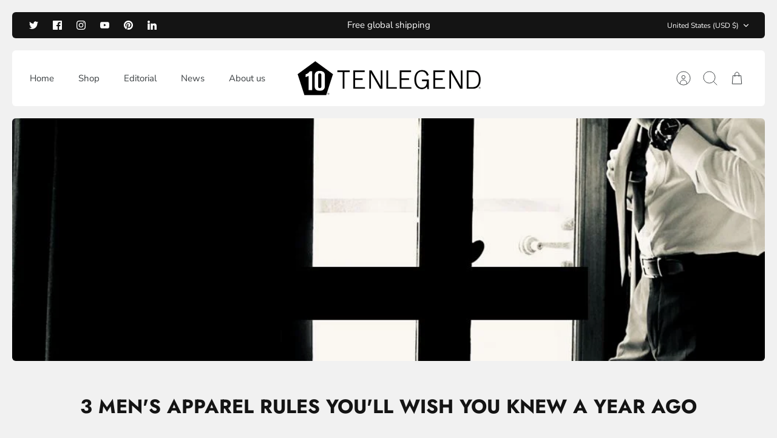

--- FILE ---
content_type: text/html; charset=utf-8
request_url: https://tenlegend.com/blogs/news/3-mens-apparel-rules-youll-wish-you-knew-a-year-ago
body_size: 41094
content:















<!DOCTYPE html><html lang="en" dir="ltr">
<head>
  	<link rel="stylesheet" href="https://size-charts-relentless.herokuapp.com/css/size-charts-relentless.css" />
	<script>
	var sizeChartsRelentless = window.sizeChartsRelentless || {};
	sizeChartsRelentless.product = null;
	
	sizeChartsRelentless.metafield = {"charts":[{"id":"2","title":"The Cambridge","descriptionTop":"<p><img src=\"https://cdn.shopify.com/s/files/1/2981/7458/t/17/assets/scr-2-RevisedSizeChartV1.jpg?v=1634593688\" alt=\"The Cambridge size chart\" width=\"616\" height=\"508\" /></p>","values":[[""]],"descriptionBottom":"","conditionsOperator":"products-matching-any-condition-below","conditions":[{"id":"137975758900","type":"collection","operator":"is-equal-to","title":"Dress Shirts"}],"buttonPlacement":"use-global","parentSizeChart":"[object Object]"},{"id":"1","title":"El Classico","descriptionTop":"<p><img src=\"https://cdn.shopify.com/s/files/1/2981/7458/t/27/assets/scr-1-ScreenShot2022-01-17at10.36.36AM.png?v=1642437421\" alt=\"TENLEGEND El Classico size chart\" width=\"2056\" height=\"1306\" /></p>","values":[[""]],"descriptionBottom":"","conditionsOperator":"products-matching-any-condition-below","conditions":[{"id":"5194679844998","type":"product","operator":"is-equal-to","title":"El Classico - Cashmere Sweater"}],"buttonPlacement":"use-global","parentSizeChart":"[object Object]"},{"id":"3","title":"The Maestro","descriptionTop":"<p><img src=\"https://cdn.shopify.com/s/files/1/2981/7458/t/27/assets/scr-3-sizechart2.png?v=1660609065\" alt=\"TENLEGEND SIZE CHART MAESTRO\" width=\"1398\" height=\"458\" /></p>","values":[[""]],"descriptionBottom":"","conditionsOperator":"products-matching-any-condition-below","conditions":[{"id":"5194685087878","type":"product","operator":"is-equal-to","title":"The Maestro"}],"buttonPlacement":"use-global","parentSizeChart":"[object Object]"}],"buttonPlacement":"above-add-to-cart","buttonIcon":"ruler2","buttonText":"","buttonSize":"Medium"};
	
	</script>
	

  <!-- Mode 2.1.1 -->

  <title>3 Men&#39;s Apparel Rules You&#39;ll Wish You Knew a Year Ago &ndash; TENLEGEND</title>

  <meta charset="utf-8" />
<meta name="viewport" content="width=device-width,initial-scale=1.0" />
<meta http-equiv="X-UA-Compatible" content="IE=edge">

<link rel="preconnect" href="https://cdn.shopify.com" crossorigin>
<link rel="preconnect" href="https://fonts.shopify.com" crossorigin>
<link rel="preconnect" href="https://monorail-edge.shopifysvc.com"><link rel="preload" as="font" href="//tenlegend.com/cdn/fonts/nunito_sans/nunitosans_n4.0276fe080df0ca4e6a22d9cb55aed3ed5ba6b1da.woff2" type="font/woff2" crossorigin><link rel="preload" as="font" href="//tenlegend.com/cdn/fonts/nunito_sans/nunitosans_n4.0276fe080df0ca4e6a22d9cb55aed3ed5ba6b1da.woff2" type="font/woff2" crossorigin><link rel="preload" as="font" href="//tenlegend.com/cdn/fonts/jost/jost_n7.921dc18c13fa0b0c94c5e2517ffe06139c3615a3.woff2" type="font/woff2" crossorigin><link rel="preload" as="font" href="//tenlegend.com/cdn/fonts/jost/jost_n7.921dc18c13fa0b0c94c5e2517ffe06139c3615a3.woff2" type="font/woff2" crossorigin><link rel="preload" href="//tenlegend.com/cdn/shop/t/34/assets/vendor.min.js?v=171821347312696842561672676743" as="script">
<link rel="preload" href="//tenlegend.com/cdn/shop/t/34/assets/theme.js?v=121197593914359243161672676743" as="script"><link rel="canonical" href="https://tenlegend.com/blogs/news/3-mens-apparel-rules-youll-wish-you-knew-a-year-ago" /><link rel="icon" href="//tenlegend.com/cdn/shop/files/10_R_HOLLOW.png?crop=center&height=48&v=1674423085&width=48" type="image/png"><meta name="description" content="3 Men&#39;s Apparel Rules You&#39;ll Wish You Knew a Year Ago A true gentleman, one who epitomizes class and charisma, is never satisfied with remaining stagnant. He’s the artist and the muse. The only competition he has is the man he was yesterday. He introspects, reflects, and evolves.  The last year or so has opened opportu">
<style>
    @font-face {
  font-family: "Nunito Sans";
  font-weight: 400;
  font-style: normal;
  font-display: fallback;
  src: url("//tenlegend.com/cdn/fonts/nunito_sans/nunitosans_n4.0276fe080df0ca4e6a22d9cb55aed3ed5ba6b1da.woff2") format("woff2"),
       url("//tenlegend.com/cdn/fonts/nunito_sans/nunitosans_n4.b4964bee2f5e7fd9c3826447e73afe2baad607b7.woff") format("woff");
}

    @font-face {
  font-family: "Nunito Sans";
  font-weight: 700;
  font-style: normal;
  font-display: fallback;
  src: url("//tenlegend.com/cdn/fonts/nunito_sans/nunitosans_n7.25d963ed46da26098ebeab731e90d8802d989fa5.woff2") format("woff2"),
       url("//tenlegend.com/cdn/fonts/nunito_sans/nunitosans_n7.d32e3219b3d2ec82285d3027bd673efc61a996c8.woff") format("woff");
}

    @font-face {
  font-family: "Nunito Sans";
  font-weight: 600;
  font-style: normal;
  font-display: fallback;
  src: url("//tenlegend.com/cdn/fonts/nunito_sans/nunitosans_n6.6e9464eba570101a53130c8130a9e17a8eb55c21.woff2") format("woff2"),
       url("//tenlegend.com/cdn/fonts/nunito_sans/nunitosans_n6.25a0ac0c0a8a26038c7787054dd6058dfbc20fa8.woff") format("woff");
}

    @font-face {
  font-family: "Nunito Sans";
  font-weight: 500;
  font-style: normal;
  font-display: fallback;
  src: url("//tenlegend.com/cdn/fonts/nunito_sans/nunitosans_n5.6fc0ed1feb3fc393c40619f180fc49c4d0aae0db.woff2") format("woff2"),
       url("//tenlegend.com/cdn/fonts/nunito_sans/nunitosans_n5.2c84830b46099cbcc1095f30e0957b88b914e50a.woff") format("woff");
}

    @font-face {
  font-family: "Nunito Sans";
  font-weight: 400;
  font-style: italic;
  font-display: fallback;
  src: url("//tenlegend.com/cdn/fonts/nunito_sans/nunitosans_i4.6e408730afac1484cf297c30b0e67c86d17fc586.woff2") format("woff2"),
       url("//tenlegend.com/cdn/fonts/nunito_sans/nunitosans_i4.c9b6dcbfa43622b39a5990002775a8381942ae38.woff") format("woff");
}

    @font-face {
  font-family: "Nunito Sans";
  font-weight: 700;
  font-style: italic;
  font-display: fallback;
  src: url("//tenlegend.com/cdn/fonts/nunito_sans/nunitosans_i7.8c1124729eec046a321e2424b2acf328c2c12139.woff2") format("woff2"),
       url("//tenlegend.com/cdn/fonts/nunito_sans/nunitosans_i7.af4cda04357273e0996d21184432bcb14651a64d.woff") format("woff");
}

    @font-face {
  font-family: Jost;
  font-weight: 700;
  font-style: normal;
  font-display: fallback;
  src: url("//tenlegend.com/cdn/fonts/jost/jost_n7.921dc18c13fa0b0c94c5e2517ffe06139c3615a3.woff2") format("woff2"),
       url("//tenlegend.com/cdn/fonts/jost/jost_n7.cbfc16c98c1e195f46c536e775e4e959c5f2f22b.woff") format("woff");
}

    @font-face {
  font-family: Jost;
  font-weight: 700;
  font-style: normal;
  font-display: fallback;
  src: url("//tenlegend.com/cdn/fonts/jost/jost_n7.921dc18c13fa0b0c94c5e2517ffe06139c3615a3.woff2") format("woff2"),
       url("//tenlegend.com/cdn/fonts/jost/jost_n7.cbfc16c98c1e195f46c536e775e4e959c5f2f22b.woff") format("woff");
}

    @font-face {
  font-family: "Nunito Sans";
  font-weight: 400;
  font-style: normal;
  font-display: fallback;
  src: url("//tenlegend.com/cdn/fonts/nunito_sans/nunitosans_n4.0276fe080df0ca4e6a22d9cb55aed3ed5ba6b1da.woff2") format("woff2"),
       url("//tenlegend.com/cdn/fonts/nunito_sans/nunitosans_n4.b4964bee2f5e7fd9c3826447e73afe2baad607b7.woff") format("woff");
}

    @font-face {
  font-family: "Nunito Sans";
  font-weight: 600;
  font-style: normal;
  font-display: fallback;
  src: url("//tenlegend.com/cdn/fonts/nunito_sans/nunitosans_n6.6e9464eba570101a53130c8130a9e17a8eb55c21.woff2") format("woff2"),
       url("//tenlegend.com/cdn/fonts/nunito_sans/nunitosans_n6.25a0ac0c0a8a26038c7787054dd6058dfbc20fa8.woff") format("woff");
}

    @font-face {
  font-family: Jost;
  font-weight: 300;
  font-style: normal;
  font-display: fallback;
  src: url("//tenlegend.com/cdn/fonts/jost/jost_n3.a5df7448b5b8c9a76542f085341dff794ff2a59d.woff2") format("woff2"),
       url("//tenlegend.com/cdn/fonts/jost/jost_n3.882941f5a26d0660f7dd135c08afc57fc6939a07.woff") format("woff");
}

  </style>

  <meta property="og:site_name" content="TENLEGEND">
<meta property="og:url" content="https://tenlegend.com/blogs/news/3-mens-apparel-rules-youll-wish-you-knew-a-year-ago">
<meta property="og:title" content="3 Men&#39;s Apparel Rules You&#39;ll Wish You Knew a Year Ago">
<meta property="og:type" content="article">
<meta property="og:description" content="3 Men&#39;s Apparel Rules You&#39;ll Wish You Knew a Year Ago A true gentleman, one who epitomizes class and charisma, is never satisfied with remaining stagnant. He’s the artist and the muse. The only competition he has is the man he was yesterday. He introspects, reflects, and evolves.  The last year or so has opened opportu"><meta property="og:image" content="http://tenlegend.com/cdn/shop/articles/article_1200x1200.jpg?v=1638836302">
  <meta property="og:image:secure_url" content="https://tenlegend.com/cdn/shop/articles/article_1200x1200.jpg?v=1638836302">
  <meta property="og:image:width" content="1021">
  <meta property="og:image:height" content="746"><meta name="twitter:site" content="@tenlegendllc"><meta name="twitter:card" content="summary_large_image">
<meta name="twitter:title" content="3 Men&#39;s Apparel Rules You&#39;ll Wish You Knew a Year Ago">
<meta name="twitter:description" content="3 Men&#39;s Apparel Rules You&#39;ll Wish You Knew a Year Ago A true gentleman, one who epitomizes class and charisma, is never satisfied with remaining stagnant. He’s the artist and the muse. The only competition he has is the man he was yesterday. He introspects, reflects, and evolves.  The last year or so has opened opportu">


  <link href="//tenlegend.com/cdn/shop/t/34/assets/styles.css?v=18152222926093768411759332083" rel="stylesheet" type="text/css" media="all" />
<script>
    window.theme = window.theme || {};
    theme.money_format_with_product_code_preference = "\u003cspan class=money\u003e${{amount}} USD\u003c\/span\u003e";
    theme.money_format = "\u003cspan class=money\u003e${{amount}}\u003c\/span\u003e";
    theme.strings = {
      previous: "Previous",
      next: "Next",
      addressError: "Error looking up that address",
      addressNoResults: "No results for that address",
      addressQueryLimit: "You have exceeded the Google API usage limit. Consider upgrading to a \u003ca href=\"https:\/\/developers.google.com\/maps\/premium\/usage-limits\"\u003ePremium Plan\u003c\/a\u003e.",
      authError: "There was a problem authenticating your Google Maps API Key.",
      icon_labels_left: "Left",
      icon_labels_right: "Right",
      icon_labels_down: "Down",
      icon_labels_close: "Close",
      icon_labels_plus: "Plus",
      imageSlider: "Image slider",
      cart_terms_confirmation: "You must agree to the terms and conditions before continuing.",
      cart_general_quantity_too_high: "You can only have [QUANTITY] in your cart",
      products_listing_from: "From",
      products_product_add_to_cart: "Add to Cart",
      products_variant_no_stock: "Sold out",
      products_variant_non_existent: "Unavailable",
      products_product_pick_a: "Pick a",
      general_navigation_menu_toggle_aria_label: "Toggle menu",
      general_accessibility_labels_close: "Close",
      products_product_added_to_cart: "Added to cart",
      general_quick_search_pages: "Pages",
      general_quick_search_no_results: "Sorry, we couldn\u0026#39;t find any results"
    };
    theme.routes = {
      search_url: '/search',
      cart_url: '/cart',
      cart_add_url: '/cart/add.js',
      cart_change_url: '/cart/change.js',
      cart_update_url: '/cart/update.js',
      predictive_search_url: '/search/suggest'
    };
    theme.settings = {
      cart_type: "drawer",
      quickbuy_style: "button-quick-add",
      quickbuy_visibility: "always",
      avoid_orphans: true,
      qb_enable_sticky_cols: true
    };
    document.documentElement.classList.add('js');

    theme.enqueueStyleUpdateQueue = [];
    theme.enqueueStyleUpdateTimeoutId = null;
    theme.enqueueStyleUpdate = (cb) => {
      clearTimeout(theme.enqueueStyleUpdateTimeoutId);
      theme.enqueueStyleUpdateQueue.push(cb);
      theme.enqueueStyleUpdateTimeoutId = setTimeout(() => {
        while (theme.enqueueStyleUpdateQueue.length > 0) {
          theme.enqueueStyleUpdateQueue.pop()();
        }
      }, 0);
    }
  </script>

  <script src="//tenlegend.com/cdn/shop/t/34/assets/vendor.min.js?v=171821347312696842561672676743" defer></script>
  <script src="//tenlegend.com/cdn/shop/t/34/assets/theme.js?v=121197593914359243161672676743" defer></script>

  
  <script>window.performance && window.performance.mark && window.performance.mark('shopify.content_for_header.start');</script><meta name="google-site-verification" content="gFquoe1RLCG1zmDytMGOwK0dAozgpc-KqXdzYqRTsr4">
<meta name="facebook-domain-verification" content="h8vd09iuqh7dpct7z5h9ev2c1e04rm">
<meta name="facebook-domain-verification" content="4eqhonhwddzf2nogogkx3r955m79tz">
<meta id="shopify-digital-wallet" name="shopify-digital-wallet" content="/29817458/digital_wallets/dialog">
<meta name="shopify-checkout-api-token" content="587e563516f32156ad9dc405c479e1d0">
<meta id="in-context-paypal-metadata" data-shop-id="29817458" data-venmo-supported="true" data-environment="production" data-locale="en_US" data-paypal-v4="true" data-currency="USD">
<link rel="alternate" type="application/atom+xml" title="Feed" href="/blogs/news.atom" />
<link rel="alternate" hreflang="x-default" href="https://tenlegend.com/blogs/news/3-mens-apparel-rules-youll-wish-you-knew-a-year-ago">
<link rel="alternate" hreflang="en" href="https://tenlegend.com/blogs/news/3-mens-apparel-rules-youll-wish-you-knew-a-year-ago">
<link rel="alternate" hreflang="en-NL" href="https://tenlegend.com/en-nl/blogs/news/3-mens-apparel-rules-youll-wish-you-knew-a-year-ago">
<script async="async" src="/checkouts/internal/preloads.js?locale=en-US"></script>
<link rel="preconnect" href="https://shop.app" crossorigin="anonymous">
<script async="async" src="https://shop.app/checkouts/internal/preloads.js?locale=en-US&shop_id=29817458" crossorigin="anonymous"></script>
<script id="apple-pay-shop-capabilities" type="application/json">{"shopId":29817458,"countryCode":"US","currencyCode":"USD","merchantCapabilities":["supports3DS"],"merchantId":"gid:\/\/shopify\/Shop\/29817458","merchantName":"TENLEGEND","requiredBillingContactFields":["postalAddress","email","phone"],"requiredShippingContactFields":["postalAddress","email","phone"],"shippingType":"shipping","supportedNetworks":["visa","masterCard","amex","discover","elo","jcb"],"total":{"type":"pending","label":"TENLEGEND","amount":"1.00"},"shopifyPaymentsEnabled":true,"supportsSubscriptions":true}</script>
<script id="shopify-features" type="application/json">{"accessToken":"587e563516f32156ad9dc405c479e1d0","betas":["rich-media-storefront-analytics"],"domain":"tenlegend.com","predictiveSearch":true,"shopId":29817458,"locale":"en"}</script>
<script>var Shopify = Shopify || {};
Shopify.shop = "tenlegend.myshopify.com";
Shopify.locale = "en";
Shopify.currency = {"active":"USD","rate":"1.0"};
Shopify.country = "US";
Shopify.theme = {"name":"Mode","id":122301579398,"schema_name":"Mode","schema_version":"2.1.1","theme_store_id":1578,"role":"main"};
Shopify.theme.handle = "null";
Shopify.theme.style = {"id":null,"handle":null};
Shopify.cdnHost = "tenlegend.com/cdn";
Shopify.routes = Shopify.routes || {};
Shopify.routes.root = "/";</script>
<script type="module">!function(o){(o.Shopify=o.Shopify||{}).modules=!0}(window);</script>
<script>!function(o){function n(){var o=[];function n(){o.push(Array.prototype.slice.apply(arguments))}return n.q=o,n}var t=o.Shopify=o.Shopify||{};t.loadFeatures=n(),t.autoloadFeatures=n()}(window);</script>
<script>
  window.ShopifyPay = window.ShopifyPay || {};
  window.ShopifyPay.apiHost = "shop.app\/pay";
  window.ShopifyPay.redirectState = null;
</script>
<script id="shop-js-analytics" type="application/json">{"pageType":"article"}</script>
<script defer="defer" async type="module" src="//tenlegend.com/cdn/shopifycloud/shop-js/modules/v2/client.init-shop-cart-sync_BN7fPSNr.en.esm.js"></script>
<script defer="defer" async type="module" src="//tenlegend.com/cdn/shopifycloud/shop-js/modules/v2/chunk.common_Cbph3Kss.esm.js"></script>
<script defer="defer" async type="module" src="//tenlegend.com/cdn/shopifycloud/shop-js/modules/v2/chunk.modal_DKumMAJ1.esm.js"></script>
<script type="module">
  await import("//tenlegend.com/cdn/shopifycloud/shop-js/modules/v2/client.init-shop-cart-sync_BN7fPSNr.en.esm.js");
await import("//tenlegend.com/cdn/shopifycloud/shop-js/modules/v2/chunk.common_Cbph3Kss.esm.js");
await import("//tenlegend.com/cdn/shopifycloud/shop-js/modules/v2/chunk.modal_DKumMAJ1.esm.js");

  window.Shopify.SignInWithShop?.initShopCartSync?.({"fedCMEnabled":true,"windoidEnabled":true});

</script>
<script>
  window.Shopify = window.Shopify || {};
  if (!window.Shopify.featureAssets) window.Shopify.featureAssets = {};
  window.Shopify.featureAssets['shop-js'] = {"shop-cart-sync":["modules/v2/client.shop-cart-sync_CJVUk8Jm.en.esm.js","modules/v2/chunk.common_Cbph3Kss.esm.js","modules/v2/chunk.modal_DKumMAJ1.esm.js"],"init-fed-cm":["modules/v2/client.init-fed-cm_7Fvt41F4.en.esm.js","modules/v2/chunk.common_Cbph3Kss.esm.js","modules/v2/chunk.modal_DKumMAJ1.esm.js"],"init-shop-email-lookup-coordinator":["modules/v2/client.init-shop-email-lookup-coordinator_Cc088_bR.en.esm.js","modules/v2/chunk.common_Cbph3Kss.esm.js","modules/v2/chunk.modal_DKumMAJ1.esm.js"],"init-windoid":["modules/v2/client.init-windoid_hPopwJRj.en.esm.js","modules/v2/chunk.common_Cbph3Kss.esm.js","modules/v2/chunk.modal_DKumMAJ1.esm.js"],"shop-button":["modules/v2/client.shop-button_B0jaPSNF.en.esm.js","modules/v2/chunk.common_Cbph3Kss.esm.js","modules/v2/chunk.modal_DKumMAJ1.esm.js"],"shop-cash-offers":["modules/v2/client.shop-cash-offers_DPIskqss.en.esm.js","modules/v2/chunk.common_Cbph3Kss.esm.js","modules/v2/chunk.modal_DKumMAJ1.esm.js"],"shop-toast-manager":["modules/v2/client.shop-toast-manager_CK7RT69O.en.esm.js","modules/v2/chunk.common_Cbph3Kss.esm.js","modules/v2/chunk.modal_DKumMAJ1.esm.js"],"init-shop-cart-sync":["modules/v2/client.init-shop-cart-sync_BN7fPSNr.en.esm.js","modules/v2/chunk.common_Cbph3Kss.esm.js","modules/v2/chunk.modal_DKumMAJ1.esm.js"],"init-customer-accounts-sign-up":["modules/v2/client.init-customer-accounts-sign-up_CfPf4CXf.en.esm.js","modules/v2/client.shop-login-button_DeIztwXF.en.esm.js","modules/v2/chunk.common_Cbph3Kss.esm.js","modules/v2/chunk.modal_DKumMAJ1.esm.js"],"pay-button":["modules/v2/client.pay-button_CgIwFSYN.en.esm.js","modules/v2/chunk.common_Cbph3Kss.esm.js","modules/v2/chunk.modal_DKumMAJ1.esm.js"],"init-customer-accounts":["modules/v2/client.init-customer-accounts_DQ3x16JI.en.esm.js","modules/v2/client.shop-login-button_DeIztwXF.en.esm.js","modules/v2/chunk.common_Cbph3Kss.esm.js","modules/v2/chunk.modal_DKumMAJ1.esm.js"],"avatar":["modules/v2/client.avatar_BTnouDA3.en.esm.js"],"init-shop-for-new-customer-accounts":["modules/v2/client.init-shop-for-new-customer-accounts_CsZy_esa.en.esm.js","modules/v2/client.shop-login-button_DeIztwXF.en.esm.js","modules/v2/chunk.common_Cbph3Kss.esm.js","modules/v2/chunk.modal_DKumMAJ1.esm.js"],"shop-follow-button":["modules/v2/client.shop-follow-button_BRMJjgGd.en.esm.js","modules/v2/chunk.common_Cbph3Kss.esm.js","modules/v2/chunk.modal_DKumMAJ1.esm.js"],"checkout-modal":["modules/v2/client.checkout-modal_B9Drz_yf.en.esm.js","modules/v2/chunk.common_Cbph3Kss.esm.js","modules/v2/chunk.modal_DKumMAJ1.esm.js"],"shop-login-button":["modules/v2/client.shop-login-button_DeIztwXF.en.esm.js","modules/v2/chunk.common_Cbph3Kss.esm.js","modules/v2/chunk.modal_DKumMAJ1.esm.js"],"lead-capture":["modules/v2/client.lead-capture_DXYzFM3R.en.esm.js","modules/v2/chunk.common_Cbph3Kss.esm.js","modules/v2/chunk.modal_DKumMAJ1.esm.js"],"shop-login":["modules/v2/client.shop-login_CA5pJqmO.en.esm.js","modules/v2/chunk.common_Cbph3Kss.esm.js","modules/v2/chunk.modal_DKumMAJ1.esm.js"],"payment-terms":["modules/v2/client.payment-terms_BxzfvcZJ.en.esm.js","modules/v2/chunk.common_Cbph3Kss.esm.js","modules/v2/chunk.modal_DKumMAJ1.esm.js"]};
</script>
<script>(function() {
  var isLoaded = false;
  function asyncLoad() {
    if (isLoaded) return;
    isLoaded = true;
    var urls = ["https:\/\/app.identixweb.com\/url-short-link-generator\/assets\/js\/url-short-link.js?shop=tenlegend.myshopify.com","https:\/\/platform-api.sharethis.com\/js\/sharethis.js?shop=tenlegend.myshopify.com#property=5f367f5445400b0012beef73\u0026product=inline-share-buttons\u0026ver=1597948074","https:\/\/static.zotabox.com\/b\/9\/b955e1d2e542039b86dd4a3b58fdbab9\/widgets.js?shop=tenlegend.myshopify.com","https:\/\/popup4.lifterpopup.com\/js\/modal.js?shop=tenlegend.myshopify.com","\/\/www.powr.io\/powr.js?powr-token=tenlegend.myshopify.com\u0026external-type=shopify\u0026shop=tenlegend.myshopify.com","\/\/cdn.shopify.com\/proxy\/658dcf11abcb5ed59acc401ae269dcc4e85df0a7e9d50b96015f69aef6d91f28\/size-charts-relentless.herokuapp.com\/js\/size-charts-relentless.js?shop=tenlegend.myshopify.com\u0026sp-cache-control=cHVibGljLCBtYXgtYWdlPTkwMA","https:\/\/cdn.weglot.com\/weglot_script_tag.js?shop=tenlegend.myshopify.com","https:\/\/cdn1.stamped.io\/files\/widget.min.js?shop=tenlegend.myshopify.com","https:\/\/seo.apps.avada.io\/avada-seo-installed.js?shop=tenlegend.myshopify.com","https:\/\/api.omappapi.com\/shopify\/embed\/?shop=tenlegend.myshopify.com","https:\/\/d1639lhkj5l89m.cloudfront.net\/js\/storefront\/uppromote.js?shop=tenlegend.myshopify.com","https:\/\/na.shgcdn3.com\/pixel-collector.js?shop=tenlegend.myshopify.com"];
    for (var i = 0; i < urls.length; i++) {
      var s = document.createElement('script');
      s.type = 'text/javascript';
      s.async = true;
      s.src = urls[i];
      var x = document.getElementsByTagName('script')[0];
      x.parentNode.insertBefore(s, x);
    }
  };
  if(window.attachEvent) {
    window.attachEvent('onload', asyncLoad);
  } else {
    window.addEventListener('load', asyncLoad, false);
  }
})();</script>
<script id="__st">var __st={"a":29817458,"offset":-21600,"reqid":"cb395e07-2136-4a12-bc1f-1569ee83a2df-1769720251","pageurl":"tenlegend.com\/blogs\/news\/3-mens-apparel-rules-youll-wish-you-knew-a-year-ago","s":"articles-556297715846","u":"69bc29557a69","p":"article","rtyp":"article","rid":556297715846};</script>
<script>window.ShopifyPaypalV4VisibilityTracking = true;</script>
<script id="captcha-bootstrap">!function(){'use strict';const t='contact',e='account',n='new_comment',o=[[t,t],['blogs',n],['comments',n],[t,'customer']],c=[[e,'customer_login'],[e,'guest_login'],[e,'recover_customer_password'],[e,'create_customer']],r=t=>t.map((([t,e])=>`form[action*='/${t}']:not([data-nocaptcha='true']) input[name='form_type'][value='${e}']`)).join(','),a=t=>()=>t?[...document.querySelectorAll(t)].map((t=>t.form)):[];function s(){const t=[...o],e=r(t);return a(e)}const i='password',u='form_key',d=['recaptcha-v3-token','g-recaptcha-response','h-captcha-response',i],f=()=>{try{return window.sessionStorage}catch{return}},m='__shopify_v',_=t=>t.elements[u];function p(t,e,n=!1){try{const o=window.sessionStorage,c=JSON.parse(o.getItem(e)),{data:r}=function(t){const{data:e,action:n}=t;return t[m]||n?{data:e,action:n}:{data:t,action:n}}(c);for(const[e,n]of Object.entries(r))t.elements[e]&&(t.elements[e].value=n);n&&o.removeItem(e)}catch(o){console.error('form repopulation failed',{error:o})}}const l='form_type',E='cptcha';function T(t){t.dataset[E]=!0}const w=window,h=w.document,L='Shopify',v='ce_forms',y='captcha';let A=!1;((t,e)=>{const n=(g='f06e6c50-85a8-45c8-87d0-21a2b65856fe',I='https://cdn.shopify.com/shopifycloud/storefront-forms-hcaptcha/ce_storefront_forms_captcha_hcaptcha.v1.5.2.iife.js',D={infoText:'Protected by hCaptcha',privacyText:'Privacy',termsText:'Terms'},(t,e,n)=>{const o=w[L][v],c=o.bindForm;if(c)return c(t,g,e,D).then(n);var r;o.q.push([[t,g,e,D],n]),r=I,A||(h.body.append(Object.assign(h.createElement('script'),{id:'captcha-provider',async:!0,src:r})),A=!0)});var g,I,D;w[L]=w[L]||{},w[L][v]=w[L][v]||{},w[L][v].q=[],w[L][y]=w[L][y]||{},w[L][y].protect=function(t,e){n(t,void 0,e),T(t)},Object.freeze(w[L][y]),function(t,e,n,w,h,L){const[v,y,A,g]=function(t,e,n){const i=e?o:[],u=t?c:[],d=[...i,...u],f=r(d),m=r(i),_=r(d.filter((([t,e])=>n.includes(e))));return[a(f),a(m),a(_),s()]}(w,h,L),I=t=>{const e=t.target;return e instanceof HTMLFormElement?e:e&&e.form},D=t=>v().includes(t);t.addEventListener('submit',(t=>{const e=I(t);if(!e)return;const n=D(e)&&!e.dataset.hcaptchaBound&&!e.dataset.recaptchaBound,o=_(e),c=g().includes(e)&&(!o||!o.value);(n||c)&&t.preventDefault(),c&&!n&&(function(t){try{if(!f())return;!function(t){const e=f();if(!e)return;const n=_(t);if(!n)return;const o=n.value;o&&e.removeItem(o)}(t);const e=Array.from(Array(32),(()=>Math.random().toString(36)[2])).join('');!function(t,e){_(t)||t.append(Object.assign(document.createElement('input'),{type:'hidden',name:u})),t.elements[u].value=e}(t,e),function(t,e){const n=f();if(!n)return;const o=[...t.querySelectorAll(`input[type='${i}']`)].map((({name:t})=>t)),c=[...d,...o],r={};for(const[a,s]of new FormData(t).entries())c.includes(a)||(r[a]=s);n.setItem(e,JSON.stringify({[m]:1,action:t.action,data:r}))}(t,e)}catch(e){console.error('failed to persist form',e)}}(e),e.submit())}));const S=(t,e)=>{t&&!t.dataset[E]&&(n(t,e.some((e=>e===t))),T(t))};for(const o of['focusin','change'])t.addEventListener(o,(t=>{const e=I(t);D(e)&&S(e,y())}));const B=e.get('form_key'),M=e.get(l),P=B&&M;t.addEventListener('DOMContentLoaded',(()=>{const t=y();if(P)for(const e of t)e.elements[l].value===M&&p(e,B);[...new Set([...A(),...v().filter((t=>'true'===t.dataset.shopifyCaptcha))])].forEach((e=>S(e,t)))}))}(h,new URLSearchParams(w.location.search),n,t,e,['guest_login'])})(!0,!0)}();</script>
<script integrity="sha256-4kQ18oKyAcykRKYeNunJcIwy7WH5gtpwJnB7kiuLZ1E=" data-source-attribution="shopify.loadfeatures" defer="defer" src="//tenlegend.com/cdn/shopifycloud/storefront/assets/storefront/load_feature-a0a9edcb.js" crossorigin="anonymous"></script>
<script crossorigin="anonymous" defer="defer" src="//tenlegend.com/cdn/shopifycloud/storefront/assets/shopify_pay/storefront-65b4c6d7.js?v=20250812"></script>
<script data-source-attribution="shopify.dynamic_checkout.dynamic.init">var Shopify=Shopify||{};Shopify.PaymentButton=Shopify.PaymentButton||{isStorefrontPortableWallets:!0,init:function(){window.Shopify.PaymentButton.init=function(){};var t=document.createElement("script");t.src="https://tenlegend.com/cdn/shopifycloud/portable-wallets/latest/portable-wallets.en.js",t.type="module",document.head.appendChild(t)}};
</script>
<script data-source-attribution="shopify.dynamic_checkout.buyer_consent">
  function portableWalletsHideBuyerConsent(e){var t=document.getElementById("shopify-buyer-consent"),n=document.getElementById("shopify-subscription-policy-button");t&&n&&(t.classList.add("hidden"),t.setAttribute("aria-hidden","true"),n.removeEventListener("click",e))}function portableWalletsShowBuyerConsent(e){var t=document.getElementById("shopify-buyer-consent"),n=document.getElementById("shopify-subscription-policy-button");t&&n&&(t.classList.remove("hidden"),t.removeAttribute("aria-hidden"),n.addEventListener("click",e))}window.Shopify?.PaymentButton&&(window.Shopify.PaymentButton.hideBuyerConsent=portableWalletsHideBuyerConsent,window.Shopify.PaymentButton.showBuyerConsent=portableWalletsShowBuyerConsent);
</script>
<script data-source-attribution="shopify.dynamic_checkout.cart.bootstrap">document.addEventListener("DOMContentLoaded",(function(){function t(){return document.querySelector("shopify-accelerated-checkout-cart, shopify-accelerated-checkout")}if(t())Shopify.PaymentButton.init();else{new MutationObserver((function(e,n){t()&&(Shopify.PaymentButton.init(),n.disconnect())})).observe(document.body,{childList:!0,subtree:!0})}}));
</script>
<link id="shopify-accelerated-checkout-styles" rel="stylesheet" media="screen" href="https://tenlegend.com/cdn/shopifycloud/portable-wallets/latest/accelerated-checkout-backwards-compat.css" crossorigin="anonymous">
<style id="shopify-accelerated-checkout-cart">
        #shopify-buyer-consent {
  margin-top: 1em;
  display: inline-block;
  width: 100%;
}

#shopify-buyer-consent.hidden {
  display: none;
}

#shopify-subscription-policy-button {
  background: none;
  border: none;
  padding: 0;
  text-decoration: underline;
  font-size: inherit;
  cursor: pointer;
}

#shopify-subscription-policy-button::before {
  box-shadow: none;
}

      </style>

<script>window.performance && window.performance.mark && window.performance.mark('shopify.content_for_header.end');</script>
  





  <script type="text/javascript">
    
      window.__shgMoneyFormat = window.__shgMoneyFormat || {"BRL":{"currency":"BRL","currency_symbol":"R$","currency_symbol_location":"left","decimal_places":2,"decimal_separator":".","thousands_separator":","},"CAD":{"currency":"CAD","currency_symbol":"$","currency_symbol_location":"left","decimal_places":2,"decimal_separator":".","thousands_separator":","},"EUR":{"currency":"EUR","currency_symbol":"€","currency_symbol_location":"left","decimal_places":2,"decimal_separator":".","thousands_separator":","},"GBP":{"currency":"GBP","currency_symbol":"£","currency_symbol_location":"left","decimal_places":2,"decimal_separator":".","thousands_separator":","},"IDR":{"currency":"IDR","currency_symbol":"Rp","currency_symbol_location":"left","decimal_places":2,"decimal_separator":".","thousands_separator":","},"JPY":{"currency":"JPY","currency_symbol":"¥","currency_symbol_location":"left","decimal_places":2,"decimal_separator":".","thousands_separator":","},"USD":{"currency":"USD","currency_symbol":"$","currency_symbol_location":"left","decimal_places":2,"decimal_separator":".","thousands_separator":","}};
    
    window.__shgCurrentCurrencyCode = window.__shgCurrentCurrencyCode || {
      currency: "USD",
      currency_symbol: "$",
      decimal_separator: ".",
      thousands_separator: ",",
      decimal_places: 2,
      currency_symbol_location: "left"
    };
  </script>




  

<script type="text/javascript">
  
    window.SHG_CUSTOMER = null;
  
</script>







<link rel="alternate" hreflang="en" href="https://tenlegend.com/blogs/news/3-mens-apparel-rules-youll-wish-you-knew-a-year-ago">

<link rel="alternate" hreflang="it" href="https://it.tenlegend.com/blogs/news/3-mens-apparel-rules-youll-wish-you-knew-a-year-ago">
<link rel="alternate" hreflang="fr" href="https://fr.tenlegend.com/blogs/news/3-mens-apparel-rules-youll-wish-you-knew-a-year-ago">
<link rel="alternate" hreflang="es" href="https://es.tenlegend.com/blogs/news/3-mens-apparel-rules-youll-wish-you-knew-a-year-ago">
<link rel="alternate" hreflang="pt" href="https://pt.tenlegend.com/blogs/news/3-mens-apparel-rules-youll-wish-you-knew-a-year-ago">

<!--Start Weglot Script-->
<script src="https://cdn.weglot.com/weglot.min.js"></script>
<script id="has-script-tags">Weglot.initialize({ api_key:"wg_07f87a70248310dcac529881886e8f837" });</script>
<!--End Weglot Script-->

<!-- BEGIN app block: shopify://apps/getresponse/blocks/app-embed/9a61de59-c498-459d-bfa1-e8ccc93d28a4 -->

<!-- BEGIN app snippet: recommendations --><!-- END app snippet -->

<!-- END app block --><link href="https://monorail-edge.shopifysvc.com" rel="dns-prefetch">
<script>(function(){if ("sendBeacon" in navigator && "performance" in window) {try {var session_token_from_headers = performance.getEntriesByType('navigation')[0].serverTiming.find(x => x.name == '_s').description;} catch {var session_token_from_headers = undefined;}var session_cookie_matches = document.cookie.match(/_shopify_s=([^;]*)/);var session_token_from_cookie = session_cookie_matches && session_cookie_matches.length === 2 ? session_cookie_matches[1] : "";var session_token = session_token_from_headers || session_token_from_cookie || "";function handle_abandonment_event(e) {var entries = performance.getEntries().filter(function(entry) {return /monorail-edge.shopifysvc.com/.test(entry.name);});if (!window.abandonment_tracked && entries.length === 0) {window.abandonment_tracked = true;var currentMs = Date.now();var navigation_start = performance.timing.navigationStart;var payload = {shop_id: 29817458,url: window.location.href,navigation_start,duration: currentMs - navigation_start,session_token,page_type: "article"};window.navigator.sendBeacon("https://monorail-edge.shopifysvc.com/v1/produce", JSON.stringify({schema_id: "online_store_buyer_site_abandonment/1.1",payload: payload,metadata: {event_created_at_ms: currentMs,event_sent_at_ms: currentMs}}));}}window.addEventListener('pagehide', handle_abandonment_event);}}());</script>
<script id="web-pixels-manager-setup">(function e(e,d,r,n,o){if(void 0===o&&(o={}),!Boolean(null===(a=null===(i=window.Shopify)||void 0===i?void 0:i.analytics)||void 0===a?void 0:a.replayQueue)){var i,a;window.Shopify=window.Shopify||{};var t=window.Shopify;t.analytics=t.analytics||{};var s=t.analytics;s.replayQueue=[],s.publish=function(e,d,r){return s.replayQueue.push([e,d,r]),!0};try{self.performance.mark("wpm:start")}catch(e){}var l=function(){var e={modern:/Edge?\/(1{2}[4-9]|1[2-9]\d|[2-9]\d{2}|\d{4,})\.\d+(\.\d+|)|Firefox\/(1{2}[4-9]|1[2-9]\d|[2-9]\d{2}|\d{4,})\.\d+(\.\d+|)|Chrom(ium|e)\/(9{2}|\d{3,})\.\d+(\.\d+|)|(Maci|X1{2}).+ Version\/(15\.\d+|(1[6-9]|[2-9]\d|\d{3,})\.\d+)([,.]\d+|)( \(\w+\)|)( Mobile\/\w+|) Safari\/|Chrome.+OPR\/(9{2}|\d{3,})\.\d+\.\d+|(CPU[ +]OS|iPhone[ +]OS|CPU[ +]iPhone|CPU IPhone OS|CPU iPad OS)[ +]+(15[._]\d+|(1[6-9]|[2-9]\d|\d{3,})[._]\d+)([._]\d+|)|Android:?[ /-](13[3-9]|1[4-9]\d|[2-9]\d{2}|\d{4,})(\.\d+|)(\.\d+|)|Android.+Firefox\/(13[5-9]|1[4-9]\d|[2-9]\d{2}|\d{4,})\.\d+(\.\d+|)|Android.+Chrom(ium|e)\/(13[3-9]|1[4-9]\d|[2-9]\d{2}|\d{4,})\.\d+(\.\d+|)|SamsungBrowser\/([2-9]\d|\d{3,})\.\d+/,legacy:/Edge?\/(1[6-9]|[2-9]\d|\d{3,})\.\d+(\.\d+|)|Firefox\/(5[4-9]|[6-9]\d|\d{3,})\.\d+(\.\d+|)|Chrom(ium|e)\/(5[1-9]|[6-9]\d|\d{3,})\.\d+(\.\d+|)([\d.]+$|.*Safari\/(?![\d.]+ Edge\/[\d.]+$))|(Maci|X1{2}).+ Version\/(10\.\d+|(1[1-9]|[2-9]\d|\d{3,})\.\d+)([,.]\d+|)( \(\w+\)|)( Mobile\/\w+|) Safari\/|Chrome.+OPR\/(3[89]|[4-9]\d|\d{3,})\.\d+\.\d+|(CPU[ +]OS|iPhone[ +]OS|CPU[ +]iPhone|CPU IPhone OS|CPU iPad OS)[ +]+(10[._]\d+|(1[1-9]|[2-9]\d|\d{3,})[._]\d+)([._]\d+|)|Android:?[ /-](13[3-9]|1[4-9]\d|[2-9]\d{2}|\d{4,})(\.\d+|)(\.\d+|)|Mobile Safari.+OPR\/([89]\d|\d{3,})\.\d+\.\d+|Android.+Firefox\/(13[5-9]|1[4-9]\d|[2-9]\d{2}|\d{4,})\.\d+(\.\d+|)|Android.+Chrom(ium|e)\/(13[3-9]|1[4-9]\d|[2-9]\d{2}|\d{4,})\.\d+(\.\d+|)|Android.+(UC? ?Browser|UCWEB|U3)[ /]?(15\.([5-9]|\d{2,})|(1[6-9]|[2-9]\d|\d{3,})\.\d+)\.\d+|SamsungBrowser\/(5\.\d+|([6-9]|\d{2,})\.\d+)|Android.+MQ{2}Browser\/(14(\.(9|\d{2,})|)|(1[5-9]|[2-9]\d|\d{3,})(\.\d+|))(\.\d+|)|K[Aa][Ii]OS\/(3\.\d+|([4-9]|\d{2,})\.\d+)(\.\d+|)/},d=e.modern,r=e.legacy,n=navigator.userAgent;return n.match(d)?"modern":n.match(r)?"legacy":"unknown"}(),u="modern"===l?"modern":"legacy",c=(null!=n?n:{modern:"",legacy:""})[u],f=function(e){return[e.baseUrl,"/wpm","/b",e.hashVersion,"modern"===e.buildTarget?"m":"l",".js"].join("")}({baseUrl:d,hashVersion:r,buildTarget:u}),m=function(e){var d=e.version,r=e.bundleTarget,n=e.surface,o=e.pageUrl,i=e.monorailEndpoint;return{emit:function(e){var a=e.status,t=e.errorMsg,s=(new Date).getTime(),l=JSON.stringify({metadata:{event_sent_at_ms:s},events:[{schema_id:"web_pixels_manager_load/3.1",payload:{version:d,bundle_target:r,page_url:o,status:a,surface:n,error_msg:t},metadata:{event_created_at_ms:s}}]});if(!i)return console&&console.warn&&console.warn("[Web Pixels Manager] No Monorail endpoint provided, skipping logging."),!1;try{return self.navigator.sendBeacon.bind(self.navigator)(i,l)}catch(e){}var u=new XMLHttpRequest;try{return u.open("POST",i,!0),u.setRequestHeader("Content-Type","text/plain"),u.send(l),!0}catch(e){return console&&console.warn&&console.warn("[Web Pixels Manager] Got an unhandled error while logging to Monorail."),!1}}}}({version:r,bundleTarget:l,surface:e.surface,pageUrl:self.location.href,monorailEndpoint:e.monorailEndpoint});try{o.browserTarget=l,function(e){var d=e.src,r=e.async,n=void 0===r||r,o=e.onload,i=e.onerror,a=e.sri,t=e.scriptDataAttributes,s=void 0===t?{}:t,l=document.createElement("script"),u=document.querySelector("head"),c=document.querySelector("body");if(l.async=n,l.src=d,a&&(l.integrity=a,l.crossOrigin="anonymous"),s)for(var f in s)if(Object.prototype.hasOwnProperty.call(s,f))try{l.dataset[f]=s[f]}catch(e){}if(o&&l.addEventListener("load",o),i&&l.addEventListener("error",i),u)u.appendChild(l);else{if(!c)throw new Error("Did not find a head or body element to append the script");c.appendChild(l)}}({src:f,async:!0,onload:function(){if(!function(){var e,d;return Boolean(null===(d=null===(e=window.Shopify)||void 0===e?void 0:e.analytics)||void 0===d?void 0:d.initialized)}()){var d=window.webPixelsManager.init(e)||void 0;if(d){var r=window.Shopify.analytics;r.replayQueue.forEach((function(e){var r=e[0],n=e[1],o=e[2];d.publishCustomEvent(r,n,o)})),r.replayQueue=[],r.publish=d.publishCustomEvent,r.visitor=d.visitor,r.initialized=!0}}},onerror:function(){return m.emit({status:"failed",errorMsg:"".concat(f," has failed to load")})},sri:function(e){var d=/^sha384-[A-Za-z0-9+/=]+$/;return"string"==typeof e&&d.test(e)}(c)?c:"",scriptDataAttributes:o}),m.emit({status:"loading"})}catch(e){m.emit({status:"failed",errorMsg:(null==e?void 0:e.message)||"Unknown error"})}}})({shopId: 29817458,storefrontBaseUrl: "https://tenlegend.com",extensionsBaseUrl: "https://extensions.shopifycdn.com/cdn/shopifycloud/web-pixels-manager",monorailEndpoint: "https://monorail-edge.shopifysvc.com/unstable/produce_batch",surface: "storefront-renderer",enabledBetaFlags: ["2dca8a86"],webPixelsConfigList: [{"id":"1258193030","configuration":"{\"shopId\":\"53911\",\"env\":\"production\",\"metaData\":\"[]\"}","eventPayloadVersion":"v1","runtimeContext":"STRICT","scriptVersion":"c5d4d7bbb4a4a4292a8a7b5334af7e3d","type":"APP","apiClientId":2773553,"privacyPurposes":[],"dataSharingAdjustments":{"protectedCustomerApprovalScopes":["read_customer_address","read_customer_email","read_customer_name","read_customer_personal_data","read_customer_phone"]}},{"id":"754876550","configuration":"{\"site_id\":\"e8456fa6-18be-4320-9974-c1133a849c7e\",\"analytics_endpoint\":\"https:\\\/\\\/na.shgcdn3.com\"}","eventPayloadVersion":"v1","runtimeContext":"STRICT","scriptVersion":"695709fc3f146fa50a25299517a954f2","type":"APP","apiClientId":1158168,"privacyPurposes":["ANALYTICS","MARKETING","SALE_OF_DATA"],"dataSharingAdjustments":{"protectedCustomerApprovalScopes":["read_customer_personal_data"]}},{"id":"378142854","configuration":"{\"config\":\"{\\\"pixel_id\\\":\\\"G-0TY0X7ZDRW\\\",\\\"target_country\\\":\\\"US\\\",\\\"gtag_events\\\":[{\\\"type\\\":\\\"search\\\",\\\"action_label\\\":[\\\"G-0TY0X7ZDRW\\\",\\\"AW-520125942\\\/5z0rCPO8s_sCEPb7gfgB\\\"]},{\\\"type\\\":\\\"begin_checkout\\\",\\\"action_label\\\":[\\\"G-0TY0X7ZDRW\\\",\\\"AW-520125942\\\/naAoCOq5s_sCEPb7gfgB\\\"]},{\\\"type\\\":\\\"view_item\\\",\\\"action_label\\\":[\\\"G-0TY0X7ZDRW\\\",\\\"AW-520125942\\\/UEERCOS5s_sCEPb7gfgB\\\",\\\"MC-62TVHF1RWP\\\"]},{\\\"type\\\":\\\"purchase\\\",\\\"action_label\\\":[\\\"G-0TY0X7ZDRW\\\",\\\"AW-520125942\\\/_6qiCOG5s_sCEPb7gfgB\\\",\\\"MC-62TVHF1RWP\\\"]},{\\\"type\\\":\\\"page_view\\\",\\\"action_label\\\":[\\\"G-0TY0X7ZDRW\\\",\\\"AW-520125942\\\/w8CkCN65s_sCEPb7gfgB\\\",\\\"MC-62TVHF1RWP\\\"]},{\\\"type\\\":\\\"add_payment_info\\\",\\\"action_label\\\":[\\\"G-0TY0X7ZDRW\\\",\\\"AW-520125942\\\/PKmqCPa8s_sCEPb7gfgB\\\"]},{\\\"type\\\":\\\"add_to_cart\\\",\\\"action_label\\\":[\\\"G-0TY0X7ZDRW\\\",\\\"AW-520125942\\\/GL3sCOe5s_sCEPb7gfgB\\\"]}],\\\"enable_monitoring_mode\\\":false}\"}","eventPayloadVersion":"v1","runtimeContext":"OPEN","scriptVersion":"b2a88bafab3e21179ed38636efcd8a93","type":"APP","apiClientId":1780363,"privacyPurposes":[],"dataSharingAdjustments":{"protectedCustomerApprovalScopes":["read_customer_address","read_customer_email","read_customer_name","read_customer_personal_data","read_customer_phone"]}},{"id":"148471942","configuration":"{\"pixel_id\":\"587296258800607\",\"pixel_type\":\"facebook_pixel\",\"metaapp_system_user_token\":\"-\"}","eventPayloadVersion":"v1","runtimeContext":"OPEN","scriptVersion":"ca16bc87fe92b6042fbaa3acc2fbdaa6","type":"APP","apiClientId":2329312,"privacyPurposes":["ANALYTICS","MARKETING","SALE_OF_DATA"],"dataSharingAdjustments":{"protectedCustomerApprovalScopes":["read_customer_address","read_customer_email","read_customer_name","read_customer_personal_data","read_customer_phone"]}},{"id":"59441286","configuration":"{\"tagID\":\"2612409801099\"}","eventPayloadVersion":"v1","runtimeContext":"STRICT","scriptVersion":"18031546ee651571ed29edbe71a3550b","type":"APP","apiClientId":3009811,"privacyPurposes":["ANALYTICS","MARKETING","SALE_OF_DATA"],"dataSharingAdjustments":{"protectedCustomerApprovalScopes":["read_customer_address","read_customer_email","read_customer_name","read_customer_personal_data","read_customer_phone"]}},{"id":"shopify-app-pixel","configuration":"{}","eventPayloadVersion":"v1","runtimeContext":"STRICT","scriptVersion":"0450","apiClientId":"shopify-pixel","type":"APP","privacyPurposes":["ANALYTICS","MARKETING"]},{"id":"shopify-custom-pixel","eventPayloadVersion":"v1","runtimeContext":"LAX","scriptVersion":"0450","apiClientId":"shopify-pixel","type":"CUSTOM","privacyPurposes":["ANALYTICS","MARKETING"]}],isMerchantRequest: false,initData: {"shop":{"name":"TENLEGEND","paymentSettings":{"currencyCode":"USD"},"myshopifyDomain":"tenlegend.myshopify.com","countryCode":"US","storefrontUrl":"https:\/\/tenlegend.com"},"customer":null,"cart":null,"checkout":null,"productVariants":[],"purchasingCompany":null},},"https://tenlegend.com/cdn","1d2a099fw23dfb22ep557258f5m7a2edbae",{"modern":"","legacy":""},{"shopId":"29817458","storefrontBaseUrl":"https:\/\/tenlegend.com","extensionBaseUrl":"https:\/\/extensions.shopifycdn.com\/cdn\/shopifycloud\/web-pixels-manager","surface":"storefront-renderer","enabledBetaFlags":"[\"2dca8a86\"]","isMerchantRequest":"false","hashVersion":"1d2a099fw23dfb22ep557258f5m7a2edbae","publish":"custom","events":"[[\"page_viewed\",{}]]"});</script><script>
  window.ShopifyAnalytics = window.ShopifyAnalytics || {};
  window.ShopifyAnalytics.meta = window.ShopifyAnalytics.meta || {};
  window.ShopifyAnalytics.meta.currency = 'USD';
  var meta = {"page":{"pageType":"article","resourceType":"article","resourceId":556297715846,"requestId":"cb395e07-2136-4a12-bc1f-1569ee83a2df-1769720251"}};
  for (var attr in meta) {
    window.ShopifyAnalytics.meta[attr] = meta[attr];
  }
</script>
<script class="analytics">
  (function () {
    var customDocumentWrite = function(content) {
      var jquery = null;

      if (window.jQuery) {
        jquery = window.jQuery;
      } else if (window.Checkout && window.Checkout.$) {
        jquery = window.Checkout.$;
      }

      if (jquery) {
        jquery('body').append(content);
      }
    };

    var hasLoggedConversion = function(token) {
      if (token) {
        return document.cookie.indexOf('loggedConversion=' + token) !== -1;
      }
      return false;
    }

    var setCookieIfConversion = function(token) {
      if (token) {
        var twoMonthsFromNow = new Date(Date.now());
        twoMonthsFromNow.setMonth(twoMonthsFromNow.getMonth() + 2);

        document.cookie = 'loggedConversion=' + token + '; expires=' + twoMonthsFromNow;
      }
    }

    var trekkie = window.ShopifyAnalytics.lib = window.trekkie = window.trekkie || [];
    if (trekkie.integrations) {
      return;
    }
    trekkie.methods = [
      'identify',
      'page',
      'ready',
      'track',
      'trackForm',
      'trackLink'
    ];
    trekkie.factory = function(method) {
      return function() {
        var args = Array.prototype.slice.call(arguments);
        args.unshift(method);
        trekkie.push(args);
        return trekkie;
      };
    };
    for (var i = 0; i < trekkie.methods.length; i++) {
      var key = trekkie.methods[i];
      trekkie[key] = trekkie.factory(key);
    }
    trekkie.load = function(config) {
      trekkie.config = config || {};
      trekkie.config.initialDocumentCookie = document.cookie;
      var first = document.getElementsByTagName('script')[0];
      var script = document.createElement('script');
      script.type = 'text/javascript';
      script.onerror = function(e) {
        var scriptFallback = document.createElement('script');
        scriptFallback.type = 'text/javascript';
        scriptFallback.onerror = function(error) {
                var Monorail = {
      produce: function produce(monorailDomain, schemaId, payload) {
        var currentMs = new Date().getTime();
        var event = {
          schema_id: schemaId,
          payload: payload,
          metadata: {
            event_created_at_ms: currentMs,
            event_sent_at_ms: currentMs
          }
        };
        return Monorail.sendRequest("https://" + monorailDomain + "/v1/produce", JSON.stringify(event));
      },
      sendRequest: function sendRequest(endpointUrl, payload) {
        // Try the sendBeacon API
        if (window && window.navigator && typeof window.navigator.sendBeacon === 'function' && typeof window.Blob === 'function' && !Monorail.isIos12()) {
          var blobData = new window.Blob([payload], {
            type: 'text/plain'
          });

          if (window.navigator.sendBeacon(endpointUrl, blobData)) {
            return true;
          } // sendBeacon was not successful

        } // XHR beacon

        var xhr = new XMLHttpRequest();

        try {
          xhr.open('POST', endpointUrl);
          xhr.setRequestHeader('Content-Type', 'text/plain');
          xhr.send(payload);
        } catch (e) {
          console.log(e);
        }

        return false;
      },
      isIos12: function isIos12() {
        return window.navigator.userAgent.lastIndexOf('iPhone; CPU iPhone OS 12_') !== -1 || window.navigator.userAgent.lastIndexOf('iPad; CPU OS 12_') !== -1;
      }
    };
    Monorail.produce('monorail-edge.shopifysvc.com',
      'trekkie_storefront_load_errors/1.1',
      {shop_id: 29817458,
      theme_id: 122301579398,
      app_name: "storefront",
      context_url: window.location.href,
      source_url: "//tenlegend.com/cdn/s/trekkie.storefront.a804e9514e4efded663580eddd6991fcc12b5451.min.js"});

        };
        scriptFallback.async = true;
        scriptFallback.src = '//tenlegend.com/cdn/s/trekkie.storefront.a804e9514e4efded663580eddd6991fcc12b5451.min.js';
        first.parentNode.insertBefore(scriptFallback, first);
      };
      script.async = true;
      script.src = '//tenlegend.com/cdn/s/trekkie.storefront.a804e9514e4efded663580eddd6991fcc12b5451.min.js';
      first.parentNode.insertBefore(script, first);
    };
    trekkie.load(
      {"Trekkie":{"appName":"storefront","development":false,"defaultAttributes":{"shopId":29817458,"isMerchantRequest":null,"themeId":122301579398,"themeCityHash":"2645885189341658400","contentLanguage":"en","currency":"USD","eventMetadataId":"72b32f44-57f6-4728-b281-d95e7c982bd3"},"isServerSideCookieWritingEnabled":true,"monorailRegion":"shop_domain","enabledBetaFlags":["65f19447","b5387b81"]},"Session Attribution":{},"S2S":{"facebookCapiEnabled":true,"source":"trekkie-storefront-renderer","apiClientId":580111}}
    );

    var loaded = false;
    trekkie.ready(function() {
      if (loaded) return;
      loaded = true;

      window.ShopifyAnalytics.lib = window.trekkie;

      var originalDocumentWrite = document.write;
      document.write = customDocumentWrite;
      try { window.ShopifyAnalytics.merchantGoogleAnalytics.call(this); } catch(error) {};
      document.write = originalDocumentWrite;

      window.ShopifyAnalytics.lib.page(null,{"pageType":"article","resourceType":"article","resourceId":556297715846,"requestId":"cb395e07-2136-4a12-bc1f-1569ee83a2df-1769720251","shopifyEmitted":true});

      var match = window.location.pathname.match(/checkouts\/(.+)\/(thank_you|post_purchase)/)
      var token = match? match[1]: undefined;
      if (!hasLoggedConversion(token)) {
        setCookieIfConversion(token);
        
      }
    });


        var eventsListenerScript = document.createElement('script');
        eventsListenerScript.async = true;
        eventsListenerScript.src = "//tenlegend.com/cdn/shopifycloud/storefront/assets/shop_events_listener-3da45d37.js";
        document.getElementsByTagName('head')[0].appendChild(eventsListenerScript);

})();</script>
  <script>
  if (!window.ga || (window.ga && typeof window.ga !== 'function')) {
    window.ga = function ga() {
      (window.ga.q = window.ga.q || []).push(arguments);
      if (window.Shopify && window.Shopify.analytics && typeof window.Shopify.analytics.publish === 'function') {
        window.Shopify.analytics.publish("ga_stub_called", {}, {sendTo: "google_osp_migration"});
      }
      console.error("Shopify's Google Analytics stub called with:", Array.from(arguments), "\nSee https://help.shopify.com/manual/promoting-marketing/pixels/pixel-migration#google for more information.");
    };
    if (window.Shopify && window.Shopify.analytics && typeof window.Shopify.analytics.publish === 'function') {
      window.Shopify.analytics.publish("ga_stub_initialized", {}, {sendTo: "google_osp_migration"});
    }
  }
</script>
<script
  defer
  src="https://tenlegend.com/cdn/shopifycloud/perf-kit/shopify-perf-kit-3.1.0.min.js"
  data-application="storefront-renderer"
  data-shop-id="29817458"
  data-render-region="gcp-us-east1"
  data-page-type="article"
  data-theme-instance-id="122301579398"
  data-theme-name="Mode"
  data-theme-version="2.1.1"
  data-monorail-region="shop_domain"
  data-resource-timing-sampling-rate="10"
  data-shs="true"
  data-shs-beacon="true"
  data-shs-export-with-fetch="true"
  data-shs-logs-sample-rate="1"
  data-shs-beacon-endpoint="https://tenlegend.com/api/collect"
></script>
</head>

<body class="template-article
 image-load-anim-enabled" data-cc-animate-timeout="0"><script>
      if ('IntersectionObserver' in window) {
        document.body.classList.add("cc-animate-enabled");
      }
    </script><a class="skip-link visually-hidden" href="#content">Skip to content</a>

  <div id="shopify-section-cart-drawer" class="shopify-section section-cart-drawer"><div data-section-id="cart-drawer" data-section-type="cart-drawer" data-form-action="/cart" data-form-method="post">
  <div class="cart-drawer-modal cc-popup cc-popup--right" aria-hidden="true" data-freeze-scroll="true">
    <div class="cc-popup-background"></div>
    <div class="cc-popup-modal" role="dialog" aria-modal="true" aria-labelledby="CartDrawerModal-Title">
      <div class="cc-popup-container">
        <button type="button" class="cc-popup-close tap-target" aria-label="Close"><svg aria-hidden="true" focusable="false" role="presentation" class="icon feather-x" viewBox="0 0 24 24"><path d="M18 6L6 18M6 6l12 12"/></svg></button>

        <div class="cc-popup-content">

          <cart-form data-section-id="cart-drawer" class="cart-drawer" data-ajax-update="true">
            <div class="cart-drawer__content">
              <div class="cart-drawer__header">
                <h2 id="CartDrawerModal-Title" data-merge="header-title">
                  Shopping cart
                  
                </h2>
              </div><div class="cart-item-list">
                <div class="cart-item-list__body" data-merge-list="cart-items">
                  
                    <div class="fully-padded-row align-centre" data-merge-list-item="no-cart-item">
                      <p>Your cart is currently empty.</p>
                    </div>
                  
                </div>
              </div>

              <div data-merge="cross-sells" data-merge-cache="blank"></div>
            </div>

            <div class="cart-drawer__footer hidden" data-merge-attributes="footer-container">
              <div data-merge="footer">
                
              </div>

              

              <div class="checkout-buttons lightly-spaced-row-above hidden" data-merge-attributes="checkout-buttons">
                
                  <a href="/checkout" class="button button--large">Check out</a>
                

                
                  <div class="additional-checkout-buttons">
                    <div class="dynamic-checkout__content" id="dynamic-checkout-cart" data-shopify="dynamic-checkout-cart"> <shopify-accelerated-checkout-cart wallet-configs="[{&quot;supports_subs&quot;:true,&quot;supports_def_opts&quot;:false,&quot;name&quot;:&quot;shop_pay&quot;,&quot;wallet_params&quot;:{&quot;shopId&quot;:29817458,&quot;merchantName&quot;:&quot;TENLEGEND&quot;,&quot;personalized&quot;:true}},{&quot;supports_subs&quot;:false,&quot;supports_def_opts&quot;:false,&quot;name&quot;:&quot;paypal&quot;,&quot;wallet_params&quot;:{&quot;shopId&quot;:29817458,&quot;countryCode&quot;:&quot;US&quot;,&quot;merchantName&quot;:&quot;TENLEGEND&quot;,&quot;phoneRequired&quot;:true,&quot;companyRequired&quot;:false,&quot;shippingType&quot;:&quot;shipping&quot;,&quot;shopifyPaymentsEnabled&quot;:true,&quot;hasManagedSellingPlanState&quot;:null,&quot;requiresBillingAgreement&quot;:false,&quot;merchantId&quot;:&quot;PS976HAGMQBYA&quot;,&quot;sdkUrl&quot;:&quot;https://www.paypal.com/sdk/js?components=buttons\u0026commit=false\u0026currency=USD\u0026locale=en_US\u0026client-id=AfUEYT7nO4BwZQERn9Vym5TbHAG08ptiKa9gm8OARBYgoqiAJIjllRjeIMI4g294KAH1JdTnkzubt1fr\u0026merchant-id=PS976HAGMQBYA\u0026intent=authorize&quot;}}]" access-token="587e563516f32156ad9dc405c479e1d0" buyer-country="US" buyer-locale="en" buyer-currency="USD" shop-id="29817458" cart-id="9c193b746d816fc4055f62d5d4ca6ea8" enabled-flags="[&quot;d6d12da0&quot;]" > <div class="wallet-button-wrapper"> <ul class='wallet-cart-grid wallet-cart-grid--skeleton' role="list" data-shopify-buttoncontainer="true"> <li data-testid='grid-cell' class='wallet-cart-button-container'><div class='wallet-cart-button wallet-cart-button__skeleton' role='button' disabled aria-hidden='true'>&nbsp</div></li><li data-testid='grid-cell' class='wallet-cart-button-container'><div class='wallet-cart-button wallet-cart-button__skeleton' role='button' disabled aria-hidden='true'>&nbsp</div></li> </ul> </div> </shopify-accelerated-checkout-cart> <small id="shopify-buyer-consent" class="hidden" aria-hidden="true" data-consent-type="subscription"> One or more of the items in your cart is a recurring or deferred purchase. By continuing, I agree to the <span id="shopify-subscription-policy-button">cancellation policy</span> and authorize you to charge my payment method at the prices, frequency and dates listed on this page until my order is fulfilled or I cancel, if permitted. </small> </div>
                  </div>
                
              </div>
            </div>
          </cart-form>

        </div>
      </div>
    </div>
  </div>
</div>



</div>
  <div id="shopify-section-announcement-bar" class="shopify-section section-announcement-bar">
<div class="wide-container" data-cc-animate>
    <div id="section-id-announcement-bar" class="announcement-bar
        card
        card--no-mb announcement-bar--with-announcement" data-section-type="announcement-bar">
      <style data-shopify>
        #section-id-announcement-bar {
          --announcement-background: #141414;
          --announcement-text: #ffffff;
          --link-underline: rgba(255, 255, 255, 0.6);
          --announcement-font-size: 15px;
        }
      </style>

      <div class="announcement-bar__left desktop-only">
        


  <div class="social-links ">
    <ul class="social-links__list">
      
        <li><a aria-label="Twitter" class="twitter" target="_blank" rel="noopener" href="https://twitter.com/tenlegendllc"><svg width="48px" height="40px" viewBox="0 0 48 40" version="1.1" xmlns="http://www.w3.org/2000/svg" xmlns:xlink="http://www.w3.org/1999/xlink">
    <title>Twitter</title>
    <defs></defs>
    <g stroke="none" stroke-width="1" fill="none" fill-rule="evenodd">
        <g transform="translate(-240.000000, -299.000000)" fill="currentColor">
            <path d="M288,303.735283 C286.236309,304.538462 284.337383,305.081618 282.345483,305.324305 C284.379644,304.076201 285.940482,302.097147 286.675823,299.739617 C284.771263,300.895269 282.666667,301.736006 280.418384,302.18671 C278.626519,300.224991 276.065504,299 273.231203,299 C267.796443,299 263.387216,303.521488 263.387216,309.097508 C263.387216,309.88913 263.471738,310.657638 263.640782,311.397255 C255.456242,310.975442 248.201444,306.959552 243.341433,300.843265 C242.493397,302.339834 242.008804,304.076201 242.008804,305.925244 C242.008804,309.426869 243.747139,312.518238 246.389857,314.329722 C244.778306,314.280607 243.256911,313.821235 241.9271,313.070061 L241.9271,313.194294 C241.9271,318.08848 245.322064,322.17082 249.8299,323.095341 C249.004402,323.33225 248.133826,323.450704 247.235077,323.450704 C246.601162,323.450704 245.981335,323.390033 245.381229,323.271578 C246.634971,327.28169 250.269414,330.2026 254.580032,330.280607 C251.210424,332.99061 246.961789,334.605634 242.349709,334.605634 C241.555203,334.605634 240.769149,334.559408 240,334.466956 C244.358514,337.327194 249.53689,339 255.095615,339 C273.211481,339 283.114633,323.615385 283.114633,310.270495 C283.114633,309.831347 283.106181,309.392199 283.089276,308.961719 C285.013559,307.537378 286.684275,305.760563 288,303.735283"></path>
        </g>
    </g>
</svg></a></li>
      
      
        <li><a aria-label="Facebook" class="facebook" target="_blank" rel="noopener" href="https://www.facebook.com/tenlegendllc/"><svg width="48px" height="48px" viewBox="0 0 48 48" version="1.1" xmlns="http://www.w3.org/2000/svg" xmlns:xlink="http://www.w3.org/1999/xlink">
    <title>Facebook</title>
    <g stroke="none" stroke-width="1" fill="none" fill-rule="evenodd">
        <g transform="translate(-325.000000, -295.000000)" fill="currentColor">
            <path d="M350.638355,343 L327.649232,343 C326.185673,343 325,341.813592 325,340.350603 L325,297.649211 C325,296.18585 326.185859,295 327.649232,295 L370.350955,295 C371.813955,295 373,296.18585 373,297.649211 L373,340.350603 C373,341.813778 371.813769,343 370.350955,343 L358.119305,343 L358.119305,324.411755 L364.358521,324.411755 L365.292755,317.167586 L358.119305,317.167586 L358.119305,312.542641 C358.119305,310.445287 358.701712,309.01601 361.70929,309.01601 L365.545311,309.014333 L365.545311,302.535091 C364.881886,302.446808 362.604784,302.24957 359.955552,302.24957 C354.424834,302.24957 350.638355,305.625526 350.638355,311.825209 L350.638355,317.167586 L344.383122,317.167586 L344.383122,324.411755 L350.638355,324.411755 L350.638355,343 L350.638355,343 Z"></path>
        </g>
    </g>
</svg></a></li>
      
      
        <li><a aria-label="Instagram" class="instagram" target="_blank" rel="noopener" href="https://www.instagram.com/tenlegend/?__coig_restricted=1"><svg width="48px" height="48px" viewBox="0 0 48 48" version="1.1" xmlns="http://www.w3.org/2000/svg" xmlns:xlink="http://www.w3.org/1999/xlink">
    <title>Instagram</title>
    <defs></defs>
    <g stroke="none" stroke-width="1" fill="none" fill-rule="evenodd">
        <g transform="translate(-642.000000, -295.000000)" fill="currentColor">
            <path d="M666.000048,295 C659.481991,295 658.664686,295.027628 656.104831,295.144427 C653.550311,295.260939 651.805665,295.666687 650.279088,296.260017 C648.700876,296.873258 647.362454,297.693897 646.028128,299.028128 C644.693897,300.362454 643.873258,301.700876 643.260017,303.279088 C642.666687,304.805665 642.260939,306.550311 642.144427,309.104831 C642.027628,311.664686 642,312.481991 642,319.000048 C642,325.518009 642.027628,326.335314 642.144427,328.895169 C642.260939,331.449689 642.666687,333.194335 643.260017,334.720912 C643.873258,336.299124 644.693897,337.637546 646.028128,338.971872 C647.362454,340.306103 648.700876,341.126742 650.279088,341.740079 C651.805665,342.333313 653.550311,342.739061 656.104831,342.855573 C658.664686,342.972372 659.481991,343 666.000048,343 C672.518009,343 673.335314,342.972372 675.895169,342.855573 C678.449689,342.739061 680.194335,342.333313 681.720912,341.740079 C683.299124,341.126742 684.637546,340.306103 685.971872,338.971872 C687.306103,337.637546 688.126742,336.299124 688.740079,334.720912 C689.333313,333.194335 689.739061,331.449689 689.855573,328.895169 C689.972372,326.335314 690,325.518009 690,319.000048 C690,312.481991 689.972372,311.664686 689.855573,309.104831 C689.739061,306.550311 689.333313,304.805665 688.740079,303.279088 C688.126742,301.700876 687.306103,300.362454 685.971872,299.028128 C684.637546,297.693897 683.299124,296.873258 681.720912,296.260017 C680.194335,295.666687 678.449689,295.260939 675.895169,295.144427 C673.335314,295.027628 672.518009,295 666.000048,295 Z M666.000048,299.324317 C672.40826,299.324317 673.167356,299.348801 675.69806,299.464266 C678.038036,299.570966 679.308818,299.961946 680.154513,300.290621 C681.274771,300.725997 682.074262,301.246066 682.91405,302.08595 C683.753934,302.925738 684.274003,303.725229 684.709379,304.845487 C685.038054,305.691182 685.429034,306.961964 685.535734,309.30194 C685.651199,311.832644 685.675683,312.59174 685.675683,319.000048 C685.675683,325.40826 685.651199,326.167356 685.535734,328.69806 C685.429034,331.038036 685.038054,332.308818 684.709379,333.154513 C684.274003,334.274771 683.753934,335.074262 682.91405,335.91405 C682.074262,336.753934 681.274771,337.274003 680.154513,337.709379 C679.308818,338.038054 678.038036,338.429034 675.69806,338.535734 C673.167737,338.651199 672.408736,338.675683 666.000048,338.675683 C659.591264,338.675683 658.832358,338.651199 656.30194,338.535734 C653.961964,338.429034 652.691182,338.038054 651.845487,337.709379 C650.725229,337.274003 649.925738,336.753934 649.08595,335.91405 C648.246161,335.074262 647.725997,334.274771 647.290621,333.154513 C646.961946,332.308818 646.570966,331.038036 646.464266,328.69806 C646.348801,326.167356 646.324317,325.40826 646.324317,319.000048 C646.324317,312.59174 646.348801,311.832644 646.464266,309.30194 C646.570966,306.961964 646.961946,305.691182 647.290621,304.845487 C647.725997,303.725229 648.246066,302.925738 649.08595,302.08595 C649.925738,301.246066 650.725229,300.725997 651.845487,300.290621 C652.691182,299.961946 653.961964,299.570966 656.30194,299.464266 C658.832644,299.348801 659.59174,299.324317 666.000048,299.324317 Z M666.000048,306.675683 C659.193424,306.675683 653.675683,312.193424 653.675683,319.000048 C653.675683,325.806576 659.193424,331.324317 666.000048,331.324317 C672.806576,331.324317 678.324317,325.806576 678.324317,319.000048 C678.324317,312.193424 672.806576,306.675683 666.000048,306.675683 Z M666.000048,327 C661.581701,327 658,323.418299 658,319.000048 C658,314.581701 661.581701,311 666.000048,311 C670.418299,311 674,314.581701 674,319.000048 C674,323.418299 670.418299,327 666.000048,327 Z M681.691284,306.188768 C681.691284,307.779365 680.401829,309.068724 678.811232,309.068724 C677.22073,309.068724 675.931276,307.779365 675.931276,306.188768 C675.931276,304.598171 677.22073,303.308716 678.811232,303.308716 C680.401829,303.308716 681.691284,304.598171 681.691284,306.188768 Z"></path>
        </g>
    </g>
</svg></a></li>
      
      
        <li><a aria-label="Youtube" class="youtube" target="_blank" rel="noopener" href="https://www.youtube.com/channel/UCCUjYT6m976p_MbQCNLnRhw"><svg width="48px" height="34px" viewBox="0 0 48 34" version="1.1" xmlns="http://www.w3.org/2000/svg" xmlns:xlink="http://www.w3.org/1999/xlink">
    <title>Youtube</title>
    <g stroke="none" stroke-width="1" fill="none" fill-rule="evenodd">
        <g transform="translate(-567.000000, -302.000000)" fill="currentColor">
            <path d="M586.044,325.269916 L586.0425,311.687742 L599.0115,318.502244 L586.044,325.269916 Z M614.52,309.334163 C614.52,309.334163 614.0505,306.003199 612.612,304.536366 C610.7865,302.610299 608.7405,302.601235 607.803,302.489448 C601.086,302 591.0105,302 591.0105,302 L590.9895,302 C590.9895,302 580.914,302 574.197,302.489448 C573.258,302.601235 571.2135,302.610299 569.3865,304.536366 C567.948,306.003199 567.48,309.334163 567.48,309.334163 C567.48,309.334163 567,313.246723 567,317.157773 L567,320.82561 C567,324.73817 567.48,328.64922 567.48,328.64922 C567.48,328.64922 567.948,331.980184 569.3865,333.447016 C571.2135,335.373084 573.612,335.312658 574.68,335.513574 C578.52,335.885191 591,336 591,336 C591,336 601.086,335.984894 607.803,335.495446 C608.7405,335.382148 610.7865,335.373084 612.612,333.447016 C614.0505,331.980184 614.52,328.64922 614.52,328.64922 C614.52,328.64922 615,324.73817 615,320.82561 L615,317.157773 C615,313.246723 614.52,309.334163 614.52,309.334163 L614.52,309.334163 Z"></path>
        </g>
    </g>
</svg></a></li>
      
      
      
      
        <li><a aria-label="Pinterest" class="pinterest" target="_blank" rel="noopener" href="https://www.pinterest.com/TENLEGEND/tenlegend/"><svg width="48px" height="48px" viewBox="0 0 48 48" version="1.1" xmlns="http://www.w3.org/2000/svg" xmlns:xlink="http://www.w3.org/1999/xlink">
    <title>Pinterest</title>
    <g stroke="none" stroke-width="1" fill="none" fill-rule="evenodd">
        <g transform="translate(-407.000000, -295.000000)" fill="currentColor">
            <path d="M431.001411,295 C417.747575,295 407,305.744752 407,319.001411 C407,328.826072 412.910037,337.270594 421.368672,340.982007 C421.300935,339.308344 421.357382,337.293173 421.78356,335.469924 C422.246428,333.522491 424.871229,322.393897 424.871229,322.393897 C424.871229,322.393897 424.106368,320.861351 424.106368,318.59499 C424.106368,315.038808 426.169518,312.38296 428.73505,312.38296 C430.91674,312.38296 431.972306,314.022755 431.972306,315.987123 C431.972306,318.180102 430.572411,321.462515 429.852708,324.502205 C429.251543,327.050803 431.128418,329.125243 433.640325,329.125243 C438.187158,329.125243 441.249427,323.285765 441.249427,316.36532 C441.249427,311.10725 437.707356,307.170048 431.263891,307.170048 C423.985006,307.170048 419.449462,312.59746 419.449462,318.659905 C419.449462,320.754101 420.064738,322.227377 421.029988,323.367613 C421.475922,323.895396 421.535191,324.104251 421.374316,324.708238 C421.261422,325.145705 420.996119,326.21256 420.886047,326.633092 C420.725172,327.239901 420.23408,327.460046 419.686541,327.234256 C416.330746,325.865408 414.769977,322.193509 414.769977,318.064385 C414.769977,311.248368 420.519139,303.069148 431.921503,303.069148 C441.085729,303.069148 447.117128,309.704533 447.117128,316.819721 C447.117128,326.235138 441.884459,333.268478 434.165285,333.268478 C431.577174,333.268478 429.138649,331.868584 428.303228,330.279591 C428.303228,330.279591 426.908979,335.808608 426.615452,336.875463 C426.107426,338.724114 425.111131,340.575587 424.199506,342.014994 C426.358617,342.652849 428.63909,343 431.001411,343 C444.255248,343 455,332.255248 455,319.001411 C455,305.744752 444.255248,295 431.001411,295"></path>
        </g>
    </g>
</svg></a></li>
      
      
      
      
      
      
        <li><a aria-label="LinkedIn" class="linkedin" target="_blank" rel="noopener" href="https://www.linkedin.com/company/64933716/admin/"><svg aria-hidden="true" focusable="false" role="presentation" class="icon svg-linkedin" viewBox="0 0 310 310">
  <path fill="currentColor" d="M72.16,99.73H9.927c-2.762,0-5,2.239-5,5v199.928c0,2.762,2.238,5,5,5H72.16c2.762,0,5-2.238,5-5V104.73 C77.16,101.969,74.922,99.73,72.16,99.73z"/>
  <path fill="currentColor" d="M41.066,0.341C18.422,0.341,0,18.743,0,41.362C0,63.991,18.422,82.4,41.066,82.4 c22.626,0,41.033-18.41,41.033-41.038C82.1,18.743,63.692,0.341,41.066,0.341z"/>
  <path fill="currentColor" d="M230.454,94.761c-24.995,0-43.472,10.745-54.679,22.954V104.73c0-2.761-2.238-5-5-5h-59.599 c-2.762,0-5,2.239-5,5v199.928c0,2.762,2.238,5,5,5h62.097c2.762,0,5-2.238,5-5v-98.918c0-33.333,9.054-46.319,32.29-46.319 c25.306,0,27.317,20.818,27.317,48.034v97.204c0,2.762,2.238,5,5,5H305c2.762,0,5-2.238,5-5V194.995 C310,145.43,300.549,94.761,230.454,94.761z"/>
</svg></a></li>
      
      
      

      
    </ul>
  </div>


        
      </div>

      <div class="announcement-bar__middle"><div class="announcement-bar__announcements"><div class="announcement"
                data-bg="#141414"
                data-text="#ffffff"
                data-underline="rgba(255, 255, 255, 0.6)" >
                <div class="announcement__text"><p>Free global shipping</p></div>
              </div></div></div>

      <div class="announcement-bar__right desktop-only">
        
        
          <div class="header-disclosures js-only">
            <form method="post" action="/localization" id="localization_form_annbar" accept-charset="UTF-8" class="selectors-form" enctype="multipart/form-data"><input type="hidden" name="form_type" value="localization" /><input type="hidden" name="utf8" value="✓" /><input type="hidden" name="_method" value="put" /><input type="hidden" name="return_to" value="/blogs/news/3-mens-apparel-rules-youll-wish-you-knew-a-year-ago" /><div class="selectors-form__item">
      <h2 class="visually-hidden" id="country-heading-annbar">
        Currency
      </h2>

      <div class="disclosure" data-disclosure-country>
        <button type="button" class="disclosure__toggle" aria-expanded="false" aria-controls="country-list-annbar" aria-describedby="country-heading-annbar" data-disclosure-toggle>
          United States (USD&nbsp;$)
          <span class="disclosure__toggle-arrow" role="presentation"><svg xmlns="http://www.w3.org/2000/svg" width="24" height="24" viewBox="0 0 24 24" fill="none" stroke="currentColor" stroke-width="2" stroke-linecap="round" stroke-linejoin="round" class="feather feather-chevron-down"><title>Down</title><polyline points="6 9 12 15 18 9"></polyline></svg></span>
        </button>
        <ul id="country-list-annbar" class="disclosure-list" data-disclosure-list>
          
            <li class="disclosure-list__item">
              <a class="disclosure-list__option disclosure-option-with-parts" href="#" data-value="AF" data-disclosure-option>
                <span class="disclosure-option-with-parts__part">Afghanistan</span> <span class="disclosure-option-with-parts__part">(USD&nbsp;$)</span>
              </a>
            </li>
            <li class="disclosure-list__item">
              <a class="disclosure-list__option disclosure-option-with-parts" href="#" data-value="AX" data-disclosure-option>
                <span class="disclosure-option-with-parts__part">Åland Islands</span> <span class="disclosure-option-with-parts__part">(EUR&nbsp;€)</span>
              </a>
            </li>
            <li class="disclosure-list__item">
              <a class="disclosure-list__option disclosure-option-with-parts" href="#" data-value="AL" data-disclosure-option>
                <span class="disclosure-option-with-parts__part">Albania</span> <span class="disclosure-option-with-parts__part">(USD&nbsp;$)</span>
              </a>
            </li>
            <li class="disclosure-list__item">
              <a class="disclosure-list__option disclosure-option-with-parts" href="#" data-value="AD" data-disclosure-option>
                <span class="disclosure-option-with-parts__part">Andorra</span> <span class="disclosure-option-with-parts__part">(EUR&nbsp;€)</span>
              </a>
            </li>
            <li class="disclosure-list__item">
              <a class="disclosure-list__option disclosure-option-with-parts" href="#" data-value="AI" data-disclosure-option>
                <span class="disclosure-option-with-parts__part">Anguilla</span> <span class="disclosure-option-with-parts__part">(USD&nbsp;$)</span>
              </a>
            </li>
            <li class="disclosure-list__item">
              <a class="disclosure-list__option disclosure-option-with-parts" href="#" data-value="AG" data-disclosure-option>
                <span class="disclosure-option-with-parts__part">Antigua &amp; Barbuda</span> <span class="disclosure-option-with-parts__part">(USD&nbsp;$)</span>
              </a>
            </li>
            <li class="disclosure-list__item">
              <a class="disclosure-list__option disclosure-option-with-parts" href="#" data-value="AR" data-disclosure-option>
                <span class="disclosure-option-with-parts__part">Argentina</span> <span class="disclosure-option-with-parts__part">(USD&nbsp;$)</span>
              </a>
            </li>
            <li class="disclosure-list__item">
              <a class="disclosure-list__option disclosure-option-with-parts" href="#" data-value="AM" data-disclosure-option>
                <span class="disclosure-option-with-parts__part">Armenia</span> <span class="disclosure-option-with-parts__part">(USD&nbsp;$)</span>
              </a>
            </li>
            <li class="disclosure-list__item">
              <a class="disclosure-list__option disclosure-option-with-parts" href="#" data-value="AW" data-disclosure-option>
                <span class="disclosure-option-with-parts__part">Aruba</span> <span class="disclosure-option-with-parts__part">(USD&nbsp;$)</span>
              </a>
            </li>
            <li class="disclosure-list__item">
              <a class="disclosure-list__option disclosure-option-with-parts" href="#" data-value="AT" data-disclosure-option>
                <span class="disclosure-option-with-parts__part">Austria</span> <span class="disclosure-option-with-parts__part">(EUR&nbsp;€)</span>
              </a>
            </li>
            <li class="disclosure-list__item">
              <a class="disclosure-list__option disclosure-option-with-parts" href="#" data-value="AZ" data-disclosure-option>
                <span class="disclosure-option-with-parts__part">Azerbaijan</span> <span class="disclosure-option-with-parts__part">(USD&nbsp;$)</span>
              </a>
            </li>
            <li class="disclosure-list__item">
              <a class="disclosure-list__option disclosure-option-with-parts" href="#" data-value="BS" data-disclosure-option>
                <span class="disclosure-option-with-parts__part">Bahamas</span> <span class="disclosure-option-with-parts__part">(USD&nbsp;$)</span>
              </a>
            </li>
            <li class="disclosure-list__item">
              <a class="disclosure-list__option disclosure-option-with-parts" href="#" data-value="BH" data-disclosure-option>
                <span class="disclosure-option-with-parts__part">Bahrain</span> <span class="disclosure-option-with-parts__part">(USD&nbsp;$)</span>
              </a>
            </li>
            <li class="disclosure-list__item">
              <a class="disclosure-list__option disclosure-option-with-parts" href="#" data-value="BD" data-disclosure-option>
                <span class="disclosure-option-with-parts__part">Bangladesh</span> <span class="disclosure-option-with-parts__part">(USD&nbsp;$)</span>
              </a>
            </li>
            <li class="disclosure-list__item">
              <a class="disclosure-list__option disclosure-option-with-parts" href="#" data-value="BB" data-disclosure-option>
                <span class="disclosure-option-with-parts__part">Barbados</span> <span class="disclosure-option-with-parts__part">(USD&nbsp;$)</span>
              </a>
            </li>
            <li class="disclosure-list__item">
              <a class="disclosure-list__option disclosure-option-with-parts" href="#" data-value="BY" data-disclosure-option>
                <span class="disclosure-option-with-parts__part">Belarus</span> <span class="disclosure-option-with-parts__part">(USD&nbsp;$)</span>
              </a>
            </li>
            <li class="disclosure-list__item">
              <a class="disclosure-list__option disclosure-option-with-parts" href="#" data-value="BE" data-disclosure-option>
                <span class="disclosure-option-with-parts__part">Belgium</span> <span class="disclosure-option-with-parts__part">(EUR&nbsp;€)</span>
              </a>
            </li>
            <li class="disclosure-list__item">
              <a class="disclosure-list__option disclosure-option-with-parts" href="#" data-value="BZ" data-disclosure-option>
                <span class="disclosure-option-with-parts__part">Belize</span> <span class="disclosure-option-with-parts__part">(USD&nbsp;$)</span>
              </a>
            </li>
            <li class="disclosure-list__item">
              <a class="disclosure-list__option disclosure-option-with-parts" href="#" data-value="BM" data-disclosure-option>
                <span class="disclosure-option-with-parts__part">Bermuda</span> <span class="disclosure-option-with-parts__part">(USD&nbsp;$)</span>
              </a>
            </li>
            <li class="disclosure-list__item">
              <a class="disclosure-list__option disclosure-option-with-parts" href="#" data-value="BT" data-disclosure-option>
                <span class="disclosure-option-with-parts__part">Bhutan</span> <span class="disclosure-option-with-parts__part">(USD&nbsp;$)</span>
              </a>
            </li>
            <li class="disclosure-list__item">
              <a class="disclosure-list__option disclosure-option-with-parts" href="#" data-value="BO" data-disclosure-option>
                <span class="disclosure-option-with-parts__part">Bolivia</span> <span class="disclosure-option-with-parts__part">(USD&nbsp;$)</span>
              </a>
            </li>
            <li class="disclosure-list__item">
              <a class="disclosure-list__option disclosure-option-with-parts" href="#" data-value="BA" data-disclosure-option>
                <span class="disclosure-option-with-parts__part">Bosnia &amp; Herzegovina</span> <span class="disclosure-option-with-parts__part">(USD&nbsp;$)</span>
              </a>
            </li>
            <li class="disclosure-list__item">
              <a class="disclosure-list__option disclosure-option-with-parts" href="#" data-value="BR" data-disclosure-option>
                <span class="disclosure-option-with-parts__part">Brazil</span> <span class="disclosure-option-with-parts__part">(BRL&nbsp;R$)</span>
              </a>
            </li>
            <li class="disclosure-list__item">
              <a class="disclosure-list__option disclosure-option-with-parts" href="#" data-value="IO" data-disclosure-option>
                <span class="disclosure-option-with-parts__part">British Indian Ocean Territory</span> <span class="disclosure-option-with-parts__part">(USD&nbsp;$)</span>
              </a>
            </li>
            <li class="disclosure-list__item">
              <a class="disclosure-list__option disclosure-option-with-parts" href="#" data-value="VG" data-disclosure-option>
                <span class="disclosure-option-with-parts__part">British Virgin Islands</span> <span class="disclosure-option-with-parts__part">(USD&nbsp;$)</span>
              </a>
            </li>
            <li class="disclosure-list__item">
              <a class="disclosure-list__option disclosure-option-with-parts" href="#" data-value="BN" data-disclosure-option>
                <span class="disclosure-option-with-parts__part">Brunei</span> <span class="disclosure-option-with-parts__part">(USD&nbsp;$)</span>
              </a>
            </li>
            <li class="disclosure-list__item">
              <a class="disclosure-list__option disclosure-option-with-parts" href="#" data-value="BG" data-disclosure-option>
                <span class="disclosure-option-with-parts__part">Bulgaria</span> <span class="disclosure-option-with-parts__part">(USD&nbsp;$)</span>
              </a>
            </li>
            <li class="disclosure-list__item">
              <a class="disclosure-list__option disclosure-option-with-parts" href="#" data-value="KH" data-disclosure-option>
                <span class="disclosure-option-with-parts__part">Cambodia</span> <span class="disclosure-option-with-parts__part">(USD&nbsp;$)</span>
              </a>
            </li>
            <li class="disclosure-list__item">
              <a class="disclosure-list__option disclosure-option-with-parts" href="#" data-value="CA" data-disclosure-option>
                <span class="disclosure-option-with-parts__part">Canada</span> <span class="disclosure-option-with-parts__part">(CAD&nbsp;$)</span>
              </a>
            </li>
            <li class="disclosure-list__item">
              <a class="disclosure-list__option disclosure-option-with-parts" href="#" data-value="BQ" data-disclosure-option>
                <span class="disclosure-option-with-parts__part">Caribbean Netherlands</span> <span class="disclosure-option-with-parts__part">(USD&nbsp;$)</span>
              </a>
            </li>
            <li class="disclosure-list__item">
              <a class="disclosure-list__option disclosure-option-with-parts" href="#" data-value="KY" data-disclosure-option>
                <span class="disclosure-option-with-parts__part">Cayman Islands</span> <span class="disclosure-option-with-parts__part">(USD&nbsp;$)</span>
              </a>
            </li>
            <li class="disclosure-list__item">
              <a class="disclosure-list__option disclosure-option-with-parts" href="#" data-value="CL" data-disclosure-option>
                <span class="disclosure-option-with-parts__part">Chile</span> <span class="disclosure-option-with-parts__part">(USD&nbsp;$)</span>
              </a>
            </li>
            <li class="disclosure-list__item">
              <a class="disclosure-list__option disclosure-option-with-parts" href="#" data-value="CN" data-disclosure-option>
                <span class="disclosure-option-with-parts__part">China</span> <span class="disclosure-option-with-parts__part">(USD&nbsp;$)</span>
              </a>
            </li>
            <li class="disclosure-list__item">
              <a class="disclosure-list__option disclosure-option-with-parts" href="#" data-value="CX" data-disclosure-option>
                <span class="disclosure-option-with-parts__part">Christmas Island</span> <span class="disclosure-option-with-parts__part">(USD&nbsp;$)</span>
              </a>
            </li>
            <li class="disclosure-list__item">
              <a class="disclosure-list__option disclosure-option-with-parts" href="#" data-value="CC" data-disclosure-option>
                <span class="disclosure-option-with-parts__part">Cocos (Keeling) Islands</span> <span class="disclosure-option-with-parts__part">(USD&nbsp;$)</span>
              </a>
            </li>
            <li class="disclosure-list__item">
              <a class="disclosure-list__option disclosure-option-with-parts" href="#" data-value="CO" data-disclosure-option>
                <span class="disclosure-option-with-parts__part">Colombia</span> <span class="disclosure-option-with-parts__part">(USD&nbsp;$)</span>
              </a>
            </li>
            <li class="disclosure-list__item">
              <a class="disclosure-list__option disclosure-option-with-parts" href="#" data-value="CR" data-disclosure-option>
                <span class="disclosure-option-with-parts__part">Costa Rica</span> <span class="disclosure-option-with-parts__part">(USD&nbsp;$)</span>
              </a>
            </li>
            <li class="disclosure-list__item">
              <a class="disclosure-list__option disclosure-option-with-parts" href="#" data-value="HR" data-disclosure-option>
                <span class="disclosure-option-with-parts__part">Croatia</span> <span class="disclosure-option-with-parts__part">(USD&nbsp;$)</span>
              </a>
            </li>
            <li class="disclosure-list__item">
              <a class="disclosure-list__option disclosure-option-with-parts" href="#" data-value="CW" data-disclosure-option>
                <span class="disclosure-option-with-parts__part">Curaçao</span> <span class="disclosure-option-with-parts__part">(USD&nbsp;$)</span>
              </a>
            </li>
            <li class="disclosure-list__item">
              <a class="disclosure-list__option disclosure-option-with-parts" href="#" data-value="CY" data-disclosure-option>
                <span class="disclosure-option-with-parts__part">Cyprus</span> <span class="disclosure-option-with-parts__part">(EUR&nbsp;€)</span>
              </a>
            </li>
            <li class="disclosure-list__item">
              <a class="disclosure-list__option disclosure-option-with-parts" href="#" data-value="CZ" data-disclosure-option>
                <span class="disclosure-option-with-parts__part">Czechia</span> <span class="disclosure-option-with-parts__part">(USD&nbsp;$)</span>
              </a>
            </li>
            <li class="disclosure-list__item">
              <a class="disclosure-list__option disclosure-option-with-parts" href="#" data-value="DK" data-disclosure-option>
                <span class="disclosure-option-with-parts__part">Denmark</span> <span class="disclosure-option-with-parts__part">(USD&nbsp;$)</span>
              </a>
            </li>
            <li class="disclosure-list__item">
              <a class="disclosure-list__option disclosure-option-with-parts" href="#" data-value="DM" data-disclosure-option>
                <span class="disclosure-option-with-parts__part">Dominica</span> <span class="disclosure-option-with-parts__part">(USD&nbsp;$)</span>
              </a>
            </li>
            <li class="disclosure-list__item">
              <a class="disclosure-list__option disclosure-option-with-parts" href="#" data-value="DO" data-disclosure-option>
                <span class="disclosure-option-with-parts__part">Dominican Republic</span> <span class="disclosure-option-with-parts__part">(USD&nbsp;$)</span>
              </a>
            </li>
            <li class="disclosure-list__item">
              <a class="disclosure-list__option disclosure-option-with-parts" href="#" data-value="EC" data-disclosure-option>
                <span class="disclosure-option-with-parts__part">Ecuador</span> <span class="disclosure-option-with-parts__part">(USD&nbsp;$)</span>
              </a>
            </li>
            <li class="disclosure-list__item">
              <a class="disclosure-list__option disclosure-option-with-parts" href="#" data-value="SV" data-disclosure-option>
                <span class="disclosure-option-with-parts__part">El Salvador</span> <span class="disclosure-option-with-parts__part">(USD&nbsp;$)</span>
              </a>
            </li>
            <li class="disclosure-list__item">
              <a class="disclosure-list__option disclosure-option-with-parts" href="#" data-value="EE" data-disclosure-option>
                <span class="disclosure-option-with-parts__part">Estonia</span> <span class="disclosure-option-with-parts__part">(EUR&nbsp;€)</span>
              </a>
            </li>
            <li class="disclosure-list__item">
              <a class="disclosure-list__option disclosure-option-with-parts" href="#" data-value="FK" data-disclosure-option>
                <span class="disclosure-option-with-parts__part">Falkland Islands</span> <span class="disclosure-option-with-parts__part">(USD&nbsp;$)</span>
              </a>
            </li>
            <li class="disclosure-list__item">
              <a class="disclosure-list__option disclosure-option-with-parts" href="#" data-value="FO" data-disclosure-option>
                <span class="disclosure-option-with-parts__part">Faroe Islands</span> <span class="disclosure-option-with-parts__part">(USD&nbsp;$)</span>
              </a>
            </li>
            <li class="disclosure-list__item">
              <a class="disclosure-list__option disclosure-option-with-parts" href="#" data-value="FI" data-disclosure-option>
                <span class="disclosure-option-with-parts__part">Finland</span> <span class="disclosure-option-with-parts__part">(EUR&nbsp;€)</span>
              </a>
            </li>
            <li class="disclosure-list__item">
              <a class="disclosure-list__option disclosure-option-with-parts" href="#" data-value="FR" data-disclosure-option>
                <span class="disclosure-option-with-parts__part">France</span> <span class="disclosure-option-with-parts__part">(EUR&nbsp;€)</span>
              </a>
            </li>
            <li class="disclosure-list__item">
              <a class="disclosure-list__option disclosure-option-with-parts" href="#" data-value="GF" data-disclosure-option>
                <span class="disclosure-option-with-parts__part">French Guiana</span> <span class="disclosure-option-with-parts__part">(EUR&nbsp;€)</span>
              </a>
            </li>
            <li class="disclosure-list__item">
              <a class="disclosure-list__option disclosure-option-with-parts" href="#" data-value="GE" data-disclosure-option>
                <span class="disclosure-option-with-parts__part">Georgia</span> <span class="disclosure-option-with-parts__part">(USD&nbsp;$)</span>
              </a>
            </li>
            <li class="disclosure-list__item">
              <a class="disclosure-list__option disclosure-option-with-parts" href="#" data-value="DE" data-disclosure-option>
                <span class="disclosure-option-with-parts__part">Germany</span> <span class="disclosure-option-with-parts__part">(EUR&nbsp;€)</span>
              </a>
            </li>
            <li class="disclosure-list__item">
              <a class="disclosure-list__option disclosure-option-with-parts" href="#" data-value="GI" data-disclosure-option>
                <span class="disclosure-option-with-parts__part">Gibraltar</span> <span class="disclosure-option-with-parts__part">(USD&nbsp;$)</span>
              </a>
            </li>
            <li class="disclosure-list__item">
              <a class="disclosure-list__option disclosure-option-with-parts" href="#" data-value="GR" data-disclosure-option>
                <span class="disclosure-option-with-parts__part">Greece</span> <span class="disclosure-option-with-parts__part">(EUR&nbsp;€)</span>
              </a>
            </li>
            <li class="disclosure-list__item">
              <a class="disclosure-list__option disclosure-option-with-parts" href="#" data-value="GL" data-disclosure-option>
                <span class="disclosure-option-with-parts__part">Greenland</span> <span class="disclosure-option-with-parts__part">(USD&nbsp;$)</span>
              </a>
            </li>
            <li class="disclosure-list__item">
              <a class="disclosure-list__option disclosure-option-with-parts" href="#" data-value="GD" data-disclosure-option>
                <span class="disclosure-option-with-parts__part">Grenada</span> <span class="disclosure-option-with-parts__part">(USD&nbsp;$)</span>
              </a>
            </li>
            <li class="disclosure-list__item">
              <a class="disclosure-list__option disclosure-option-with-parts" href="#" data-value="GP" data-disclosure-option>
                <span class="disclosure-option-with-parts__part">Guadeloupe</span> <span class="disclosure-option-with-parts__part">(EUR&nbsp;€)</span>
              </a>
            </li>
            <li class="disclosure-list__item">
              <a class="disclosure-list__option disclosure-option-with-parts" href="#" data-value="GT" data-disclosure-option>
                <span class="disclosure-option-with-parts__part">Guatemala</span> <span class="disclosure-option-with-parts__part">(USD&nbsp;$)</span>
              </a>
            </li>
            <li class="disclosure-list__item">
              <a class="disclosure-list__option disclosure-option-with-parts" href="#" data-value="GG" data-disclosure-option>
                <span class="disclosure-option-with-parts__part">Guernsey</span> <span class="disclosure-option-with-parts__part">(USD&nbsp;$)</span>
              </a>
            </li>
            <li class="disclosure-list__item">
              <a class="disclosure-list__option disclosure-option-with-parts" href="#" data-value="GY" data-disclosure-option>
                <span class="disclosure-option-with-parts__part">Guyana</span> <span class="disclosure-option-with-parts__part">(USD&nbsp;$)</span>
              </a>
            </li>
            <li class="disclosure-list__item">
              <a class="disclosure-list__option disclosure-option-with-parts" href="#" data-value="HT" data-disclosure-option>
                <span class="disclosure-option-with-parts__part">Haiti</span> <span class="disclosure-option-with-parts__part">(USD&nbsp;$)</span>
              </a>
            </li>
            <li class="disclosure-list__item">
              <a class="disclosure-list__option disclosure-option-with-parts" href="#" data-value="HN" data-disclosure-option>
                <span class="disclosure-option-with-parts__part">Honduras</span> <span class="disclosure-option-with-parts__part">(USD&nbsp;$)</span>
              </a>
            </li>
            <li class="disclosure-list__item">
              <a class="disclosure-list__option disclosure-option-with-parts" href="#" data-value="HK" data-disclosure-option>
                <span class="disclosure-option-with-parts__part">Hong Kong SAR</span> <span class="disclosure-option-with-parts__part">(USD&nbsp;$)</span>
              </a>
            </li>
            <li class="disclosure-list__item">
              <a class="disclosure-list__option disclosure-option-with-parts" href="#" data-value="HU" data-disclosure-option>
                <span class="disclosure-option-with-parts__part">Hungary</span> <span class="disclosure-option-with-parts__part">(USD&nbsp;$)</span>
              </a>
            </li>
            <li class="disclosure-list__item">
              <a class="disclosure-list__option disclosure-option-with-parts" href="#" data-value="IS" data-disclosure-option>
                <span class="disclosure-option-with-parts__part">Iceland</span> <span class="disclosure-option-with-parts__part">(USD&nbsp;$)</span>
              </a>
            </li>
            <li class="disclosure-list__item">
              <a class="disclosure-list__option disclosure-option-with-parts" href="#" data-value="IN" data-disclosure-option>
                <span class="disclosure-option-with-parts__part">India</span> <span class="disclosure-option-with-parts__part">(USD&nbsp;$)</span>
              </a>
            </li>
            <li class="disclosure-list__item">
              <a class="disclosure-list__option disclosure-option-with-parts" href="#" data-value="ID" data-disclosure-option>
                <span class="disclosure-option-with-parts__part">Indonesia</span> <span class="disclosure-option-with-parts__part">(IDR&nbsp;Rp)</span>
              </a>
            </li>
            <li class="disclosure-list__item">
              <a class="disclosure-list__option disclosure-option-with-parts" href="#" data-value="IQ" data-disclosure-option>
                <span class="disclosure-option-with-parts__part">Iraq</span> <span class="disclosure-option-with-parts__part">(USD&nbsp;$)</span>
              </a>
            </li>
            <li class="disclosure-list__item">
              <a class="disclosure-list__option disclosure-option-with-parts" href="#" data-value="IE" data-disclosure-option>
                <span class="disclosure-option-with-parts__part">Ireland</span> <span class="disclosure-option-with-parts__part">(EUR&nbsp;€)</span>
              </a>
            </li>
            <li class="disclosure-list__item">
              <a class="disclosure-list__option disclosure-option-with-parts" href="#" data-value="IM" data-disclosure-option>
                <span class="disclosure-option-with-parts__part">Isle of Man</span> <span class="disclosure-option-with-parts__part">(USD&nbsp;$)</span>
              </a>
            </li>
            <li class="disclosure-list__item">
              <a class="disclosure-list__option disclosure-option-with-parts" href="#" data-value="IL" data-disclosure-option>
                <span class="disclosure-option-with-parts__part">Israel</span> <span class="disclosure-option-with-parts__part">(USD&nbsp;$)</span>
              </a>
            </li>
            <li class="disclosure-list__item">
              <a class="disclosure-list__option disclosure-option-with-parts" href="#" data-value="IT" data-disclosure-option>
                <span class="disclosure-option-with-parts__part">Italy</span> <span class="disclosure-option-with-parts__part">(EUR&nbsp;€)</span>
              </a>
            </li>
            <li class="disclosure-list__item">
              <a class="disclosure-list__option disclosure-option-with-parts" href="#" data-value="JM" data-disclosure-option>
                <span class="disclosure-option-with-parts__part">Jamaica</span> <span class="disclosure-option-with-parts__part">(USD&nbsp;$)</span>
              </a>
            </li>
            <li class="disclosure-list__item">
              <a class="disclosure-list__option disclosure-option-with-parts" href="#" data-value="JP" data-disclosure-option>
                <span class="disclosure-option-with-parts__part">Japan</span> <span class="disclosure-option-with-parts__part">(JPY&nbsp;¥)</span>
              </a>
            </li>
            <li class="disclosure-list__item">
              <a class="disclosure-list__option disclosure-option-with-parts" href="#" data-value="JE" data-disclosure-option>
                <span class="disclosure-option-with-parts__part">Jersey</span> <span class="disclosure-option-with-parts__part">(USD&nbsp;$)</span>
              </a>
            </li>
            <li class="disclosure-list__item">
              <a class="disclosure-list__option disclosure-option-with-parts" href="#" data-value="JO" data-disclosure-option>
                <span class="disclosure-option-with-parts__part">Jordan</span> <span class="disclosure-option-with-parts__part">(USD&nbsp;$)</span>
              </a>
            </li>
            <li class="disclosure-list__item">
              <a class="disclosure-list__option disclosure-option-with-parts" href="#" data-value="KZ" data-disclosure-option>
                <span class="disclosure-option-with-parts__part">Kazakhstan</span> <span class="disclosure-option-with-parts__part">(USD&nbsp;$)</span>
              </a>
            </li>
            <li class="disclosure-list__item">
              <a class="disclosure-list__option disclosure-option-with-parts" href="#" data-value="XK" data-disclosure-option>
                <span class="disclosure-option-with-parts__part">Kosovo</span> <span class="disclosure-option-with-parts__part">(EUR&nbsp;€)</span>
              </a>
            </li>
            <li class="disclosure-list__item">
              <a class="disclosure-list__option disclosure-option-with-parts" href="#" data-value="KW" data-disclosure-option>
                <span class="disclosure-option-with-parts__part">Kuwait</span> <span class="disclosure-option-with-parts__part">(USD&nbsp;$)</span>
              </a>
            </li>
            <li class="disclosure-list__item">
              <a class="disclosure-list__option disclosure-option-with-parts" href="#" data-value="KG" data-disclosure-option>
                <span class="disclosure-option-with-parts__part">Kyrgyzstan</span> <span class="disclosure-option-with-parts__part">(USD&nbsp;$)</span>
              </a>
            </li>
            <li class="disclosure-list__item">
              <a class="disclosure-list__option disclosure-option-with-parts" href="#" data-value="LA" data-disclosure-option>
                <span class="disclosure-option-with-parts__part">Laos</span> <span class="disclosure-option-with-parts__part">(USD&nbsp;$)</span>
              </a>
            </li>
            <li class="disclosure-list__item">
              <a class="disclosure-list__option disclosure-option-with-parts" href="#" data-value="LV" data-disclosure-option>
                <span class="disclosure-option-with-parts__part">Latvia</span> <span class="disclosure-option-with-parts__part">(EUR&nbsp;€)</span>
              </a>
            </li>
            <li class="disclosure-list__item">
              <a class="disclosure-list__option disclosure-option-with-parts" href="#" data-value="LB" data-disclosure-option>
                <span class="disclosure-option-with-parts__part">Lebanon</span> <span class="disclosure-option-with-parts__part">(USD&nbsp;$)</span>
              </a>
            </li>
            <li class="disclosure-list__item">
              <a class="disclosure-list__option disclosure-option-with-parts" href="#" data-value="LI" data-disclosure-option>
                <span class="disclosure-option-with-parts__part">Liechtenstein</span> <span class="disclosure-option-with-parts__part">(USD&nbsp;$)</span>
              </a>
            </li>
            <li class="disclosure-list__item">
              <a class="disclosure-list__option disclosure-option-with-parts" href="#" data-value="LT" data-disclosure-option>
                <span class="disclosure-option-with-parts__part">Lithuania</span> <span class="disclosure-option-with-parts__part">(EUR&nbsp;€)</span>
              </a>
            </li>
            <li class="disclosure-list__item">
              <a class="disclosure-list__option disclosure-option-with-parts" href="#" data-value="LU" data-disclosure-option>
                <span class="disclosure-option-with-parts__part">Luxembourg</span> <span class="disclosure-option-with-parts__part">(EUR&nbsp;€)</span>
              </a>
            </li>
            <li class="disclosure-list__item">
              <a class="disclosure-list__option disclosure-option-with-parts" href="#" data-value="MO" data-disclosure-option>
                <span class="disclosure-option-with-parts__part">Macao SAR</span> <span class="disclosure-option-with-parts__part">(USD&nbsp;$)</span>
              </a>
            </li>
            <li class="disclosure-list__item">
              <a class="disclosure-list__option disclosure-option-with-parts" href="#" data-value="MY" data-disclosure-option>
                <span class="disclosure-option-with-parts__part">Malaysia</span> <span class="disclosure-option-with-parts__part">(USD&nbsp;$)</span>
              </a>
            </li>
            <li class="disclosure-list__item">
              <a class="disclosure-list__option disclosure-option-with-parts" href="#" data-value="MV" data-disclosure-option>
                <span class="disclosure-option-with-parts__part">Maldives</span> <span class="disclosure-option-with-parts__part">(USD&nbsp;$)</span>
              </a>
            </li>
            <li class="disclosure-list__item">
              <a class="disclosure-list__option disclosure-option-with-parts" href="#" data-value="MT" data-disclosure-option>
                <span class="disclosure-option-with-parts__part">Malta</span> <span class="disclosure-option-with-parts__part">(EUR&nbsp;€)</span>
              </a>
            </li>
            <li class="disclosure-list__item">
              <a class="disclosure-list__option disclosure-option-with-parts" href="#" data-value="MQ" data-disclosure-option>
                <span class="disclosure-option-with-parts__part">Martinique</span> <span class="disclosure-option-with-parts__part">(EUR&nbsp;€)</span>
              </a>
            </li>
            <li class="disclosure-list__item">
              <a class="disclosure-list__option disclosure-option-with-parts" href="#" data-value="YT" data-disclosure-option>
                <span class="disclosure-option-with-parts__part">Mayotte</span> <span class="disclosure-option-with-parts__part">(EUR&nbsp;€)</span>
              </a>
            </li>
            <li class="disclosure-list__item">
              <a class="disclosure-list__option disclosure-option-with-parts" href="#" data-value="MX" data-disclosure-option>
                <span class="disclosure-option-with-parts__part">Mexico</span> <span class="disclosure-option-with-parts__part">(USD&nbsp;$)</span>
              </a>
            </li>
            <li class="disclosure-list__item">
              <a class="disclosure-list__option disclosure-option-with-parts" href="#" data-value="MD" data-disclosure-option>
                <span class="disclosure-option-with-parts__part">Moldova</span> <span class="disclosure-option-with-parts__part">(USD&nbsp;$)</span>
              </a>
            </li>
            <li class="disclosure-list__item">
              <a class="disclosure-list__option disclosure-option-with-parts" href="#" data-value="MC" data-disclosure-option>
                <span class="disclosure-option-with-parts__part">Monaco</span> <span class="disclosure-option-with-parts__part">(EUR&nbsp;€)</span>
              </a>
            </li>
            <li class="disclosure-list__item">
              <a class="disclosure-list__option disclosure-option-with-parts" href="#" data-value="MN" data-disclosure-option>
                <span class="disclosure-option-with-parts__part">Mongolia</span> <span class="disclosure-option-with-parts__part">(USD&nbsp;$)</span>
              </a>
            </li>
            <li class="disclosure-list__item">
              <a class="disclosure-list__option disclosure-option-with-parts" href="#" data-value="ME" data-disclosure-option>
                <span class="disclosure-option-with-parts__part">Montenegro</span> <span class="disclosure-option-with-parts__part">(EUR&nbsp;€)</span>
              </a>
            </li>
            <li class="disclosure-list__item">
              <a class="disclosure-list__option disclosure-option-with-parts" href="#" data-value="MS" data-disclosure-option>
                <span class="disclosure-option-with-parts__part">Montserrat</span> <span class="disclosure-option-with-parts__part">(USD&nbsp;$)</span>
              </a>
            </li>
            <li class="disclosure-list__item">
              <a class="disclosure-list__option disclosure-option-with-parts" href="#" data-value="MM" data-disclosure-option>
                <span class="disclosure-option-with-parts__part">Myanmar (Burma)</span> <span class="disclosure-option-with-parts__part">(USD&nbsp;$)</span>
              </a>
            </li>
            <li class="disclosure-list__item">
              <a class="disclosure-list__option disclosure-option-with-parts" href="#" data-value="NP" data-disclosure-option>
                <span class="disclosure-option-with-parts__part">Nepal</span> <span class="disclosure-option-with-parts__part">(USD&nbsp;$)</span>
              </a>
            </li>
            <li class="disclosure-list__item">
              <a class="disclosure-list__option disclosure-option-with-parts" href="#" data-value="NL" data-disclosure-option>
                <span class="disclosure-option-with-parts__part">Netherlands</span> <span class="disclosure-option-with-parts__part">(EUR&nbsp;€)</span>
              </a>
            </li>
            <li class="disclosure-list__item">
              <a class="disclosure-list__option disclosure-option-with-parts" href="#" data-value="NI" data-disclosure-option>
                <span class="disclosure-option-with-parts__part">Nicaragua</span> <span class="disclosure-option-with-parts__part">(USD&nbsp;$)</span>
              </a>
            </li>
            <li class="disclosure-list__item">
              <a class="disclosure-list__option disclosure-option-with-parts" href="#" data-value="MK" data-disclosure-option>
                <span class="disclosure-option-with-parts__part">North Macedonia</span> <span class="disclosure-option-with-parts__part">(USD&nbsp;$)</span>
              </a>
            </li>
            <li class="disclosure-list__item">
              <a class="disclosure-list__option disclosure-option-with-parts" href="#" data-value="NO" data-disclosure-option>
                <span class="disclosure-option-with-parts__part">Norway</span> <span class="disclosure-option-with-parts__part">(USD&nbsp;$)</span>
              </a>
            </li>
            <li class="disclosure-list__item">
              <a class="disclosure-list__option disclosure-option-with-parts" href="#" data-value="OM" data-disclosure-option>
                <span class="disclosure-option-with-parts__part">Oman</span> <span class="disclosure-option-with-parts__part">(USD&nbsp;$)</span>
              </a>
            </li>
            <li class="disclosure-list__item">
              <a class="disclosure-list__option disclosure-option-with-parts" href="#" data-value="PK" data-disclosure-option>
                <span class="disclosure-option-with-parts__part">Pakistan</span> <span class="disclosure-option-with-parts__part">(USD&nbsp;$)</span>
              </a>
            </li>
            <li class="disclosure-list__item">
              <a class="disclosure-list__option disclosure-option-with-parts" href="#" data-value="PS" data-disclosure-option>
                <span class="disclosure-option-with-parts__part">Palestinian Territories</span> <span class="disclosure-option-with-parts__part">(USD&nbsp;$)</span>
              </a>
            </li>
            <li class="disclosure-list__item">
              <a class="disclosure-list__option disclosure-option-with-parts" href="#" data-value="PA" data-disclosure-option>
                <span class="disclosure-option-with-parts__part">Panama</span> <span class="disclosure-option-with-parts__part">(USD&nbsp;$)</span>
              </a>
            </li>
            <li class="disclosure-list__item">
              <a class="disclosure-list__option disclosure-option-with-parts" href="#" data-value="PY" data-disclosure-option>
                <span class="disclosure-option-with-parts__part">Paraguay</span> <span class="disclosure-option-with-parts__part">(USD&nbsp;$)</span>
              </a>
            </li>
            <li class="disclosure-list__item">
              <a class="disclosure-list__option disclosure-option-with-parts" href="#" data-value="PE" data-disclosure-option>
                <span class="disclosure-option-with-parts__part">Peru</span> <span class="disclosure-option-with-parts__part">(USD&nbsp;$)</span>
              </a>
            </li>
            <li class="disclosure-list__item">
              <a class="disclosure-list__option disclosure-option-with-parts" href="#" data-value="PH" data-disclosure-option>
                <span class="disclosure-option-with-parts__part">Philippines</span> <span class="disclosure-option-with-parts__part">(USD&nbsp;$)</span>
              </a>
            </li>
            <li class="disclosure-list__item">
              <a class="disclosure-list__option disclosure-option-with-parts" href="#" data-value="PL" data-disclosure-option>
                <span class="disclosure-option-with-parts__part">Poland</span> <span class="disclosure-option-with-parts__part">(USD&nbsp;$)</span>
              </a>
            </li>
            <li class="disclosure-list__item">
              <a class="disclosure-list__option disclosure-option-with-parts" href="#" data-value="PT" data-disclosure-option>
                <span class="disclosure-option-with-parts__part">Portugal</span> <span class="disclosure-option-with-parts__part">(EUR&nbsp;€)</span>
              </a>
            </li>
            <li class="disclosure-list__item">
              <a class="disclosure-list__option disclosure-option-with-parts" href="#" data-value="QA" data-disclosure-option>
                <span class="disclosure-option-with-parts__part">Qatar</span> <span class="disclosure-option-with-parts__part">(USD&nbsp;$)</span>
              </a>
            </li>
            <li class="disclosure-list__item">
              <a class="disclosure-list__option disclosure-option-with-parts" href="#" data-value="RE" data-disclosure-option>
                <span class="disclosure-option-with-parts__part">Réunion</span> <span class="disclosure-option-with-parts__part">(EUR&nbsp;€)</span>
              </a>
            </li>
            <li class="disclosure-list__item">
              <a class="disclosure-list__option disclosure-option-with-parts" href="#" data-value="RO" data-disclosure-option>
                <span class="disclosure-option-with-parts__part">Romania</span> <span class="disclosure-option-with-parts__part">(USD&nbsp;$)</span>
              </a>
            </li>
            <li class="disclosure-list__item">
              <a class="disclosure-list__option disclosure-option-with-parts" href="#" data-value="RU" data-disclosure-option>
                <span class="disclosure-option-with-parts__part">Russia</span> <span class="disclosure-option-with-parts__part">(USD&nbsp;$)</span>
              </a>
            </li>
            <li class="disclosure-list__item">
              <a class="disclosure-list__option disclosure-option-with-parts" href="#" data-value="SM" data-disclosure-option>
                <span class="disclosure-option-with-parts__part">San Marino</span> <span class="disclosure-option-with-parts__part">(EUR&nbsp;€)</span>
              </a>
            </li>
            <li class="disclosure-list__item">
              <a class="disclosure-list__option disclosure-option-with-parts" href="#" data-value="SA" data-disclosure-option>
                <span class="disclosure-option-with-parts__part">Saudi Arabia</span> <span class="disclosure-option-with-parts__part">(USD&nbsp;$)</span>
              </a>
            </li>
            <li class="disclosure-list__item">
              <a class="disclosure-list__option disclosure-option-with-parts" href="#" data-value="RS" data-disclosure-option>
                <span class="disclosure-option-with-parts__part">Serbia</span> <span class="disclosure-option-with-parts__part">(USD&nbsp;$)</span>
              </a>
            </li>
            <li class="disclosure-list__item">
              <a class="disclosure-list__option disclosure-option-with-parts" href="#" data-value="SG" data-disclosure-option>
                <span class="disclosure-option-with-parts__part">Singapore</span> <span class="disclosure-option-with-parts__part">(USD&nbsp;$)</span>
              </a>
            </li>
            <li class="disclosure-list__item">
              <a class="disclosure-list__option disclosure-option-with-parts" href="#" data-value="SX" data-disclosure-option>
                <span class="disclosure-option-with-parts__part">Sint Maarten</span> <span class="disclosure-option-with-parts__part">(USD&nbsp;$)</span>
              </a>
            </li>
            <li class="disclosure-list__item">
              <a class="disclosure-list__option disclosure-option-with-parts" href="#" data-value="SK" data-disclosure-option>
                <span class="disclosure-option-with-parts__part">Slovakia</span> <span class="disclosure-option-with-parts__part">(EUR&nbsp;€)</span>
              </a>
            </li>
            <li class="disclosure-list__item">
              <a class="disclosure-list__option disclosure-option-with-parts" href="#" data-value="SI" data-disclosure-option>
                <span class="disclosure-option-with-parts__part">Slovenia</span> <span class="disclosure-option-with-parts__part">(EUR&nbsp;€)</span>
              </a>
            </li>
            <li class="disclosure-list__item">
              <a class="disclosure-list__option disclosure-option-with-parts" href="#" data-value="KR" data-disclosure-option>
                <span class="disclosure-option-with-parts__part">South Korea</span> <span class="disclosure-option-with-parts__part">(USD&nbsp;$)</span>
              </a>
            </li>
            <li class="disclosure-list__item">
              <a class="disclosure-list__option disclosure-option-with-parts" href="#" data-value="ES" data-disclosure-option>
                <span class="disclosure-option-with-parts__part">Spain</span> <span class="disclosure-option-with-parts__part">(EUR&nbsp;€)</span>
              </a>
            </li>
            <li class="disclosure-list__item">
              <a class="disclosure-list__option disclosure-option-with-parts" href="#" data-value="LK" data-disclosure-option>
                <span class="disclosure-option-with-parts__part">Sri Lanka</span> <span class="disclosure-option-with-parts__part">(USD&nbsp;$)</span>
              </a>
            </li>
            <li class="disclosure-list__item">
              <a class="disclosure-list__option disclosure-option-with-parts" href="#" data-value="BL" data-disclosure-option>
                <span class="disclosure-option-with-parts__part">St. Barthélemy</span> <span class="disclosure-option-with-parts__part">(EUR&nbsp;€)</span>
              </a>
            </li>
            <li class="disclosure-list__item">
              <a class="disclosure-list__option disclosure-option-with-parts" href="#" data-value="KN" data-disclosure-option>
                <span class="disclosure-option-with-parts__part">St. Kitts &amp; Nevis</span> <span class="disclosure-option-with-parts__part">(USD&nbsp;$)</span>
              </a>
            </li>
            <li class="disclosure-list__item">
              <a class="disclosure-list__option disclosure-option-with-parts" href="#" data-value="LC" data-disclosure-option>
                <span class="disclosure-option-with-parts__part">St. Lucia</span> <span class="disclosure-option-with-parts__part">(USD&nbsp;$)</span>
              </a>
            </li>
            <li class="disclosure-list__item">
              <a class="disclosure-list__option disclosure-option-with-parts" href="#" data-value="MF" data-disclosure-option>
                <span class="disclosure-option-with-parts__part">St. Martin</span> <span class="disclosure-option-with-parts__part">(EUR&nbsp;€)</span>
              </a>
            </li>
            <li class="disclosure-list__item">
              <a class="disclosure-list__option disclosure-option-with-parts" href="#" data-value="PM" data-disclosure-option>
                <span class="disclosure-option-with-parts__part">St. Pierre &amp; Miquelon</span> <span class="disclosure-option-with-parts__part">(EUR&nbsp;€)</span>
              </a>
            </li>
            <li class="disclosure-list__item">
              <a class="disclosure-list__option disclosure-option-with-parts" href="#" data-value="VC" data-disclosure-option>
                <span class="disclosure-option-with-parts__part">St. Vincent &amp; Grenadines</span> <span class="disclosure-option-with-parts__part">(USD&nbsp;$)</span>
              </a>
            </li>
            <li class="disclosure-list__item">
              <a class="disclosure-list__option disclosure-option-with-parts" href="#" data-value="SR" data-disclosure-option>
                <span class="disclosure-option-with-parts__part">Suriname</span> <span class="disclosure-option-with-parts__part">(USD&nbsp;$)</span>
              </a>
            </li>
            <li class="disclosure-list__item">
              <a class="disclosure-list__option disclosure-option-with-parts" href="#" data-value="SJ" data-disclosure-option>
                <span class="disclosure-option-with-parts__part">Svalbard &amp; Jan Mayen</span> <span class="disclosure-option-with-parts__part">(USD&nbsp;$)</span>
              </a>
            </li>
            <li class="disclosure-list__item">
              <a class="disclosure-list__option disclosure-option-with-parts" href="#" data-value="SE" data-disclosure-option>
                <span class="disclosure-option-with-parts__part">Sweden</span> <span class="disclosure-option-with-parts__part">(USD&nbsp;$)</span>
              </a>
            </li>
            <li class="disclosure-list__item">
              <a class="disclosure-list__option disclosure-option-with-parts" href="#" data-value="CH" data-disclosure-option>
                <span class="disclosure-option-with-parts__part">Switzerland</span> <span class="disclosure-option-with-parts__part">(USD&nbsp;$)</span>
              </a>
            </li>
            <li class="disclosure-list__item">
              <a class="disclosure-list__option disclosure-option-with-parts" href="#" data-value="TW" data-disclosure-option>
                <span class="disclosure-option-with-parts__part">Taiwan</span> <span class="disclosure-option-with-parts__part">(USD&nbsp;$)</span>
              </a>
            </li>
            <li class="disclosure-list__item">
              <a class="disclosure-list__option disclosure-option-with-parts" href="#" data-value="TJ" data-disclosure-option>
                <span class="disclosure-option-with-parts__part">Tajikistan</span> <span class="disclosure-option-with-parts__part">(USD&nbsp;$)</span>
              </a>
            </li>
            <li class="disclosure-list__item">
              <a class="disclosure-list__option disclosure-option-with-parts" href="#" data-value="TH" data-disclosure-option>
                <span class="disclosure-option-with-parts__part">Thailand</span> <span class="disclosure-option-with-parts__part">(USD&nbsp;$)</span>
              </a>
            </li>
            <li class="disclosure-list__item">
              <a class="disclosure-list__option disclosure-option-with-parts" href="#" data-value="TT" data-disclosure-option>
                <span class="disclosure-option-with-parts__part">Trinidad &amp; Tobago</span> <span class="disclosure-option-with-parts__part">(USD&nbsp;$)</span>
              </a>
            </li>
            <li class="disclosure-list__item">
              <a class="disclosure-list__option disclosure-option-with-parts" href="#" data-value="TR" data-disclosure-option>
                <span class="disclosure-option-with-parts__part">Türkiye</span> <span class="disclosure-option-with-parts__part">(USD&nbsp;$)</span>
              </a>
            </li>
            <li class="disclosure-list__item">
              <a class="disclosure-list__option disclosure-option-with-parts" href="#" data-value="TM" data-disclosure-option>
                <span class="disclosure-option-with-parts__part">Turkmenistan</span> <span class="disclosure-option-with-parts__part">(USD&nbsp;$)</span>
              </a>
            </li>
            <li class="disclosure-list__item">
              <a class="disclosure-list__option disclosure-option-with-parts" href="#" data-value="TC" data-disclosure-option>
                <span class="disclosure-option-with-parts__part">Turks &amp; Caicos Islands</span> <span class="disclosure-option-with-parts__part">(USD&nbsp;$)</span>
              </a>
            </li>
            <li class="disclosure-list__item">
              <a class="disclosure-list__option disclosure-option-with-parts" href="#" data-value="UM" data-disclosure-option>
                <span class="disclosure-option-with-parts__part">U.S. Outlying Islands</span> <span class="disclosure-option-with-parts__part">(USD&nbsp;$)</span>
              </a>
            </li>
            <li class="disclosure-list__item">
              <a class="disclosure-list__option disclosure-option-with-parts" href="#" data-value="UA" data-disclosure-option>
                <span class="disclosure-option-with-parts__part">Ukraine</span> <span class="disclosure-option-with-parts__part">(USD&nbsp;$)</span>
              </a>
            </li>
            <li class="disclosure-list__item">
              <a class="disclosure-list__option disclosure-option-with-parts" href="#" data-value="AE" data-disclosure-option>
                <span class="disclosure-option-with-parts__part">United Arab Emirates</span> <span class="disclosure-option-with-parts__part">(USD&nbsp;$)</span>
              </a>
            </li>
            <li class="disclosure-list__item">
              <a class="disclosure-list__option disclosure-option-with-parts" href="#" data-value="GB" data-disclosure-option>
                <span class="disclosure-option-with-parts__part">United Kingdom</span> <span class="disclosure-option-with-parts__part">(GBP&nbsp;£)</span>
              </a>
            </li>
            <li class="disclosure-list__item disclosure-list__item--current">
              <a class="disclosure-list__option disclosure-option-with-parts" href="#" aria-current="true" data-value="US" data-disclosure-option>
                <span class="disclosure-option-with-parts__part">United States</span> <span class="disclosure-option-with-parts__part">(USD&nbsp;$)</span>
              </a>
            </li>
            <li class="disclosure-list__item">
              <a class="disclosure-list__option disclosure-option-with-parts" href="#" data-value="UY" data-disclosure-option>
                <span class="disclosure-option-with-parts__part">Uruguay</span> <span class="disclosure-option-with-parts__part">(USD&nbsp;$)</span>
              </a>
            </li>
            <li class="disclosure-list__item">
              <a class="disclosure-list__option disclosure-option-with-parts" href="#" data-value="UZ" data-disclosure-option>
                <span class="disclosure-option-with-parts__part">Uzbekistan</span> <span class="disclosure-option-with-parts__part">(USD&nbsp;$)</span>
              </a>
            </li>
            <li class="disclosure-list__item">
              <a class="disclosure-list__option disclosure-option-with-parts" href="#" data-value="VA" data-disclosure-option>
                <span class="disclosure-option-with-parts__part">Vatican City</span> <span class="disclosure-option-with-parts__part">(EUR&nbsp;€)</span>
              </a>
            </li>
            <li class="disclosure-list__item">
              <a class="disclosure-list__option disclosure-option-with-parts" href="#" data-value="VE" data-disclosure-option>
                <span class="disclosure-option-with-parts__part">Venezuela</span> <span class="disclosure-option-with-parts__part">(USD&nbsp;$)</span>
              </a>
            </li>
            <li class="disclosure-list__item">
              <a class="disclosure-list__option disclosure-option-with-parts" href="#" data-value="VN" data-disclosure-option>
                <span class="disclosure-option-with-parts__part">Vietnam</span> <span class="disclosure-option-with-parts__part">(USD&nbsp;$)</span>
              </a>
            </li>
            <li class="disclosure-list__item">
              <a class="disclosure-list__option disclosure-option-with-parts" href="#" data-value="YE" data-disclosure-option>
                <span class="disclosure-option-with-parts__part">Yemen</span> <span class="disclosure-option-with-parts__part">(USD&nbsp;$)</span>
              </a>
            </li></ul>
        <input type="hidden" name="country_code" value="US" data-disclosure-input/>
      </div>
    </div></form>
          </div>
        
      </div>
    </div>
  </div>
</div>
  <div id="shopify-section-header" class="shopify-section section-header"><style data-shopify>
  .logo img {
    width: 330px;
  }
  .logo-area__middle--logo-image {
    max-width: 330px;
  }
  @media (max-width: 767.98px) {
    .logo img {
      width: 200px;
    }
    .logo-area__middle--logo-image {
      max-width: 200px;
    }
  }.section-header {
    position: -webkit-sticky;
    position: sticky;
  }</style>
<div data-section-type="header" class="wide-container" data-cc-animate>
  <div id="pageheader" class="pageheader pageheader--layout-inline-menu-left pageheader--layout-inline-permitted pageheader--sticky card card--header">
    <div class="logo-area">
      <div class="logo-area__left">
        <div class="logo-area__left__inner">
          <button class="btn--icon mobile-nav-toggle tap-target" aria-label="Toggle menu" aria-controls="MobileNavigationDrawer"><svg xmlns="http://www.w3.org/2000/svg" width="24" height="24" viewBox="0 0 24 24" fill="none" stroke="currentColor" stroke-width="1" stroke-linecap="round" stroke-linejoin="round" class="feather feather-menu" aria-hidden="true"><line x1="3" y1="12" x2="21" y2="12"></line><line x1="3" y1="6" x2="21" y2="6"></line><line x1="3" y1="18" x2="21" y2="18"></line></svg></button>

          
            <a class="show-search-link mobile-only" href="/search">
              <span class="show-search-link__text visually-hidden">Search</span>
              <span class="show-search-link__icon"><svg width="26" height="26" viewBox="0 0 26 26" aria-hidden="true"><g fill="none" fill-rule="evenodd"><g transform="translate(1 1)" stroke="currentColor"><circle cx="10.364" cy="10.364" r="10.364"/><path stroke-linecap="square" d="m18 18 5.777 5.788"/></g></g></svg></span>
            </a>
          

          <div class="navigation navigation--desktop" role="navigation" aria-label="Primary navigation">
            <div class="navigation__tier-1-container">
              <ul class="navigation__tier-1">
  
<li class="navigation__item">
      <a href="/" class="navigation__link" >Home</a>

      
    </li>
  
<li class="navigation__item">
      <a href="/pages/shop" class="navigation__link" >Shop</a>

      
    </li>
  
<li class="navigation__item navigation__item--active">
      <a href="/blogs/news" class="navigation__link" >Editorial</a>

      
    </li>
  
<li class="navigation__item">
      <a href="/blogs/in-the-news" class="navigation__link" >News</a>

      
    </li>
  
<li class="navigation__item navigation__item--with-children navigation__item--with-small-menu">
      <a href="/pages/about-us" class="navigation__link" aria-haspopup="true" aria-expanded="false" aria-controls="NavigationTier2-5">About us</a>

      
        <a class="navigation__children-toggle" href="#"><svg xmlns="http://www.w3.org/2000/svg" width="24" height="24" viewBox="0 0 24 24" fill="none" stroke="currentColor" stroke-width="1.3" stroke-linecap="round" stroke-linejoin="round" class="feather feather-chevron-down"><title>Toggle menu</title><polyline points="6 9 12 15 18 9"></polyline></svg></a>

        <div id="NavigationTier2-5" class="navigation__tier-2-container navigation__child-tier"><ul class="navigation__tier-2">
              
                
                  <li class="navigation__item">
                    <a href="/pages/about-us" class="navigation__link" >About us</a>
                    

                    
                  </li>
                
                  <li class="navigation__item">
                    <a href="/pages/why-football" class="navigation__link" >Football</a>
                    

                    
                  </li>
                
                  <li class="navigation__item">
                    <a href="/pages/gentlemen" class="navigation__link" >Gentlemen</a>
                    

                    
                  </li>
                
                  <li class="navigation__item">
                    <a href="/pages/mission" class="navigation__link" >Our Mission</a>
                    

                    
                  </li>
                
                  <li class="navigation__item">
                    <a href="/pages/our-values" class="navigation__link" >Our Values</a>
                    

                    
                  </li>
                
                  <li class="navigation__item">
                    <a href="/pages/name-and-logo" class="navigation__link" >Our Logo</a>
                    

                    
                  </li>
                
              
</ul></div>
      
    </li>
  
</ul>

            </div>
          </div>
        </div>
      </div>

      <div class="logo-area__middle logo-area__middle--logo-image">
        <div class="logo-area__middle__inner">
          <div class="logo" itemscope itemtype="http://schema.org/Organization">
            <meta itemprop="name" content="TENLEGEND"><a class="logo__link" href="/" title="TENLEGEND" itemprop="url"><img class="logo__image" src="//tenlegend.com/cdn/shop/files/10_LEGEND_black_R_8dadc8ad-c1f4-43b3-a09e-923ffd789bcf_660x.jpg?v=1673903878" alt="TENLEGEND" width="3201" height="693" itemprop="logo" /></a></div>
        </div>
      </div>

      <div class="logo-area__right">
        <div class="logo-area__right__inner">
          
            
              <a class="header-account-link" href="/account/login" aria-label="Account">
                <span class="header-account-link__text desktop-only visually-hidden">Account</span>
                <span class="header-account-link__icon"><svg width="26" height="26" viewBox="0 0 26 26" aria-hidden="true"><g fill="none" fill-rule="evenodd"><path d="M.5.5h25v25H.5z"/><g transform="translate(1 1)" stroke="currentColor"><g transform="translate(5.86 7)"><path d="M11.783 15.604A6 6 0 1 0 .186 15.49"/><circle cx="6" cy="3" r="3"/></g><circle cx="12" cy="12" r="12"/></g></g></svg></span>
              </a>
            
          
          
            <a class="show-search-link" href="/search">
              <span class="show-search-link__text visually-hidden">Search</span>
              <span class="show-search-link__icon"><svg width="26" height="26" viewBox="0 0 26 26" aria-hidden="true"><g fill="none" fill-rule="evenodd"><g transform="translate(1 1)" stroke="currentColor"><circle cx="10.364" cy="10.364" r="10.364"/><path stroke-linecap="square" d="m18 18 5.777 5.788"/></g></g></svg></span>
            </a>
          
          <a class="cart-link" href="/cart">
            <span class="cart-link__label visually-hidden">Cart</span>
            <span class="cart-link__icon"><svg width="24px" height="24px" viewBox="0 0 24 24" aria-hidden="true">
  <g stroke="none" stroke-width="1" fill="none" fill-rule="evenodd">
    <rect x="0" y="0" width="24" height="24"></rect>
    <path d="M15.3214286,9.5 C15.3214286,7.93720195 15.3214286,6.5443448 15.3214286,5.32142857 C15.3214286,3.48705422 13.8343743,2 12,2 C10.1656257,2 8.67857143,3.48705422 8.67857143,5.32142857 C8.67857143,6.5443448 8.67857143,7.93720195 8.67857143,9.5" stroke="currentColor"></path>
    <polygon stroke="currentColor" points="5.35714286 7.70535714 18.6428571 7.70535714 19.75 21.2678571 4.25 21.2678571"></polygon>
  </g>
</svg></span>
          </a>
        </div>
      </div>
    </div>
  </div><template class="mobile-navigation-drawer-template">
    <div id="MobileNavigationDrawer" class="mobile-navigation-drawer" data-mobile-expand-with-entire-link="true">
      <div class="navigation navigation--mobile" role="navigation" aria-label="Primary navigation">
        <div class="navigation__tier-1-container">
          <div class="navigation__mobile-header">
            <a href="#" class="mobile-nav-back ltr-icon tap-target" aria-label="Back"><svg xmlns="http://www.w3.org/2000/svg" width="24" height="24" viewBox="0 0 24 24" fill="none" stroke="currentColor" stroke-width="1.3" stroke-linecap="round" stroke-linejoin="round" class="icon feather feather-chevron-left"><title>Left</title><polyline points="15 18 9 12 15 6"></polyline></svg></a>
            <span class="mobile-nav-title"></span>
            <a href="#" class="mobile-nav-toggle tap-target"  aria-label="Close"><svg xmlns="http://www.w3.org/2000/svg" width="24" height="24" viewBox="0 0 24 24" fill="none" stroke="currentColor" stroke-width="1.3" stroke-linecap="round" stroke-linejoin="round" class="feather feather-x" aria-hidden="true"><line x1="18" y1="6" x2="6" y2="18"></line><line x1="6" y1="6" x2="18" y2="18"></line></svg></a>
          </div>
          <ul class="navigation__tier-1">
  
<li class="navigation__item">
      <a href="/" class="navigation__link" >Home</a>

      
    </li>
  
<li class="navigation__item">
      <a href="/pages/shop" class="navigation__link" >Shop</a>

      
    </li>
  
<li class="navigation__item navigation__item--active">
      <a href="/blogs/news" class="navigation__link" >Editorial</a>

      
    </li>
  
<li class="navigation__item">
      <a href="/blogs/in-the-news" class="navigation__link" >News</a>

      
    </li>
  
<li class="navigation__item navigation__item--with-children navigation__item--with-small-menu">
      <a href="/pages/about-us" class="navigation__link" aria-haspopup="true" aria-expanded="false" aria-controls="NavigationTier2-5-mob">About us</a>

      
        <a class="navigation__children-toggle" href="#"><svg xmlns="http://www.w3.org/2000/svg" width="24" height="24" viewBox="0 0 24 24" fill="none" stroke="currentColor" stroke-width="1.3" stroke-linecap="round" stroke-linejoin="round" class="feather feather-chevron-down"><title>Toggle menu</title><polyline points="6 9 12 15 18 9"></polyline></svg></a>

        <div id="NavigationTier2-5-mob" class="navigation__tier-2-container navigation__child-tier"><ul class="navigation__tier-2">
              
                
                  <li class="navigation__item">
                    <a href="/pages/about-us" class="navigation__link" >About us</a>
                    

                    
                  </li>
                
                  <li class="navigation__item">
                    <a href="/pages/why-football" class="navigation__link" >Football</a>
                    

                    
                  </li>
                
                  <li class="navigation__item">
                    <a href="/pages/gentlemen" class="navigation__link" >Gentlemen</a>
                    

                    
                  </li>
                
                  <li class="navigation__item">
                    <a href="/pages/mission" class="navigation__link" >Our Mission</a>
                    

                    
                  </li>
                
                  <li class="navigation__item">
                    <a href="/pages/our-values" class="navigation__link" >Our Values</a>
                    

                    
                  </li>
                
                  <li class="navigation__item">
                    <a href="/pages/name-and-logo" class="navigation__link" >Our Logo</a>
                    

                    
                  </li>
                
              
</ul></div>
      
    </li>
  
</ul>

          
        </div>
      </div>
    </div>
  </template><script type="text/template" class="header-search-template">
      <div class="header-search-content wide-container">
        <div data-section-id="header-Search" data-section-type="search-template" data-filter-section-id="" data-alter-location="false" data-search-while-typing="true" data-ajax-filtering="true" data-components="modal,price-range">
          <h2 class="visually-hidden">Search</h2>

          <div class="main-search fully-spaced-row--medium" data-ajax-scroll-to>
            <span class="main-search__btn-offset" aria-hidden="true">Close</span>
            <div class="main-search__container">
              <form class="main-search__form" action="/search" method="get" autocomplete="off">
                <input type="hidden" name="type" value="product,article,page" />
                <input type="hidden" name="options[prefix]" value="last" />
                <div class="main-search__input-container">
                  <input
                    class="main-search__input"
                    type="search"
                    name="q"
                    autocomplete="off"
                    placeholder="Search our store"
                    aria-label="Search"
                    value="" />
                </div>
                <button class="main-search__button main-search__button--submit btn--icon tap-target" type="submit" aria-label="Search"><svg width="26" height="26" viewBox="0 0 26 26" aria-hidden="true"><g fill="none" fill-rule="evenodd"><g transform="translate(1 1)" stroke="currentColor"><circle cx="10.364" cy="10.364" r="10.364"/><path stroke-linecap="square" d="m18 18 5.777 5.788"/></g></g></svg></button>
                <button class="main-search__button main-search__button--clear btn--icon tap-target" type="reset" aria-label="Clear"><svg xmlns="http://www.w3.org/2000/svg" width="24" height="24" viewBox="0 0 24 24" fill="none" stroke="currentColor" stroke-width="1.5" stroke-linecap="round" stroke-linejoin="round" class="feather feather-x" aria-hidden="true"><line x1="18" y1="6" x2="6" y2="18"></line><line x1="6" y1="6" x2="18" y2="18"></line></svg></button>
              </form>
            </div>
            <button class="btn btn--plain-text main-search__close">Close</button>
          </div>

          <div class="container page-header page-header--triplet page-header--empty-right" data-ajax-scroll-to>
            <div class="page-header__left" data-ajax-container="filter-button">
            </div>
            <div class="page-header__middle" data-ajax-container="result-count">
            </div>
            <div class="page-header__right"></div>
          </div>

          <div class="filter-container">
            <div class="filter-modal cc-popup cc-popup--left" aria-hidden="true" data-freeze-scroll="true">
              <div class="cc-popup-background"></div>
              <div class="cc-popup-modal" role="dialog" aria-modal="true" aria-labelledby="FilterHeading">
                <div class="cc-popup-container">
                  <button type="button" class="cc-popup-close tap-target" aria-label="Close"><svg aria-hidden="true" focusable="false" role="presentation" class="icon feather-x" viewBox="0 0 24 24"><path d="M18 6L6 18M6 6l12 12"/></svg></button>
                  <div class="cc-popup-content" data-ajax-container="filters">>
                    <form id="CollectionFilterForm" class="hidden">
                      <input type="hidden" name="q" value="">
                      <input type="hidden" name="type" value="product,article,page" />
                      <input type="hidden" name="options[prefix]" value="last" />
                    </form>
                  </div>
                </div>
              </div>
            </div>
            <div class="filters-adjacent collection-listing" data-ajax-container="products">
          </div>
          <div class="pagination-row" data-ajax-container="pagination"></div>
        </div>
        <div class="before-search-content" data-ajax-container="before-search-content"></div>
      </div>
    </script></div>

<script id="InlineNavigationCheckScript">
  theme.inlineNavigationCheck = function() {
    var pageHeader = document.querySelector('.pageheader'),
        inlineNavContainer = pageHeader.querySelector('.logo-area__left'),
        inlineNav = inlineNavContainer.querySelector('.navigation');

    if (inlineNav && getComputedStyle(inlineNav).display != 'none') {
      var inlineMenuCentered = document.querySelector('.pageheader--layout-inline-menu-center'),
          logoContainer = pageHeader.querySelector('.logo-area__middle__inner'),
          availableNavWidth = inlineNavContainer.offsetWidth;
      if(inlineMenuCentered) {
        var rightWidth = pageHeader.querySelector('.logo-area__right__inner').clientWidth,
            middleWidth = logoContainer.clientWidth,
            logoArea = pageHeader.querySelector('.logo-area'),
            computedLogoAreaStyle = getComputedStyle(logoArea),
            logoAreaInnerWidth = logoArea.clientWidth - Math.ceil(parseFloat(computedLogoAreaStyle.paddingLeft)) - Math.ceil(parseFloat(computedLogoAreaStyle.paddingRight));
        availableNavWidth = logoAreaInnerWidth - Math.max(rightWidth, middleWidth) * 2 - 40;
      }
      theme.enqueueStyleUpdate(() => {
        pageHeader.classList.toggle('pageheader--layout-inline-permitted', availableNavWidth >= inlineNav.clientWidth);
      });
    }
  }
  setTimeout(theme.inlineNavigationCheck, 0);
</script>
</div>

  <main id="content">
    <div class="main-container container">

      <div id="shopify-section-template--14580125991046__main" class="shopify-section page-section-spacing section-main-article">
  <div class="article-image article-image--large align-center">
    
      <div class="page-header page-header--with-background card-br-oh  page-header--padded-huge"><div class="background-image " style="--bg-pos: center; --ar-padding: 73.06562193927523%; --full-url: url(//tenlegend.com/cdn/shop/articles/article.jpg?v=1638836302&width=1021)">
  <img src="//tenlegend.com/cdn/shop/articles/article.jpg?v=1638836302&amp;width=1021" alt="3 Men&#39;s Apparel Rules You&#39;ll Wish You Knew a Year Ago" srcset="//tenlegend.com/cdn/shop/articles/article.jpg?v=1638836302&amp;width=180 180w, //tenlegend.com/cdn/shop/articles/article.jpg?v=1638836302&amp;width=360 360w, //tenlegend.com/cdn/shop/articles/article.jpg?v=1638836302&amp;width=540 540w, //tenlegend.com/cdn/shop/articles/article.jpg?v=1638836302&amp;width=720 720w, //tenlegend.com/cdn/shop/articles/article.jpg?v=1638836302&amp;width=900 900w, //tenlegend.com/cdn/shop/articles/article.jpg?v=1638836302&amp;width=1021 1021w" width="1021" height="746" loading="lazy" sizes="(min-width: 2000px) 2000px, 100vw" class="background-image__image load-trans" onload="this.classList.add(&quot;loaded&quot;)">
</div>



          <div class="overlay-text overlay-text--inline"></div>
        
      </div>
    
  </div>



  <div class="container" data-cc-animate>
      <div class="page-header cf">
        <h1 class="majortitle">3 Men&#39;s Apparel Rules You&#39;ll Wish You Knew a Year Ago</h1>
      </div>
  </div>


<div class="container container--reading-width">

  <div class="rte cf lightly-spaced-row" data-cc-animate>
    <h1><span style="font-weight: 400;">3 Men's Apparel Rules You'll Wish You Knew a Year Ago</span></h1>
<p><span style="font-weight: 400;">A true gentleman, one who epitomizes class and charisma, is never satisfied with remaining stagnant. He’s the artist and the muse. The only competition he has is the man he was yesterday. </span><span style="font-weight: 400;">He introspects, reflects, and evolves. </span></p>
<p><span style="font-weight: 400;">The last year or so has opened opportunities for all of us to evaluate who we are and how we represent ourselves to others—mentally, emotionally, and physically. How you keep your appearance tells an outward story of the internal plot: your level of commitment, your time management skills, your eye for quality, and even your value of yourself as a person. </span></p>
<p><b>Are you ready to dress up again?</b></p>
<img src="https://cdn.shopify.com/s/files/1/2981/7458/files/man-with-old-school-hairstyle_480x480.jpg?v=1638535914" alt=""><br>
<p><span style="font-weight: 400;">With the prospect of a slow return to normalcy, including parties, events, in-person meetings, conferences, reunions and the like, is your wardrobe ready to rise to the occasion?</span></p>
<p><span style="font-weight: 400;">A run-of-the-mill dress shirt of the past may not make the statement you want to deliver, and we’re here with all the insights on the top three men’s apparel rules of engagement that you’ll wish you knew about the last time you bought something for yourself.</span></p>
<h2><b>Fit is Everything</b></h2>
<img src="https://cdn.shopify.com/s/files/1/2981/7458/files/598B428F-0EF4-4B4F-A852-94BD68312D79_480x480.jpg?v=1638538676" alt=""><br>
<p><span style="font-weight: 400;">Can’t wait to get out of your suit as soon as you wrap up your Best Man speech?</span></p>
<p><span style="font-weight: 400;">Contrary to popular belief, that’s not the norm. Menswear brick and mortar stores have a tendency to prescribe “big” as better, and men tend to feel like comfort can be found in the roomy space between their biceps and the threads of their dress shirts. That’s simply not the case!</span></p>
<p><span style="font-weight: 400;">The way your clothes fit your body is the difference between appearing shortened or elongated, slimmed or widened, polished or sluggish, and constricting or comfortable. Think of all the ways your body has evolved in your lifetime—even in the last year, shouldn’t your attire step up to meet where you are today? </span></p>
<p> <img src="https://cdn.shopify.com/s/files/1/2981/7458/files/2shtTenLegend_7447.1_1_1_6413e03f-e4f4-4ffb-a169-79bdc27f5dea_480x480.jpg?v=1638558637" alt="TENLEGEND , THE CAMBRIDGE DRESS SHIRT"></p>
<p><span style="font-weight: 400;">Take TENLEGEND’s </span><a href="https://0ci2i52esby15t83-29817458.shopifypreview.com/collections/button-shirt/products/coming-soon-dress-shirt?variant=34699269111942" title="TENLEGEND CAMBRIDGE DRESS SHIRT"><b><i>The Cambridge</i></b></a><span style="font-weight: 400;">, for example. Its rich, historical roots in using luxurious Thomas Mason fabric meets the modern gentleman's comfortable fit that gently hugs the chest, shoulders, through the arms, and across the upper back. No baggy waistline here, and yet the forgiving softness and quality Italian craftsmanship in the cut offers the range of motion needed for all the handshaking and brotherly embraces and slaps on the back to come. </span></p>
<p><span style="font-weight: 400;">A dress shirt may be a standard fashion staple, but </span><a href="https://tenlegend.com/collections/button-shirt/products/coming-soon-dress-shirt?variant=34699269111942" title="TENLEGEND, CAMBRIDGE DRESS SHIRT"><b><i>The Cambridge</i></b></a><span style="font-weight: 400;"> is anything but. It’s consciously crafted to compliment your shape, and mold to fit the gentleman you’ve become without the constricted, scratchy feel of most off-the-shelf shirts. </span></p>
<p><span style="font-weight: 400;">Read More: </span><a href="https://0ci2i52esby15t83-29817458.shopifypreview.com/blogs/news/the-cambridge-a-perfect-fit" title="TENLEGEND, CAMBRIDGE DRESS SHIRT PERFECT FIT"><span style="font-weight: 400;">The Cambridge - A Perfect Fit</span></a></p>
<h3><b>Cheaper is never better. Ever.</b></h3>
<p><span style="font-weight: 400;">Have you looked at a shirt and just knew that its time in your closet had expired—its shelf life a disappointingly short length of time?</span></p>
<p><span style="font-weight: 400;">It’s funny how the smallest details, like the spread or point of a collar, not to mention the length of the shirt itself, can be so evident only a year or two later. The reason your wardrobe is ill-fitting, already looking outdated, and has lost its luster is likely because you got it for a bargain.</span></p>
<p><span style="font-weight: 400;"><img src="https://cdn.shopify.com/s/files/1/2981/7458/files/shirt_room_close_d685c564-a9ba-4c9f-afa5-1bdc7c3a38f9_480x480.jpg?v=1638558746" alt="TENLEGEND CAMBRIDGE DRESS SHIRT"></span></p>
<p><span style="font-weight: 400;">We don’t blame you. Short-term saving and the convenience of big-box stores seem like a good idea, but they’re often self-sabotaging moves. Just like you won’t sport chiseled abs after one workout, or shoot the winning goal after one practice on the pitch, temporary fixes never work—and they certainly don’t when it comes to fashion.</span></p>
<p><span style="font-weight: 400;">To be a modern gentleman, and pave the path for the life you want, you have to invest in yourself. This applies to all aspects of life, beyond health, fitness, relationships, career, and includes your wardrobe. Owning several high quality, luxury pieces begets a better quality of living. The fit is superior (which we know is essential), the feel is more comfortable, they will last longer, and ultimately open the door for you to make an entrance wherever you go.</span></p>
<p><span style="font-weight: 400;">Read More: </span><a href="https://0ci2i52esby15t83-29817458.shopifypreview.com/blogs/news/authenticity?_pos=1&amp;_sid=c51153835&amp;_ss=r" title="TENLEGEND AUTHENTICITY"><span style="font-weight: 400;">Authenticity</span></a></p>
<p><b>Emulate Your Icons</b></p>
<img src="https://cdn.shopify.com/s/files/1/2981/7458/files/200319095654-pele-on-bus-tease-exlarge-169_480x480.jpg?v=1638535770" alt=""><br>
<p><span style="font-weight: 400;">Your name may not be in the bright lights yet, but whose names make your eyes light up because they represent your style and aspirations? </span></p>
<p><span style="font-weight: 400;">TENLEGEND is dedicated to empowering each man to become a legend in their own right. Before you feel like you’ve earned yourself that distinction, though, it’s a good idea to write down the names of at least three men who already “have it” through your lens.</span></p>
<img src="https://cdn.shopify.com/s/files/1/2981/7458/files/george-clooney-today-tease-004-170906_480x480.jpg?v=1638535662" alt=""><br>
<p><span style="font-weight: 400;">George Clooney, David Beckham, and Steve McQueen are a few of our favorite fashion icons, and their personal style reflects the noble features we associate with being a true gentleman. Find men’s apparel that either matches or emulates what you see legendary men sporting on a regular basis, and make them fixtures in your own closet. </span></p>
<p><span style="font-weight: 400;">There is such sophistication in the simplicity of black, white, navy, plaid, tweed, cashmere, silk, leather… We’re talking about the classics - made well. Take our new Italian cashmere v-neck sweater, </span><a href="https://tenlegend.com/products/sweater"><b><i>El Classico</i></b></a><span style="font-weight: 400;"> (arriving just in time for the holidays!), for example. An elegant design with a subtly modern touch, made with the very finest cashmere from Mongolia and spun in Italy by the industry’s best supplier, Cariaggi. The devil is in the details, and quality materials and craftsmanship matter! After all, the clothes make the man. </span></p>
<p><img src="https://cdn.shopify.com/s/files/1/2981/7458/files/E3C9412C-D6C4-4AC6-BD96-42646FA62B01_2_480x480.jpg?v=1638538603" alt="TENLEGEND Product line, Cambridge, El Classico"> </p>
<p><span style="font-weight: 400;">Read More: </span><a href="https://tenlegend.com/blogs/news/italian-cashmere-pure-luxe" title="TENLEGEND ITALIAN CASHMERE"><span style="font-weight: 400;">Italian Cashmere - Pure Luxe</span></a></p>
<p><span style="font-weight: 400;">Now that we’ve got fashion faux pas sorted from  style essentials, it’s time to implement them into your wardrobe refresh. Click </span><a href="https://tenlegend.com/pages/shop" title="TENLEGEND SHOP"><b>here</b></a><span style="font-weight: 400;"> to visit our growing collection of elegant apparel for gentlemen in love with the beautiful game today! Join us. </span></p>
<p><span style="font-weight: 400;">Be a TENLEGEND®.</span></p>
  </div>

  
  <div class="lightly-spaced-row" data-cc-animate>
    <div class="sharing social-links">
  <span class="sharing-label">Share</span>
  <ul class="sharing-list">
    <li class="facebook">
      <a class="sharing-link" target="_blank" rel="noopener" href="//www.facebook.com/sharer.php?u=https://tenlegend.com/blogs/news/3-mens-apparel-rules-youll-wish-you-knew-a-year-ago">
        <span aria-hidden="true"><svg width="48px" height="48px" viewBox="0 0 48 48" version="1.1" xmlns="http://www.w3.org/2000/svg" xmlns:xlink="http://www.w3.org/1999/xlink">
    <title>Facebook</title>
    <g stroke="none" stroke-width="1" fill="none" fill-rule="evenodd">
        <g transform="translate(-325.000000, -295.000000)" fill="currentColor">
            <path d="M350.638355,343 L327.649232,343 C326.185673,343 325,341.813592 325,340.350603 L325,297.649211 C325,296.18585 326.185859,295 327.649232,295 L370.350955,295 C371.813955,295 373,296.18585 373,297.649211 L373,340.350603 C373,341.813778 371.813769,343 370.350955,343 L358.119305,343 L358.119305,324.411755 L364.358521,324.411755 L365.292755,317.167586 L358.119305,317.167586 L358.119305,312.542641 C358.119305,310.445287 358.701712,309.01601 361.70929,309.01601 L365.545311,309.014333 L365.545311,302.535091 C364.881886,302.446808 362.604784,302.24957 359.955552,302.24957 C354.424834,302.24957 350.638355,305.625526 350.638355,311.825209 L350.638355,317.167586 L344.383122,317.167586 L344.383122,324.411755 L350.638355,324.411755 L350.638355,343 L350.638355,343 Z"></path>
        </g>
    </g>
</svg></span>
        <span class="visually-hidden">Share on Facebook</span>
      </a>
    </li>
    <li class="twitter">
      <a class="sharing-link" target="_blank" rel="noopener" href="//twitter.com/share?text=3%20Men's%20Apparel%20Rules%20You'll%20Wish%20You%20Knew%20a%20Year%20Ago&amp;url=https://tenlegend.com/blogs/news/3-mens-apparel-rules-youll-wish-you-knew-a-year-ago">
        <span aria-hidden="true"><svg width="48px" height="40px" viewBox="0 0 48 40" version="1.1" xmlns="http://www.w3.org/2000/svg" xmlns:xlink="http://www.w3.org/1999/xlink">
    <title>Twitter</title>
    <defs></defs>
    <g stroke="none" stroke-width="1" fill="none" fill-rule="evenodd">
        <g transform="translate(-240.000000, -299.000000)" fill="currentColor">
            <path d="M288,303.735283 C286.236309,304.538462 284.337383,305.081618 282.345483,305.324305 C284.379644,304.076201 285.940482,302.097147 286.675823,299.739617 C284.771263,300.895269 282.666667,301.736006 280.418384,302.18671 C278.626519,300.224991 276.065504,299 273.231203,299 C267.796443,299 263.387216,303.521488 263.387216,309.097508 C263.387216,309.88913 263.471738,310.657638 263.640782,311.397255 C255.456242,310.975442 248.201444,306.959552 243.341433,300.843265 C242.493397,302.339834 242.008804,304.076201 242.008804,305.925244 C242.008804,309.426869 243.747139,312.518238 246.389857,314.329722 C244.778306,314.280607 243.256911,313.821235 241.9271,313.070061 L241.9271,313.194294 C241.9271,318.08848 245.322064,322.17082 249.8299,323.095341 C249.004402,323.33225 248.133826,323.450704 247.235077,323.450704 C246.601162,323.450704 245.981335,323.390033 245.381229,323.271578 C246.634971,327.28169 250.269414,330.2026 254.580032,330.280607 C251.210424,332.99061 246.961789,334.605634 242.349709,334.605634 C241.555203,334.605634 240.769149,334.559408 240,334.466956 C244.358514,337.327194 249.53689,339 255.095615,339 C273.211481,339 283.114633,323.615385 283.114633,310.270495 C283.114633,309.831347 283.106181,309.392199 283.089276,308.961719 C285.013559,307.537378 286.684275,305.760563 288,303.735283"></path>
        </g>
    </g>
</svg></span>
        <span class="visually-hidden">Share on Twitter</span>
      </a>
    </li>
    
    <li class="pinterest">
      <a class="sharing-link" target="_blank" rel="noopener" href="//pinterest.com/pin/create/button/?url=https://tenlegend.com/blogs/news/3-mens-apparel-rules-youll-wish-you-knew-a-year-ago&amp;media=//tenlegend.com/cdn/shop/articles/article_1024x1024.jpg?v=1638836302&amp;description=3%20Men's%20Apparel%20Rules%20You'll%20Wish%20You%20Knew%20a%20Year%20Ago">
        <span aria-hidden="true"><svg width="48px" height="48px" viewBox="0 0 48 48" version="1.1" xmlns="http://www.w3.org/2000/svg" xmlns:xlink="http://www.w3.org/1999/xlink">
    <title>Pinterest</title>
    <g stroke="none" stroke-width="1" fill="none" fill-rule="evenodd">
        <g transform="translate(-407.000000, -295.000000)" fill="currentColor">
            <path d="M431.001411,295 C417.747575,295 407,305.744752 407,319.001411 C407,328.826072 412.910037,337.270594 421.368672,340.982007 C421.300935,339.308344 421.357382,337.293173 421.78356,335.469924 C422.246428,333.522491 424.871229,322.393897 424.871229,322.393897 C424.871229,322.393897 424.106368,320.861351 424.106368,318.59499 C424.106368,315.038808 426.169518,312.38296 428.73505,312.38296 C430.91674,312.38296 431.972306,314.022755 431.972306,315.987123 C431.972306,318.180102 430.572411,321.462515 429.852708,324.502205 C429.251543,327.050803 431.128418,329.125243 433.640325,329.125243 C438.187158,329.125243 441.249427,323.285765 441.249427,316.36532 C441.249427,311.10725 437.707356,307.170048 431.263891,307.170048 C423.985006,307.170048 419.449462,312.59746 419.449462,318.659905 C419.449462,320.754101 420.064738,322.227377 421.029988,323.367613 C421.475922,323.895396 421.535191,324.104251 421.374316,324.708238 C421.261422,325.145705 420.996119,326.21256 420.886047,326.633092 C420.725172,327.239901 420.23408,327.460046 419.686541,327.234256 C416.330746,325.865408 414.769977,322.193509 414.769977,318.064385 C414.769977,311.248368 420.519139,303.069148 431.921503,303.069148 C441.085729,303.069148 447.117128,309.704533 447.117128,316.819721 C447.117128,326.235138 441.884459,333.268478 434.165285,333.268478 C431.577174,333.268478 429.138649,331.868584 428.303228,330.279591 C428.303228,330.279591 426.908979,335.808608 426.615452,336.875463 C426.107426,338.724114 425.111131,340.575587 424.199506,342.014994 C426.358617,342.652849 428.63909,343 431.001411,343 C444.255248,343 455,332.255248 455,319.001411 C455,305.744752 444.255248,295 431.001411,295"></path>
        </g>
    </g>
</svg></span>
        <span class="visually-hidden">Pin it</span>
      </a>
    </li>
    
  </ul>
</div>

  </div>
  

  <div class="article-meta" data-cc-animate>
    

    
  </div>

  <div class="pagination-row pagination-row-tabular" data-cc-animate>
    <span class="prev">
      
        <a class="with-icon" href="/blogs/news/top-10-reasons-we-love-the-world-cup">
          <span class="icon-container icon icon--small icon-natcol ltr-icon"><svg xmlns="http://www.w3.org/2000/svg" width="24" height="24" viewBox="0 0 24 24" fill="none" stroke="currentColor" stroke-width="2" stroke-linecap="round" stroke-linejoin="round" class="icon feather feather-chevron-left"><title>Left</title><polyline points="15 18 9 12 15 6"></polyline></svg></span>
          <span class="with-icon__beside">Older Post</span>
        </a>
      
    </span>

    <span class="back"><a href="/blogs/news" title="">Back to EDITORIAL</a></span>

    <span class="next">
      
        <a class="with-icon" href="/blogs/news/the-3-most-iconic-moments-in-dress-shirt-history">
          <span class="with-icon__beside">Newer Post</span>
          <span class="icon-container icon icon--small icon-natcol ltr-icon"><svg xmlns="http://www.w3.org/2000/svg" width="24" height="24" viewBox="0 0 24 24" fill="none" stroke="currentColor" stroke-width="2" stroke-linecap="round" stroke-linejoin="round" class="icon feather feather-chevron-right"><title>Right</title><polyline points="9 18 15 12 9 6"></polyline></svg></span>
        </a>
      
    </span>
  </div>

</div>


    
        
    

    <div id="template" class="form container container--reading-width" data-cc-animate>
      <form method="post" action="/blogs/news/3-mens-apparel-rules-youll-wish-you-knew-a-year-ago/comments#comment_form" id="comment_form" accept-charset="UTF-8" class="comment-form"><input type="hidden" name="form_type" value="new_comment" /><input type="hidden" name="utf8" value="✓" />
        <h4 id="add-comment-title">Leave a comment</h4>

        

        
        <p>Please note: comments must be approved before they are published.</p>
        

        

        <div class="input-row ">
            <label for="comment_author">Name</label>
            <input type="text" id="comment_author" name="comment[author]" size="40" value="" required />
        </div>
        <div class="input-row ">
            <label for="comment_email">Email</label>
            <input type="email" id="comment_email" name="comment[email]" size="40" value="" required />
        </div>
        <div class="input-row ">
            <label for="comment_body">Comment</label>
            <textarea id="comment_body" name="comment[body]" cols="40" rows="5" required></textarea>
        </div>

        <div class="action_bottom">
            <button type="submit" id="comment-submit" class="btn">Post comment</button>
        </div>

      </form>
    </div>


<script type="application/ld+json">
  {
    "@context": "http://schema.org",
    "@type": "Article",
    "articleBody": "3 Men's Apparel Rules You'll Wish You Knew a Year Ago\nA true gentleman, one who epitomizes class and charisma, is never satisfied with remaining stagnant. He’s the artist and the muse. The only competition he has is the man he was yesterday. He introspects, reflects, and evolves. \nThe last year or so has opened opportunities for all of us to evaluate who we are and how we represent ourselves to others—mentally, emotionally, and physically. How you keep your appearance tells an outward story of the internal plot: your level of commitment, your time management skills, your eye for quality, and even your value of yourself as a person. \nAre you ready to dress up again?\n\nWith the prospect of a slow return to normalcy, including parties, events, in-person meetings, conferences, reunions and the like, is your wardrobe ready to rise to the occasion?\nA run-of-the-mill dress shirt of the past may not make the statement you want to deliver, and we’re here with all the insights on the top three men’s apparel rules of engagement that you’ll wish you knew about the last time you bought something for yourself.\nFit is Everything\n\nCan’t wait to get out of your suit as soon as you wrap up your Best Man speech?\nContrary to popular belief, that’s not the norm. Menswear brick and mortar stores have a tendency to prescribe “big” as better, and men tend to feel like comfort can be found in the roomy space between their biceps and the threads of their dress shirts. That’s simply not the case!\nThe way your clothes fit your body is the difference between appearing shortened or elongated, slimmed or widened, polished or sluggish, and constricting or comfortable. Think of all the ways your body has evolved in your lifetime—even in the last year, shouldn’t your attire step up to meet where you are today? \n \nTake TENLEGEND’s The Cambridge, for example. Its rich, historical roots in using luxurious Thomas Mason fabric meets the modern gentleman's comfortable fit that gently hugs the chest, shoulders, through the arms, and across the upper back. No baggy waistline here, and yet the forgiving softness and quality Italian craftsmanship in the cut offers the range of motion needed for all the handshaking and brotherly embraces and slaps on the back to come. \nA dress shirt may be a standard fashion staple, but The Cambridge is anything but. It’s consciously crafted to compliment your shape, and mold to fit the gentleman you’ve become without the constricted, scratchy feel of most off-the-shelf shirts. \nRead More: The Cambridge - A Perfect Fit\nCheaper is never better. Ever.\nHave you looked at a shirt and just knew that its time in your closet had expired—its shelf life a disappointingly short length of time?\nIt’s funny how the smallest details, like the spread or point of a collar, not to mention the length of the shirt itself, can be so evident only a year or two later. The reason your wardrobe is ill-fitting, already looking outdated, and has lost its luster is likely because you got it for a bargain.\n\nWe don’t blame you. Short-term saving and the convenience of big-box stores seem like a good idea, but they’re often self-sabotaging moves. Just like you won’t sport chiseled abs after one workout, or shoot the winning goal after one practice on the pitch, temporary fixes never work—and they certainly don’t when it comes to fashion.\nTo be a modern gentleman, and pave the path for the life you want, you have to invest in yourself. This applies to all aspects of life, beyond health, fitness, relationships, career, and includes your wardrobe. Owning several high quality, luxury pieces begets a better quality of living. The fit is superior (which we know is essential), the feel is more comfortable, they will last longer, and ultimately open the door for you to make an entrance wherever you go.\nRead More: Authenticity\nEmulate Your Icons\n\nYour name may not be in the bright lights yet, but whose names make your eyes light up because they represent your style and aspirations? \nTENLEGEND is dedicated to empowering each man to become a legend in their own right. Before you feel like you’ve earned yourself that distinction, though, it’s a good idea to write down the names of at least three men who already “have it” through your lens.\n\nGeorge Clooney, David Beckham, and Steve McQueen are a few of our favorite fashion icons, and their personal style reflects the noble features we associate with being a true gentleman. Find men’s apparel that either matches or emulates what you see legendary men sporting on a regular basis, and make them fixtures in your own closet. \nThere is such sophistication in the simplicity of black, white, navy, plaid, tweed, cashmere, silk, leather… We’re talking about the classics - made well. Take our new Italian cashmere v-neck sweater, El Classico (arriving just in time for the holidays!), for example. An elegant design with a subtly modern touch, made with the very finest cashmere from Mongolia and spun in Italy by the industry’s best supplier, Cariaggi. The devil is in the details, and quality materials and craftsmanship matter! After all, the clothes make the man. \n \nRead More: Italian Cashmere - Pure Luxe\nNow that we’ve got fashion faux pas sorted from  style essentials, it’s time to implement them into your wardrobe refresh. Click here to visit our growing collection of elegant apparel for gentlemen in love with the beautiful game today! Join us. \nBe a TENLEGEND®.",
    "mainEntityOfPage": {
      "@type": "WebPage",
      "@id": "https:\/\/tenlegend.com\/blogs\/news\/3-mens-apparel-rules-youll-wish-you-knew-a-year-ago"
    },
    "headline": "3 Men's Apparel Rules You'll Wish You Knew a Year Ago","image": [
        "https:\/\/tenlegend.com\/cdn\/shop\/articles\/article_1021x.jpg?v=1638836302"
      ],"datePublished": "2021-12-03T21:30:02Z",
    "dateCreated": "2021-12-03T06:32:09Z",
    "dateModified": "2022-01-14T09:00:16Z","publisher": {
      "@type": "Organization","logo": {
          "@type": "ImageObject",
          "height": 746,
          "url": "https:\/\/tenlegend.com\/cdn\/shop\/articles\/article_1021x.jpg?v=1638836302",
          "width": 1021
        },"name": "TENLEGEND"
    }
  }
</script>



</div>

    </div>
  </main>

  
    <div id="shopify-section-footer" class="shopify-section section-footer"><div class="wide-container">
  <div class="section-footer__inner card card-content-padding" data-section-type="footer">
    
      <div class="section-footer__row-container">
        <div class="section-footer__row section-footer__row--blocks" data-num-blocks="3">
          
            
              <div class="section-footer__row__col section-footer__text-block section-footer__text-block--with-text" >
                
<h2 class="h6-style section-footer__title">THE GENTLEMEN&#39;s FOOTBALL BRAND</h2>
                

                
                  <div class="section-footer__text"><p>Dedicated to elevate the gentleman's passion for the game</p></div>
                

                

                
                  <div class="section-footer__text-block__social">
                    
                    
                    

  <div class="social-links ">
    <ul class="social-links__list">
      
        <li><a aria-label="Twitter" class="twitter" target="_blank" rel="noopener" href="https://twitter.com/tenlegendllc"><svg width="48px" height="40px" viewBox="0 0 48 40" version="1.1" xmlns="http://www.w3.org/2000/svg" xmlns:xlink="http://www.w3.org/1999/xlink">
    <title>Twitter</title>
    <defs></defs>
    <g stroke="none" stroke-width="1" fill="none" fill-rule="evenodd">
        <g transform="translate(-240.000000, -299.000000)" fill="currentColor">
            <path d="M288,303.735283 C286.236309,304.538462 284.337383,305.081618 282.345483,305.324305 C284.379644,304.076201 285.940482,302.097147 286.675823,299.739617 C284.771263,300.895269 282.666667,301.736006 280.418384,302.18671 C278.626519,300.224991 276.065504,299 273.231203,299 C267.796443,299 263.387216,303.521488 263.387216,309.097508 C263.387216,309.88913 263.471738,310.657638 263.640782,311.397255 C255.456242,310.975442 248.201444,306.959552 243.341433,300.843265 C242.493397,302.339834 242.008804,304.076201 242.008804,305.925244 C242.008804,309.426869 243.747139,312.518238 246.389857,314.329722 C244.778306,314.280607 243.256911,313.821235 241.9271,313.070061 L241.9271,313.194294 C241.9271,318.08848 245.322064,322.17082 249.8299,323.095341 C249.004402,323.33225 248.133826,323.450704 247.235077,323.450704 C246.601162,323.450704 245.981335,323.390033 245.381229,323.271578 C246.634971,327.28169 250.269414,330.2026 254.580032,330.280607 C251.210424,332.99061 246.961789,334.605634 242.349709,334.605634 C241.555203,334.605634 240.769149,334.559408 240,334.466956 C244.358514,337.327194 249.53689,339 255.095615,339 C273.211481,339 283.114633,323.615385 283.114633,310.270495 C283.114633,309.831347 283.106181,309.392199 283.089276,308.961719 C285.013559,307.537378 286.684275,305.760563 288,303.735283"></path>
        </g>
    </g>
</svg></a></li>
      
      
        <li><a aria-label="Facebook" class="facebook" target="_blank" rel="noopener" href="https://www.facebook.com/tenlegendllc/"><svg width="48px" height="48px" viewBox="0 0 48 48" version="1.1" xmlns="http://www.w3.org/2000/svg" xmlns:xlink="http://www.w3.org/1999/xlink">
    <title>Facebook</title>
    <g stroke="none" stroke-width="1" fill="none" fill-rule="evenodd">
        <g transform="translate(-325.000000, -295.000000)" fill="currentColor">
            <path d="M350.638355,343 L327.649232,343 C326.185673,343 325,341.813592 325,340.350603 L325,297.649211 C325,296.18585 326.185859,295 327.649232,295 L370.350955,295 C371.813955,295 373,296.18585 373,297.649211 L373,340.350603 C373,341.813778 371.813769,343 370.350955,343 L358.119305,343 L358.119305,324.411755 L364.358521,324.411755 L365.292755,317.167586 L358.119305,317.167586 L358.119305,312.542641 C358.119305,310.445287 358.701712,309.01601 361.70929,309.01601 L365.545311,309.014333 L365.545311,302.535091 C364.881886,302.446808 362.604784,302.24957 359.955552,302.24957 C354.424834,302.24957 350.638355,305.625526 350.638355,311.825209 L350.638355,317.167586 L344.383122,317.167586 L344.383122,324.411755 L350.638355,324.411755 L350.638355,343 L350.638355,343 Z"></path>
        </g>
    </g>
</svg></a></li>
      
      
        <li><a aria-label="Instagram" class="instagram" target="_blank" rel="noopener" href="https://www.instagram.com/tenlegend/?__coig_restricted=1"><svg width="48px" height="48px" viewBox="0 0 48 48" version="1.1" xmlns="http://www.w3.org/2000/svg" xmlns:xlink="http://www.w3.org/1999/xlink">
    <title>Instagram</title>
    <defs></defs>
    <g stroke="none" stroke-width="1" fill="none" fill-rule="evenodd">
        <g transform="translate(-642.000000, -295.000000)" fill="currentColor">
            <path d="M666.000048,295 C659.481991,295 658.664686,295.027628 656.104831,295.144427 C653.550311,295.260939 651.805665,295.666687 650.279088,296.260017 C648.700876,296.873258 647.362454,297.693897 646.028128,299.028128 C644.693897,300.362454 643.873258,301.700876 643.260017,303.279088 C642.666687,304.805665 642.260939,306.550311 642.144427,309.104831 C642.027628,311.664686 642,312.481991 642,319.000048 C642,325.518009 642.027628,326.335314 642.144427,328.895169 C642.260939,331.449689 642.666687,333.194335 643.260017,334.720912 C643.873258,336.299124 644.693897,337.637546 646.028128,338.971872 C647.362454,340.306103 648.700876,341.126742 650.279088,341.740079 C651.805665,342.333313 653.550311,342.739061 656.104831,342.855573 C658.664686,342.972372 659.481991,343 666.000048,343 C672.518009,343 673.335314,342.972372 675.895169,342.855573 C678.449689,342.739061 680.194335,342.333313 681.720912,341.740079 C683.299124,341.126742 684.637546,340.306103 685.971872,338.971872 C687.306103,337.637546 688.126742,336.299124 688.740079,334.720912 C689.333313,333.194335 689.739061,331.449689 689.855573,328.895169 C689.972372,326.335314 690,325.518009 690,319.000048 C690,312.481991 689.972372,311.664686 689.855573,309.104831 C689.739061,306.550311 689.333313,304.805665 688.740079,303.279088 C688.126742,301.700876 687.306103,300.362454 685.971872,299.028128 C684.637546,297.693897 683.299124,296.873258 681.720912,296.260017 C680.194335,295.666687 678.449689,295.260939 675.895169,295.144427 C673.335314,295.027628 672.518009,295 666.000048,295 Z M666.000048,299.324317 C672.40826,299.324317 673.167356,299.348801 675.69806,299.464266 C678.038036,299.570966 679.308818,299.961946 680.154513,300.290621 C681.274771,300.725997 682.074262,301.246066 682.91405,302.08595 C683.753934,302.925738 684.274003,303.725229 684.709379,304.845487 C685.038054,305.691182 685.429034,306.961964 685.535734,309.30194 C685.651199,311.832644 685.675683,312.59174 685.675683,319.000048 C685.675683,325.40826 685.651199,326.167356 685.535734,328.69806 C685.429034,331.038036 685.038054,332.308818 684.709379,333.154513 C684.274003,334.274771 683.753934,335.074262 682.91405,335.91405 C682.074262,336.753934 681.274771,337.274003 680.154513,337.709379 C679.308818,338.038054 678.038036,338.429034 675.69806,338.535734 C673.167737,338.651199 672.408736,338.675683 666.000048,338.675683 C659.591264,338.675683 658.832358,338.651199 656.30194,338.535734 C653.961964,338.429034 652.691182,338.038054 651.845487,337.709379 C650.725229,337.274003 649.925738,336.753934 649.08595,335.91405 C648.246161,335.074262 647.725997,334.274771 647.290621,333.154513 C646.961946,332.308818 646.570966,331.038036 646.464266,328.69806 C646.348801,326.167356 646.324317,325.40826 646.324317,319.000048 C646.324317,312.59174 646.348801,311.832644 646.464266,309.30194 C646.570966,306.961964 646.961946,305.691182 647.290621,304.845487 C647.725997,303.725229 648.246066,302.925738 649.08595,302.08595 C649.925738,301.246066 650.725229,300.725997 651.845487,300.290621 C652.691182,299.961946 653.961964,299.570966 656.30194,299.464266 C658.832644,299.348801 659.59174,299.324317 666.000048,299.324317 Z M666.000048,306.675683 C659.193424,306.675683 653.675683,312.193424 653.675683,319.000048 C653.675683,325.806576 659.193424,331.324317 666.000048,331.324317 C672.806576,331.324317 678.324317,325.806576 678.324317,319.000048 C678.324317,312.193424 672.806576,306.675683 666.000048,306.675683 Z M666.000048,327 C661.581701,327 658,323.418299 658,319.000048 C658,314.581701 661.581701,311 666.000048,311 C670.418299,311 674,314.581701 674,319.000048 C674,323.418299 670.418299,327 666.000048,327 Z M681.691284,306.188768 C681.691284,307.779365 680.401829,309.068724 678.811232,309.068724 C677.22073,309.068724 675.931276,307.779365 675.931276,306.188768 C675.931276,304.598171 677.22073,303.308716 678.811232,303.308716 C680.401829,303.308716 681.691284,304.598171 681.691284,306.188768 Z"></path>
        </g>
    </g>
</svg></a></li>
      
      
        <li><a aria-label="Youtube" class="youtube" target="_blank" rel="noopener" href="https://www.youtube.com/channel/UCCUjYT6m976p_MbQCNLnRhw"><svg width="48px" height="34px" viewBox="0 0 48 34" version="1.1" xmlns="http://www.w3.org/2000/svg" xmlns:xlink="http://www.w3.org/1999/xlink">
    <title>Youtube</title>
    <g stroke="none" stroke-width="1" fill="none" fill-rule="evenodd">
        <g transform="translate(-567.000000, -302.000000)" fill="currentColor">
            <path d="M586.044,325.269916 L586.0425,311.687742 L599.0115,318.502244 L586.044,325.269916 Z M614.52,309.334163 C614.52,309.334163 614.0505,306.003199 612.612,304.536366 C610.7865,302.610299 608.7405,302.601235 607.803,302.489448 C601.086,302 591.0105,302 591.0105,302 L590.9895,302 C590.9895,302 580.914,302 574.197,302.489448 C573.258,302.601235 571.2135,302.610299 569.3865,304.536366 C567.948,306.003199 567.48,309.334163 567.48,309.334163 C567.48,309.334163 567,313.246723 567,317.157773 L567,320.82561 C567,324.73817 567.48,328.64922 567.48,328.64922 C567.48,328.64922 567.948,331.980184 569.3865,333.447016 C571.2135,335.373084 573.612,335.312658 574.68,335.513574 C578.52,335.885191 591,336 591,336 C591,336 601.086,335.984894 607.803,335.495446 C608.7405,335.382148 610.7865,335.373084 612.612,333.447016 C614.0505,331.980184 614.52,328.64922 614.52,328.64922 C614.52,328.64922 615,324.73817 615,320.82561 L615,317.157773 C615,313.246723 614.52,309.334163 614.52,309.334163 L614.52,309.334163 Z"></path>
        </g>
    </g>
</svg></a></li>
      
      
      
      
        <li><a aria-label="Pinterest" class="pinterest" target="_blank" rel="noopener" href="https://www.pinterest.com/TENLEGEND/tenlegend/"><svg width="48px" height="48px" viewBox="0 0 48 48" version="1.1" xmlns="http://www.w3.org/2000/svg" xmlns:xlink="http://www.w3.org/1999/xlink">
    <title>Pinterest</title>
    <g stroke="none" stroke-width="1" fill="none" fill-rule="evenodd">
        <g transform="translate(-407.000000, -295.000000)" fill="currentColor">
            <path d="M431.001411,295 C417.747575,295 407,305.744752 407,319.001411 C407,328.826072 412.910037,337.270594 421.368672,340.982007 C421.300935,339.308344 421.357382,337.293173 421.78356,335.469924 C422.246428,333.522491 424.871229,322.393897 424.871229,322.393897 C424.871229,322.393897 424.106368,320.861351 424.106368,318.59499 C424.106368,315.038808 426.169518,312.38296 428.73505,312.38296 C430.91674,312.38296 431.972306,314.022755 431.972306,315.987123 C431.972306,318.180102 430.572411,321.462515 429.852708,324.502205 C429.251543,327.050803 431.128418,329.125243 433.640325,329.125243 C438.187158,329.125243 441.249427,323.285765 441.249427,316.36532 C441.249427,311.10725 437.707356,307.170048 431.263891,307.170048 C423.985006,307.170048 419.449462,312.59746 419.449462,318.659905 C419.449462,320.754101 420.064738,322.227377 421.029988,323.367613 C421.475922,323.895396 421.535191,324.104251 421.374316,324.708238 C421.261422,325.145705 420.996119,326.21256 420.886047,326.633092 C420.725172,327.239901 420.23408,327.460046 419.686541,327.234256 C416.330746,325.865408 414.769977,322.193509 414.769977,318.064385 C414.769977,311.248368 420.519139,303.069148 431.921503,303.069148 C441.085729,303.069148 447.117128,309.704533 447.117128,316.819721 C447.117128,326.235138 441.884459,333.268478 434.165285,333.268478 C431.577174,333.268478 429.138649,331.868584 428.303228,330.279591 C428.303228,330.279591 426.908979,335.808608 426.615452,336.875463 C426.107426,338.724114 425.111131,340.575587 424.199506,342.014994 C426.358617,342.652849 428.63909,343 431.001411,343 C444.255248,343 455,332.255248 455,319.001411 C455,305.744752 444.255248,295 431.001411,295"></path>
        </g>
    </g>
</svg></a></li>
      
      
      
      
      
      
        <li><a aria-label="LinkedIn" class="linkedin" target="_blank" rel="noopener" href="https://www.linkedin.com/company/64933716/admin/"><svg aria-hidden="true" focusable="false" role="presentation" class="icon svg-linkedin" viewBox="0 0 310 310">
  <path fill="currentColor" d="M72.16,99.73H9.927c-2.762,0-5,2.239-5,5v199.928c0,2.762,2.238,5,5,5H72.16c2.762,0,5-2.238,5-5V104.73 C77.16,101.969,74.922,99.73,72.16,99.73z"/>
  <path fill="currentColor" d="M41.066,0.341C18.422,0.341,0,18.743,0,41.362C0,63.991,18.422,82.4,41.066,82.4 c22.626,0,41.033-18.41,41.033-41.038C82.1,18.743,63.692,0.341,41.066,0.341z"/>
  <path fill="currentColor" d="M230.454,94.761c-24.995,0-43.472,10.745-54.679,22.954V104.73c0-2.761-2.238-5-5-5h-59.599 c-2.762,0-5,2.239-5,5v199.928c0,2.762,2.238,5,5,5h62.097c2.762,0,5-2.238,5-5v-98.918c0-33.333,9.054-46.319,32.29-46.319 c25.306,0,27.317,20.818,27.317,48.034v97.204c0,2.762,2.238,5,5,5H305c2.762,0,5-2.238,5-5V194.995 C310,145.43,300.549,94.761,230.454,94.761z"/>
</svg></a></li>
      
      
      

      
    </ul>
  </div>


                  </div>
                
              </div>

            
          
            
              <div class="section-footer__row__col section-footer__menu-block" role="navigation" aria-label="Secondary navigation" >
                
<h2 class="h6-style section-footer__title no-wrap">Quick links</h2>
                

                
                  <ul class="section-footer__menu-block__menu" >
                    
                      <li>
                        <a href="/pages/shipping-returns" class="no-wrap">SHIPPING & RETURNS</a>
                      </li>
                    
                      <li>
                        <a href="/pages/terms-conditions" class="no-wrap">TERMS & CONDITIONS</a>
                      </li>
                    
                      <li>
                        <a href="/pages/privacy-policy" class="no-wrap">PRIVACY POLICY</a>
                      </li>
                    
                      <li>
                        <a href="/pages/contact-us" class="no-wrap">CONTACT US</a>
                      </li>
                    
                      <li>
                        <a href="/pages/sca-affiliate-empty-page" class="no-wrap">AFFILIATES</a>
                      </li>
                    
                  </ul>
                
              </div>

            
          
            
              <div class="section-footer__row__col section-footer__newsletter-block" >
                
<h2 class="h6-style section-footer__title no-wrap">Newsletter</h2>
                

                
                  <div class="section-footer__text">
                    <p>Sign up for exclusive offers, original stories, events and more.</p>
                  </div>
                

                <div class="signup-form">
                  <form method="post" action="/contact#footer_newsletter_signup" id="footer_newsletter_signup" accept-charset="UTF-8" class="contact-form"><input type="hidden" name="form_type" value="customer" /><input type="hidden" name="utf8" value="✓" />
                    
                      
                      <input type="hidden" name="contact[tags]" value="prospect,newsletter"/>
                      <p>
                        <input type="email"
                          placeholder="Enter email"
                          class="signup-form__email"
                          value=""
                          name="contact[email]"
                          aria-label="Email"
                          required />
                      </p>
                      <button class="btn btn--primary signup-form__button" type="submit">Sign up</button>
                    
                  </form>
                </div>

                
              </div>

            
          
        </div>
      </div>
    
<div class="section-footer__row-container section-footer__row-container--with-localization">
      <div class="section-footer__row section-footer__row-lower">
        <div class="section-footer__row__col">
          
            <div class="section-footer__payment-icons">
              
                <svg class="section-footer__payment-icon" xmlns="http://www.w3.org/2000/svg" role="img" aria-labelledby="pi-american_express" viewBox="0 0 38 24" width="38" height="24"><title id="pi-american_express">American Express</title><path fill="#000" d="M35 0H3C1.3 0 0 1.3 0 3v18c0 1.7 1.4 3 3 3h32c1.7 0 3-1.3 3-3V3c0-1.7-1.4-3-3-3Z" opacity=".07"/><path fill="#006FCF" d="M35 1c1.1 0 2 .9 2 2v18c0 1.1-.9 2-2 2H3c-1.1 0-2-.9-2-2V3c0-1.1.9-2 2-2h32Z"/><path fill="#FFF" d="M22.012 19.936v-8.421L37 11.528v2.326l-1.732 1.852L37 17.573v2.375h-2.766l-1.47-1.622-1.46 1.628-9.292-.02Z"/><path fill="#006FCF" d="M23.013 19.012v-6.57h5.572v1.513h-3.768v1.028h3.678v1.488h-3.678v1.01h3.768v1.531h-5.572Z"/><path fill="#006FCF" d="m28.557 19.012 3.083-3.289-3.083-3.282h2.386l1.884 2.083 1.89-2.082H37v.051l-3.017 3.23L37 18.92v.093h-2.307l-1.917-2.103-1.898 2.104h-2.321Z"/><path fill="#FFF" d="M22.71 4.04h3.614l1.269 2.881V4.04h4.46l.77 2.159.771-2.159H37v8.421H19l3.71-8.421Z"/><path fill="#006FCF" d="m23.395 4.955-2.916 6.566h2l.55-1.315h2.98l.55 1.315h2.05l-2.904-6.566h-2.31Zm.25 3.777.875-2.09.873 2.09h-1.748Z"/><path fill="#006FCF" d="M28.581 11.52V4.953l2.811.01L32.84 9l1.456-4.046H37v6.565l-1.74.016v-4.51l-1.644 4.494h-1.59L30.35 7.01v4.51h-1.768Z"/></svg>

              
                <svg class="section-footer__payment-icon" version="1.1" xmlns="http://www.w3.org/2000/svg" role="img" x="0" y="0" width="38" height="24" viewBox="0 0 165.521 105.965" xml:space="preserve" aria-labelledby="pi-apple_pay"><title id="pi-apple_pay">Apple Pay</title><path fill="#000" d="M150.698 0H14.823c-.566 0-1.133 0-1.698.003-.477.004-.953.009-1.43.022-1.039.028-2.087.09-3.113.274a10.51 10.51 0 0 0-2.958.975 9.932 9.932 0 0 0-4.35 4.35 10.463 10.463 0 0 0-.975 2.96C.113 9.611.052 10.658.024 11.696a70.22 70.22 0 0 0-.022 1.43C0 13.69 0 14.256 0 14.823v76.318c0 .567 0 1.132.002 1.699.003.476.009.953.022 1.43.028 1.036.09 2.084.275 3.11a10.46 10.46 0 0 0 .974 2.96 9.897 9.897 0 0 0 1.83 2.52 9.874 9.874 0 0 0 2.52 1.83c.947.483 1.917.79 2.96.977 1.025.183 2.073.245 3.112.273.477.011.953.017 1.43.02.565.004 1.132.004 1.698.004h135.875c.565 0 1.132 0 1.697-.004.476-.002.952-.009 1.431-.02 1.037-.028 2.085-.09 3.113-.273a10.478 10.478 0 0 0 2.958-.977 9.955 9.955 0 0 0 4.35-4.35c.483-.947.789-1.917.974-2.96.186-1.026.246-2.074.274-3.11.013-.477.02-.954.022-1.43.004-.567.004-1.132.004-1.699V14.824c0-.567 0-1.133-.004-1.699a63.067 63.067 0 0 0-.022-1.429c-.028-1.038-.088-2.085-.274-3.112a10.4 10.4 0 0 0-.974-2.96 9.94 9.94 0 0 0-4.35-4.35A10.52 10.52 0 0 0 156.939.3c-1.028-.185-2.076-.246-3.113-.274a71.417 71.417 0 0 0-1.431-.022C151.83 0 151.263 0 150.698 0z" /><path fill="#FFF" d="M150.698 3.532l1.672.003c.452.003.905.008 1.36.02.793.022 1.719.065 2.583.22.75.135 1.38.34 1.984.648a6.392 6.392 0 0 1 2.804 2.807c.306.6.51 1.226.645 1.983.154.854.197 1.783.218 2.58.013.45.019.9.02 1.36.005.557.005 1.113.005 1.671v76.318c0 .558 0 1.114-.004 1.682-.002.45-.008.9-.02 1.35-.022.796-.065 1.725-.221 2.589a6.855 6.855 0 0 1-.645 1.975 6.397 6.397 0 0 1-2.808 2.807c-.6.306-1.228.511-1.971.645-.881.157-1.847.2-2.574.22-.457.01-.912.017-1.379.019-.555.004-1.113.004-1.669.004H14.801c-.55 0-1.1 0-1.66-.004a74.993 74.993 0 0 1-1.35-.018c-.744-.02-1.71-.064-2.584-.22a6.938 6.938 0 0 1-1.986-.65 6.337 6.337 0 0 1-1.622-1.18 6.355 6.355 0 0 1-1.178-1.623 6.935 6.935 0 0 1-.646-1.985c-.156-.863-.2-1.788-.22-2.578a66.088 66.088 0 0 1-.02-1.355l-.003-1.327V14.474l.002-1.325a66.7 66.7 0 0 1 .02-1.357c.022-.792.065-1.717.222-2.587a6.924 6.924 0 0 1 .646-1.981c.304-.598.7-1.144 1.18-1.623a6.386 6.386 0 0 1 1.624-1.18 6.96 6.96 0 0 1 1.98-.646c.865-.155 1.792-.198 2.586-.22.452-.012.905-.017 1.354-.02l1.677-.003h135.875" /><g><g><path fill="#000" d="M43.508 35.77c1.404-1.755 2.356-4.112 2.105-6.52-2.054.102-4.56 1.355-6.012 3.112-1.303 1.504-2.456 3.959-2.156 6.266 2.306.2 4.61-1.152 6.063-2.858" /><path fill="#000" d="M45.587 39.079c-3.35-.2-6.196 1.9-7.795 1.9-1.6 0-4.049-1.8-6.698-1.751-3.447.05-6.645 2-8.395 5.1-3.598 6.2-.95 15.4 2.55 20.45 1.699 2.5 3.747 5.25 6.445 5.151 2.55-.1 3.549-1.65 6.647-1.65 3.097 0 3.997 1.65 6.696 1.6 2.798-.05 4.548-2.5 6.247-5 1.95-2.85 2.747-5.6 2.797-5.75-.05-.05-5.396-2.101-5.446-8.251-.05-5.15 4.198-7.6 4.398-7.751-2.399-3.548-6.147-3.948-7.447-4.048" /></g><g><path fill="#000" d="M78.973 32.11c7.278 0 12.347 5.017 12.347 12.321 0 7.33-5.173 12.373-12.529 12.373h-8.058V69.62h-5.822V32.11h14.062zm-8.24 19.807h6.68c5.07 0 7.954-2.729 7.954-7.46 0-4.73-2.885-7.434-7.928-7.434h-6.706v14.894z" /><path fill="#000" d="M92.764 61.847c0-4.809 3.665-7.564 10.423-7.98l7.252-.442v-2.08c0-3.04-2.001-4.704-5.562-4.704-2.938 0-5.07 1.507-5.51 3.82h-5.252c.157-4.86 4.731-8.395 10.918-8.395 6.654 0 10.995 3.483 10.995 8.89v18.663h-5.38v-4.497h-.13c-1.534 2.937-4.914 4.782-8.579 4.782-5.406 0-9.175-3.222-9.175-8.057zm17.675-2.417v-2.106l-6.472.416c-3.64.234-5.536 1.585-5.536 3.95 0 2.288 1.975 3.77 5.068 3.77 3.95 0 6.94-2.522 6.94-6.03z" /><path fill="#000" d="M120.975 79.652v-4.496c.364.051 1.247.103 1.715.103 2.573 0 4.029-1.09 4.913-3.899l.52-1.663-9.852-27.293h6.082l6.863 22.146h.13l6.862-22.146h5.927l-10.216 28.67c-2.34 6.577-5.017 8.735-10.683 8.735-.442 0-1.872-.052-2.261-.157z" /></g></g></svg>

              
                <svg class="section-footer__payment-icon" xmlns="http://www.w3.org/2000/svg" aria-labelledby="pi-bancontact" role="img" viewBox="0 0 38 24" width="38" height="24"><title id="pi-bancontact">Bancontact</title><path fill="#000" opacity=".07" d="M35 0H3C1.3 0 0 1.3 0 3v18c0 1.7 1.4 3 3 3h32c1.7 0 3-1.3 3-3V3c0-1.7-1.4-3-3-3z"/><path fill="#fff" d="M35 1c1.1 0 2 .9 2 2v18c0 1.1-.9 2-2 2H3c-1.1 0-2-.9-2-2V3c0-1.1.9-2 2-2h32"/><path d="M4.703 3.077h28.594c.139 0 .276.023.405.068.128.045.244.11.343.194a.9.9 0 0 1 .229.29c.053.107.08.223.08.34V20.03a.829.829 0 0 1-.31.631 1.164 1.164 0 0 1-.747.262H4.703a1.23 1.23 0 0 1-.405-.068 1.09 1.09 0 0 1-.343-.194.9.9 0 0 1-.229-.29.773.773 0 0 1-.08-.34V3.97c0-.118.027-.234.08-.342a.899.899 0 0 1 .23-.29c.098-.082.214-.148.342-.193a1.23 1.23 0 0 1 .405-.068Z" fill="#fff"/><path d="M6.38 18.562v-3.077h1.125c.818 0 1.344.259 1.344.795 0 .304-.167.515-.401.638.338.132.536.387.536.734 0 .62-.536.91-1.37.91H6.38Zm.724-1.798h.537c.328 0 .468-.136.468-.387 0-.268-.255-.356-.599-.356h-.406v.743Zm0 1.262h.448c.438 0 .693-.093.693-.383 0-.286-.219-.404-.63-.404h-.51v.787Zm3.284.589c-.713 0-1.073-.295-1.073-.69 0-.436.422-.69 1.047-.695.156.002.31.014.464.035v-.105c0-.269-.183-.396-.531-.396a2.128 2.128 0 0 0-.688.105l-.13-.474a3.01 3.01 0 0 1 .9-.132c.767 0 1.147.343 1.147.936v1.222c-.214.093-.615.194-1.136.194Zm.438-.497v-.47a2.06 2.06 0 0 0-.37-.036c-.24 0-.427.08-.427.286 0 .185.156.281.432.281a.947.947 0 0 0 .365-.061Zm1.204.444v-2.106a3.699 3.699 0 0 1 1.177-.193c.76 0 1.198.316 1.198.9v1.399h-.719v-1.354c0-.303-.167-.444-.484-.444a1.267 1.267 0 0 0-.459.079v1.719h-.713Zm4.886-2.167-.135.479a1.834 1.834 0 0 0-.588-.11c-.422 0-.652.25-.652.664 0 .453.24.685.688.685.2-.004.397-.043.578-.114l.115.488a2.035 2.035 0 0 1-.75.128c-.865 0-1.365-.453-1.365-1.17 0-.712.495-1.182 1.323-1.182.27-.001.538.043.787.132Zm1.553 2.22c-.802 0-1.302-.47-1.302-1.178 0-.704.5-1.174 1.302-1.174.807 0 1.297.47 1.297 1.173 0 .708-.49 1.179-1.297 1.179Zm0-.502c.37 0 .563-.259.563-.677 0-.413-.193-.672-.563-.672-.364 0-.568.26-.568.672 0 .418.204.677.568.677Zm1.713.449v-2.106a3.699 3.699 0 0 1 1.177-.193c.76 0 1.198.316 1.198.9v1.399h-.719v-1.354c0-.303-.166-.444-.484-.444a1.268 1.268 0 0 0-.459.079v1.719h-.713Zm3.996.053c-.62 0-.938-.286-.938-.866v-.95h-.354v-.484h.355v-.488l.718-.03v.518h.578v.484h-.578v.94c0 .256.125.374.36.374.093 0 .185-.008.276-.026l.036.488c-.149.028-.3.041-.453.04Zm1.814 0c-.713 0-1.073-.295-1.073-.69 0-.436.422-.69 1.047-.695.155.002.31.014.464.035v-.105c0-.269-.183-.396-.532-.396a2.128 2.128 0 0 0-.687.105l-.13-.474a3.01 3.01 0 0 1 .9-.132c.766 0 1.146.343 1.146.936v1.222c-.213.093-.614.194-1.135.194Zm.438-.497v-.47a2.06 2.06 0 0 0-.37-.036c-.24 0-.427.08-.427.286 0 .185.156.281.432.281a.946.946 0 0 0 .365-.061Zm3.157-1.723-.136.479a1.834 1.834 0 0 0-.588-.11c-.422 0-.651.25-.651.664 0 .453.24.685.687.685.2-.004.397-.043.578-.114l.115.488a2.035 2.035 0 0 1-.75.128c-.865 0-1.365-.453-1.365-1.17 0-.712.495-1.182 1.323-1.182.27-.001.538.043.787.132Zm1.58 2.22c-.62 0-.938-.286-.938-.866v-.95h-.354v-.484h.354v-.488l.72-.03v.518h.577v.484h-.578v.94c0 .256.125.374.36.374.092 0 .185-.008.276-.026l.036.488c-.149.028-.3.041-.453.04Z" fill="#1E3764"/><path d="M11.394 13.946c3.803 0 5.705-2.14 7.606-4.28H6.38v4.28h5.014Z" fill="url(#pi-bancontact-a)"/><path d="M26.607 5.385c-3.804 0-5.705 2.14-7.607 4.28h12.62v-4.28h-5.013Z" fill="url(#pi-bancontact-b)"/><defs><linearGradient id="pi-bancontact-a" x1="8.933" y1="12.003" x2="17.734" y2="8.13" gradientUnits="userSpaceOnUse"><stop stop-color="#005AB9"/><stop offset="1" stop-color="#1E3764"/></linearGradient><linearGradient id="pi-bancontact-b" x1="19.764" y1="10.037" x2="29.171" y2="6.235" gradientUnits="userSpaceOnUse"><stop stop-color="#FBA900"/><stop offset="1" stop-color="#FFD800"/></linearGradient></defs></svg>
              
                <svg class="section-footer__payment-icon" viewBox="0 0 38 24" width="38" height="24" role="img" aria-labelledby="pi-discover" fill="none" xmlns="http://www.w3.org/2000/svg"><title id="pi-discover">Discover</title><path fill="#000" opacity=".07" d="M35 0H3C1.3 0 0 1.3 0 3v18c0 1.7 1.4 3 3 3h32c1.7 0 3-1.3 3-3V3c0-1.7-1.4-3-3-3z"/><path d="M35 1c1.1 0 2 .9 2 2v18c0 1.1-.9 2-2 2H3c-1.1 0-2-.9-2-2V3c0-1.1.9-2 2-2h32z" fill="#fff"/><path d="M3.57 7.16H2v5.5h1.57c.83 0 1.43-.2 1.96-.63.63-.52 1-1.3 1-2.11-.01-1.63-1.22-2.76-2.96-2.76zm1.26 4.14c-.34.3-.77.44-1.47.44h-.29V8.1h.29c.69 0 1.11.12 1.47.44.37.33.59.84.59 1.37 0 .53-.22 1.06-.59 1.39zm2.19-4.14h1.07v5.5H7.02v-5.5zm3.69 2.11c-.64-.24-.83-.4-.83-.69 0-.35.34-.61.8-.61.32 0 .59.13.86.45l.56-.73c-.46-.4-1.01-.61-1.62-.61-.97 0-1.72.68-1.72 1.58 0 .76.35 1.15 1.35 1.51.42.15.63.25.74.31.21.14.32.34.32.57 0 .45-.35.78-.83.78-.51 0-.92-.26-1.17-.73l-.69.67c.49.73 1.09 1.05 1.9 1.05 1.11 0 1.9-.74 1.9-1.81.02-.89-.35-1.29-1.57-1.74zm1.92.65c0 1.62 1.27 2.87 2.9 2.87.46 0 .86-.09 1.34-.32v-1.26c-.43.43-.81.6-1.29.6-1.08 0-1.85-.78-1.85-1.9 0-1.06.79-1.89 1.8-1.89.51 0 .9.18 1.34.62V7.38c-.47-.24-.86-.34-1.32-.34-1.61 0-2.92 1.28-2.92 2.88zm12.76.94l-1.47-3.7h-1.17l2.33 5.64h.58l2.37-5.64h-1.16l-1.48 3.7zm3.13 1.8h3.04v-.93h-1.97v-1.48h1.9v-.93h-1.9V8.1h1.97v-.94h-3.04v5.5zm7.29-3.87c0-1.03-.71-1.62-1.95-1.62h-1.59v5.5h1.07v-2.21h.14l1.48 2.21h1.32l-1.73-2.32c.81-.17 1.26-.72 1.26-1.56zm-2.16.91h-.31V8.03h.33c.67 0 1.03.28 1.03.82 0 .55-.36.85-1.05.85z" fill="#231F20"/><path d="M20.16 12.86a2.931 2.931 0 100-5.862 2.931 2.931 0 000 5.862z" fill="url(#pi-paint0_linear)"/><path opacity=".65" d="M20.16 12.86a2.931 2.931 0 100-5.862 2.931 2.931 0 000 5.862z" fill="url(#pi-paint1_linear)"/><path d="M36.57 7.506c0-.1-.07-.15-.18-.15h-.16v.48h.12v-.19l.14.19h.14l-.16-.2c.06-.01.1-.06.1-.13zm-.2.07h-.02v-.13h.02c.06 0 .09.02.09.06 0 .05-.03.07-.09.07z" fill="#231F20"/><path d="M36.41 7.176c-.23 0-.42.19-.42.42 0 .23.19.42.42.42.23 0 .42-.19.42-.42 0-.23-.19-.42-.42-.42zm0 .77c-.18 0-.34-.15-.34-.35 0-.19.15-.35.34-.35.18 0 .33.16.33.35 0 .19-.15.35-.33.35z" fill="#231F20"/><path d="M37 12.984S27.09 19.873 8.976 23h26.023a2 2 0 002-1.984l.024-3.02L37 12.985z" fill="#F48120"/><defs><linearGradient id="pi-paint0_linear" x1="21.657" y1="12.275" x2="19.632" y2="9.104" gradientUnits="userSpaceOnUse"><stop stop-color="#F89F20"/><stop offset=".25" stop-color="#F79A20"/><stop offset=".533" stop-color="#F68D20"/><stop offset=".62" stop-color="#F58720"/><stop offset=".723" stop-color="#F48120"/><stop offset="1" stop-color="#F37521"/></linearGradient><linearGradient id="pi-paint1_linear" x1="21.338" y1="12.232" x2="18.378" y2="6.446" gradientUnits="userSpaceOnUse"><stop stop-color="#F58720"/><stop offset=".359" stop-color="#E16F27"/><stop offset=".703" stop-color="#D4602C"/><stop offset=".982" stop-color="#D05B2E"/></linearGradient></defs></svg>
              
                <svg class="section-footer__payment-icon" xmlns="http://www.w3.org/2000/svg" role="img" viewBox="0 0 38 24" width="38" height="24" aria-labelledby="pi-google_pay"><title id="pi-google_pay">Google Pay</title><path d="M35 0H3C1.3 0 0 1.3 0 3v18c0 1.7 1.4 3 3 3h32c1.7 0 3-1.3 3-3V3c0-1.7-1.4-3-3-3z" fill="#000" opacity=".07"/><path d="M35 1c1.1 0 2 .9 2 2v18c0 1.1-.9 2-2 2H3c-1.1 0-2-.9-2-2V3c0-1.1.9-2 2-2h32" fill="#FFF"/><path d="M18.093 11.976v3.2h-1.018v-7.9h2.691a2.447 2.447 0 0 1 1.747.692 2.28 2.28 0 0 1 .11 3.224l-.11.116c-.47.447-1.098.69-1.747.674l-1.673-.006zm0-3.732v2.788h1.698c.377.012.741-.135 1.005-.404a1.391 1.391 0 0 0-1.005-2.354l-1.698-.03zm6.484 1.348c.65-.03 1.286.188 1.778.613.445.43.682 1.03.65 1.649v3.334h-.969v-.766h-.049a1.93 1.93 0 0 1-1.673.931 2.17 2.17 0 0 1-1.496-.533 1.667 1.667 0 0 1-.613-1.324 1.606 1.606 0 0 1 .613-1.336 2.746 2.746 0 0 1 1.698-.515c.517-.02 1.03.093 1.49.331v-.208a1.134 1.134 0 0 0-.417-.901 1.416 1.416 0 0 0-.98-.368 1.545 1.545 0 0 0-1.319.717l-.895-.564a2.488 2.488 0 0 1 2.182-1.06zM23.29 13.52a.79.79 0 0 0 .337.662c.223.176.5.269.785.263.429-.001.84-.17 1.146-.472.305-.286.478-.685.478-1.103a2.047 2.047 0 0 0-1.324-.374 1.716 1.716 0 0 0-1.03.294.883.883 0 0 0-.392.73zm9.286-3.75l-3.39 7.79h-1.048l1.281-2.728-2.224-5.062h1.103l1.612 3.885 1.569-3.885h1.097z" fill="#5F6368"/><path d="M13.986 11.284c0-.308-.024-.616-.073-.92h-4.29v1.747h2.451a2.096 2.096 0 0 1-.9 1.373v1.134h1.464a4.433 4.433 0 0 0 1.348-3.334z" fill="#4285F4"/><path d="M9.629 15.721a4.352 4.352 0 0 0 3.01-1.097l-1.466-1.14a2.752 2.752 0 0 1-4.094-1.44H5.577v1.17a4.53 4.53 0 0 0 4.052 2.507z" fill="#34A853"/><path d="M7.079 12.05a2.709 2.709 0 0 1 0-1.735v-1.17H5.577a4.505 4.505 0 0 0 0 4.075l1.502-1.17z" fill="#FBBC04"/><path d="M9.629 8.44a2.452 2.452 0 0 1 1.74.68l1.3-1.293a4.37 4.37 0 0 0-3.065-1.183 4.53 4.53 0 0 0-4.027 2.5l1.502 1.171a2.715 2.715 0 0 1 2.55-1.875z" fill="#EA4335"/></svg>

              
                <svg class="section-footer__payment-icon" xmlns="http://www.w3.org/2000/svg" role="img" viewBox="0 0 38 24" width="38" height="24" aria-labelledby="pi-ideal"><title id="pi-ideal">iDEAL</title><g clip-path="url(#pi-clip0_19918_2)"><path fill="#000" opacity=".07" d="M35 0H3C1.3 0 0 1.3 0 3V21C0 22.7 1.4 24 3 24H35C36.7 24 38 22.7 38 21V3C38 1.3 36.6 0 35 0Z" /><path fill="#fff" d="M35 1C36.1 1 37 1.9 37 3V21C37 22.1 36.1 23 35 23H3C1.9 23 1 22.1 1 21V3C1 1.9 1.9 1 3 1H35Z" /><g clip-path="url(#pi-clip1_19918_2)"><path d="M11.5286 5.35759V18.694H19.6782C25.0542 18.694 27.3855 15.8216 27.3855 12.0125C27.3855 8.21854 25.0542 5.35742 19.6782 5.35742L11.5286 5.35759Z" fill="white"/><path d="M19.7305 5.06445C26.8437 5.06445 27.9055 9.4164 27.9055 12.0098C27.9055 16.5096 25.0025 18.9876 19.7305 18.9876H11.0118V5.06462L19.7305 5.06445ZM11.6983 5.71921V18.3329H19.7305C24.5809 18.3329 27.2195 16.1772 27.2195 12.0098C27.2195 7.72736 24.3592 5.71921 19.7305 5.71921H11.6983Z" fill="black"/><path d="M12.7759 17.3045H15.3474V12.9372H12.7757M15.6593 10.7375C15.6593 11.5796 14.944 12.2625 14.0613 12.2625C13.179 12.2625 12.4633 11.5796 12.4633 10.7375C12.4633 10.3332 12.6316 9.94537 12.9313 9.65945C13.231 9.37352 13.6374 9.21289 14.0613 9.21289C14.4851 9.21289 14.8915 9.37352 15.1912 9.65945C15.4909 9.94537 15.6593 10.3332 15.6593 10.7375Z" fill="black"/><path d="M20.7043 11.4505V12.1573H18.8719V9.32029H20.6452V10.0266H19.6127V10.3556H20.5892V11.0616H19.6127V11.4503L20.7043 11.4505ZM21.06 12.158L21.9569 9.31944H23.0109L23.9075 12.158H23.1362L22.9683 11.6089H21.9995L21.8308 12.158H21.06ZM22.216 10.9028H22.7518L22.5067 10.1007H22.4623L22.216 10.9028ZM24.2797 9.31944H25.0205V11.4505H26.1178C25.8168 7.58344 22.6283 6.74805 19.7312 6.74805H16.6418V9.32063H17.0989C17.9328 9.32063 18.4505 9.86014 18.4505 10.7275C18.4505 11.6228 17.9449 12.157 17.0989 12.157H16.6422V17.3052H19.7308C24.4416 17.3052 26.081 15.218 26.1389 12.1572H24.2797V9.31944ZM16.6415 10.0273V11.4505H17.0992C17.4165 11.4505 17.7094 11.3631 17.7094 10.7278C17.7094 10.1067 17.3834 10.0271 17.0992 10.0271L16.6415 10.0273Z" fill="#CC0066"/></g></g><defs><clipPath id="pi-clip0_19918_2"><rect width="38" height="24" fill="white"/></clipPath><clipPath id="pi-clip1_19918_2"><rect width="17" height="14" fill="white" transform="translate(11 5)"/></clipPath></defs></svg>

              
                <svg class="section-footer__payment-icon" viewBox="0 0 38 24" xmlns="http://www.w3.org/2000/svg" role="img" width="38" height="24" aria-labelledby="pi-master"><title id="pi-master">Mastercard</title><path opacity=".07" d="M35 0H3C1.3 0 0 1.3 0 3v18c0 1.7 1.4 3 3 3h32c1.7 0 3-1.3 3-3V3c0-1.7-1.4-3-3-3z"/><path fill="#fff" d="M35 1c1.1 0 2 .9 2 2v18c0 1.1-.9 2-2 2H3c-1.1 0-2-.9-2-2V3c0-1.1.9-2 2-2h32"/><circle fill="#EB001B" cx="15" cy="12" r="7"/><circle fill="#F79E1B" cx="23" cy="12" r="7"/><path fill="#FF5F00" d="M22 12c0-2.4-1.2-4.5-3-5.7-1.8 1.3-3 3.4-3 5.7s1.2 4.5 3 5.7c1.8-1.2 3-3.3 3-5.7z"/></svg>
              
                <svg class="section-footer__payment-icon" viewBox="0 0 38 24" xmlns="http://www.w3.org/2000/svg" width="38" height="24" role="img" aria-labelledby="pi-paypal"><title id="pi-paypal">PayPal</title><path opacity=".07" d="M35 0H3C1.3 0 0 1.3 0 3v18c0 1.7 1.4 3 3 3h32c1.7 0 3-1.3 3-3V3c0-1.7-1.4-3-3-3z"/><path fill="#fff" d="M35 1c1.1 0 2 .9 2 2v18c0 1.1-.9 2-2 2H3c-1.1 0-2-.9-2-2V3c0-1.1.9-2 2-2h32"/><path fill="#003087" d="M23.9 8.3c.2-1 0-1.7-.6-2.3-.6-.7-1.7-1-3.1-1h-4.1c-.3 0-.5.2-.6.5L14 15.6c0 .2.1.4.3.4H17l.4-3.4 1.8-2.2 4.7-2.1z"/><path fill="#3086C8" d="M23.9 8.3l-.2.2c-.5 2.8-2.2 3.8-4.6 3.8H18c-.3 0-.5.2-.6.5l-.6 3.9-.2 1c0 .2.1.4.3.4H19c.3 0 .5-.2.5-.4v-.1l.4-2.4v-.1c0-.2.3-.4.5-.4h.3c2.1 0 3.7-.8 4.1-3.2.2-1 .1-1.8-.4-2.4-.1-.5-.3-.7-.5-.8z"/><path fill="#012169" d="M23.3 8.1c-.1-.1-.2-.1-.3-.1-.1 0-.2 0-.3-.1-.3-.1-.7-.1-1.1-.1h-3c-.1 0-.2 0-.2.1-.2.1-.3.2-.3.4l-.7 4.4v.1c0-.3.3-.5.6-.5h1.3c2.5 0 4.1-1 4.6-3.8v-.2c-.1-.1-.3-.2-.5-.2h-.1z"/></svg>
              
                <svg class="section-footer__payment-icon" xmlns="http://www.w3.org/2000/svg" role="img" viewBox="0 0 38 24" width="38" height="24" aria-labelledby="pi-shopify_pay"><title id="pi-shopify_pay">Shop Pay</title><path opacity=".07" d="M35 0H3C1.3 0 0 1.3 0 3v18c0 1.7 1.4 3 3 3h32c1.7 0 3-1.3 3-3V3c0-1.7-1.4-3-3-3z" fill="#000"/><path d="M35.889 0C37.05 0 38 .982 38 2.182v19.636c0 1.2-.95 2.182-2.111 2.182H2.11C.95 24 0 23.018 0 21.818V2.182C0 .982.95 0 2.111 0H35.89z" fill="#5A31F4"/><path d="M9.35 11.368c-1.017-.223-1.47-.31-1.47-.705 0-.372.306-.558.92-.558.54 0 .934.238 1.225.704a.079.079 0 00.104.03l1.146-.584a.082.082 0 00.032-.114c-.475-.831-1.353-1.286-2.51-1.286-1.52 0-2.464.755-2.464 1.956 0 1.275 1.15 1.597 2.17 1.82 1.02.222 1.474.31 1.474.705 0 .396-.332.582-.993.582-.612 0-1.065-.282-1.34-.83a.08.08 0 00-.107-.035l-1.143.57a.083.083 0 00-.036.111c.454.92 1.384 1.437 2.627 1.437 1.583 0 2.539-.742 2.539-1.98s-1.155-1.598-2.173-1.82v-.003zM15.49 8.855c-.65 0-1.224.232-1.636.646a.04.04 0 01-.069-.03v-2.64a.08.08 0 00-.08-.081H12.27a.08.08 0 00-.08.082v8.194a.08.08 0 00.08.082h1.433a.08.08 0 00.081-.082v-3.594c0-.695.528-1.227 1.239-1.227.71 0 1.226.521 1.226 1.227v3.594a.08.08 0 00.081.082h1.433a.08.08 0 00.081-.082v-3.594c0-1.51-.981-2.577-2.355-2.577zM20.753 8.62c-.778 0-1.507.24-2.03.588a.082.082 0 00-.027.109l.632 1.088a.08.08 0 00.11.03 2.5 2.5 0 011.318-.366c1.25 0 2.17.891 2.17 2.068 0 1.003-.736 1.745-1.669 1.745-.76 0-1.288-.446-1.288-1.077 0-.361.152-.657.548-.866a.08.08 0 00.032-.113l-.596-1.018a.08.08 0 00-.098-.035c-.799.299-1.359 1.018-1.359 1.984 0 1.46 1.152 2.55 2.76 2.55 1.877 0 3.227-1.313 3.227-3.195 0-2.018-1.57-3.492-3.73-3.492zM28.675 8.843c-.724 0-1.373.27-1.845.746-.026.027-.069.007-.069-.029v-.572a.08.08 0 00-.08-.082h-1.397a.08.08 0 00-.08.082v8.182a.08.08 0 00.08.081h1.433a.08.08 0 00.081-.081v-2.683c0-.036.043-.054.069-.03a2.6 2.6 0 001.808.7c1.682 0 2.993-1.373 2.993-3.157s-1.313-3.157-2.993-3.157zm-.271 4.929c-.956 0-1.681-.768-1.681-1.783s.723-1.783 1.681-1.783c.958 0 1.68.755 1.68 1.783 0 1.027-.713 1.783-1.681 1.783h.001z" fill="#fff"/></svg>

              
                <svg class="section-footer__payment-icon" viewBox="0 0 38 24" width="38" height="24" xmlns="http://www.w3.org/2000/svg" role="img" aria-labelledby="pi-venmo"><title id="pi-venmo">Venmo</title><g fill="none" fill-rule="evenodd"><rect fill-opacity=".07" fill="#000" width="38" height="24" rx="3"/><path fill="#3D95CE" d="M35 1c1.1 0 2 .9 2 2v18c0 1.1-.9 2-2 2H3c-1.1 0-2-.9-2-2V3c0-1.1.9-2 2-2h32"/><path d="M24.675 8.36c0 3.064-2.557 7.045-4.633 9.84h-4.74L13.4 6.57l4.151-.402 1.005 8.275c.94-1.566 2.099-4.025 2.099-5.702 0-.918-.154-1.543-.394-2.058l3.78-.783c.437.738.634 1.499.634 2.46z" fill="#FFF" fill-rule="nonzero"/></g></svg>

              
                <svg class="section-footer__payment-icon" viewBox="0 0 38 24" xmlns="http://www.w3.org/2000/svg" role="img" width="38" height="24" aria-labelledby="pi-visa"><title id="pi-visa">Visa</title><path opacity=".07" d="M35 0H3C1.3 0 0 1.3 0 3v18c0 1.7 1.4 3 3 3h32c1.7 0 3-1.3 3-3V3c0-1.7-1.4-3-3-3z"/><path fill="#fff" d="M35 1c1.1 0 2 .9 2 2v18c0 1.1-.9 2-2 2H3c-1.1 0-2-.9-2-2V3c0-1.1.9-2 2-2h32"/><path d="M28.3 10.1H28c-.4 1-.7 1.5-1 3h1.9c-.3-1.5-.3-2.2-.6-3zm2.9 5.9h-1.7c-.1 0-.1 0-.2-.1l-.2-.9-.1-.2h-2.4c-.1 0-.2 0-.2.2l-.3.9c0 .1-.1.1-.1.1h-2.1l.2-.5L27 8.7c0-.5.3-.7.8-.7h1.5c.1 0 .2 0 .2.2l1.4 6.5c.1.4.2.7.2 1.1.1.1.1.1.1.2zm-13.4-.3l.4-1.8c.1 0 .2.1.2.1.7.3 1.4.5 2.1.4.2 0 .5-.1.7-.2.5-.2.5-.7.1-1.1-.2-.2-.5-.3-.8-.5-.4-.2-.8-.4-1.1-.7-1.2-1-.8-2.4-.1-3.1.6-.4.9-.8 1.7-.8 1.2 0 2.5 0 3.1.2h.1c-.1.6-.2 1.1-.4 1.7-.5-.2-1-.4-1.5-.4-.3 0-.6 0-.9.1-.2 0-.3.1-.4.2-.2.2-.2.5 0 .7l.5.4c.4.2.8.4 1.1.6.5.3 1 .8 1.1 1.4.2.9-.1 1.7-.9 2.3-.5.4-.7.6-1.4.6-1.4 0-2.5.1-3.4-.2-.1.2-.1.2-.2.1zm-3.5.3c.1-.7.1-.7.2-1 .5-2.2 1-4.5 1.4-6.7.1-.2.1-.3.3-.3H18c-.2 1.2-.4 2.1-.7 3.2-.3 1.5-.6 3-1 4.5 0 .2-.1.2-.3.2M5 8.2c0-.1.2-.2.3-.2h3.4c.5 0 .9.3 1 .8l.9 4.4c0 .1 0 .1.1.2 0-.1.1-.1.1-.1l2.1-5.1c-.1-.1 0-.2.1-.2h2.1c0 .1 0 .1-.1.2l-3.1 7.3c-.1.2-.1.3-.2.4-.1.1-.3 0-.5 0H9.7c-.1 0-.2 0-.2-.2L7.9 9.5c-.2-.2-.5-.5-.9-.6-.6-.3-1.7-.5-1.9-.5L5 8.2z" fill="#142688"/></svg>
              
            </div>

          
          
            <div class="section-footer__lower-menu" role="navigation">
              <ul class="section-footer__lower-menu__list" aria-label="Secondary navigation">
                
                  <li>
                    <a href="/pages/shipping-returns">SHIPPING & RETURNS</a>
                  </li>
                
                  <li>
                    <a href="/pages/terms-conditions">TERMS & CONDITIONS</a>
                  </li>
                
                  <li>
                    <a href="/pages/privacy-policy">PRIVACY POLICY</a>
                  </li>
                
                  <li>
                    <a href="/pages/contact-us">CONTACT US</a>
                  </li>
                
                  <li>
                    <a href="/pages/sca-affiliate-empty-page">AFFILIATES</a>
                  </li>
                
              </ul>
            </div>
          
        </div>
        <div class="section-footer__row__col">
          
            <div class="section-footer__localization js-only">
              <form method="post" action="/localization" id="localization_form_footer" accept-charset="UTF-8" class="selectors-form" enctype="multipart/form-data"><input type="hidden" name="form_type" value="localization" /><input type="hidden" name="utf8" value="✓" /><input type="hidden" name="_method" value="put" /><input type="hidden" name="return_to" value="/blogs/news/3-mens-apparel-rules-youll-wish-you-knew-a-year-ago" /><div class="selectors-form__item">
      <h2 class="visually-hidden" id="country-heading-footer">
        Currency
      </h2>

      <div class="disclosure" data-disclosure-country>
        <button type="button" class="disclosure__toggle" aria-expanded="false" aria-controls="country-list-footer" aria-describedby="country-heading-footer" data-disclosure-toggle>
          United States (USD&nbsp;$)
          <span class="disclosure__toggle-arrow" role="presentation"><svg xmlns="http://www.w3.org/2000/svg" width="24" height="24" viewBox="0 0 24 24" fill="none" stroke="currentColor" stroke-width="2" stroke-linecap="round" stroke-linejoin="round" class="feather feather-chevron-down"><title>Down</title><polyline points="6 9 12 15 18 9"></polyline></svg></span>
        </button>
        <ul id="country-list-footer" class="disclosure-list" data-disclosure-list>
          
            <li class="disclosure-list__item">
              <a class="disclosure-list__option disclosure-option-with-parts" href="#" data-value="AF" data-disclosure-option>
                <span class="disclosure-option-with-parts__part">Afghanistan</span> <span class="disclosure-option-with-parts__part">(USD&nbsp;$)</span>
              </a>
            </li>
            <li class="disclosure-list__item">
              <a class="disclosure-list__option disclosure-option-with-parts" href="#" data-value="AX" data-disclosure-option>
                <span class="disclosure-option-with-parts__part">Åland Islands</span> <span class="disclosure-option-with-parts__part">(EUR&nbsp;€)</span>
              </a>
            </li>
            <li class="disclosure-list__item">
              <a class="disclosure-list__option disclosure-option-with-parts" href="#" data-value="AL" data-disclosure-option>
                <span class="disclosure-option-with-parts__part">Albania</span> <span class="disclosure-option-with-parts__part">(USD&nbsp;$)</span>
              </a>
            </li>
            <li class="disclosure-list__item">
              <a class="disclosure-list__option disclosure-option-with-parts" href="#" data-value="AD" data-disclosure-option>
                <span class="disclosure-option-with-parts__part">Andorra</span> <span class="disclosure-option-with-parts__part">(EUR&nbsp;€)</span>
              </a>
            </li>
            <li class="disclosure-list__item">
              <a class="disclosure-list__option disclosure-option-with-parts" href="#" data-value="AI" data-disclosure-option>
                <span class="disclosure-option-with-parts__part">Anguilla</span> <span class="disclosure-option-with-parts__part">(USD&nbsp;$)</span>
              </a>
            </li>
            <li class="disclosure-list__item">
              <a class="disclosure-list__option disclosure-option-with-parts" href="#" data-value="AG" data-disclosure-option>
                <span class="disclosure-option-with-parts__part">Antigua &amp; Barbuda</span> <span class="disclosure-option-with-parts__part">(USD&nbsp;$)</span>
              </a>
            </li>
            <li class="disclosure-list__item">
              <a class="disclosure-list__option disclosure-option-with-parts" href="#" data-value="AR" data-disclosure-option>
                <span class="disclosure-option-with-parts__part">Argentina</span> <span class="disclosure-option-with-parts__part">(USD&nbsp;$)</span>
              </a>
            </li>
            <li class="disclosure-list__item">
              <a class="disclosure-list__option disclosure-option-with-parts" href="#" data-value="AM" data-disclosure-option>
                <span class="disclosure-option-with-parts__part">Armenia</span> <span class="disclosure-option-with-parts__part">(USD&nbsp;$)</span>
              </a>
            </li>
            <li class="disclosure-list__item">
              <a class="disclosure-list__option disclosure-option-with-parts" href="#" data-value="AW" data-disclosure-option>
                <span class="disclosure-option-with-parts__part">Aruba</span> <span class="disclosure-option-with-parts__part">(USD&nbsp;$)</span>
              </a>
            </li>
            <li class="disclosure-list__item">
              <a class="disclosure-list__option disclosure-option-with-parts" href="#" data-value="AT" data-disclosure-option>
                <span class="disclosure-option-with-parts__part">Austria</span> <span class="disclosure-option-with-parts__part">(EUR&nbsp;€)</span>
              </a>
            </li>
            <li class="disclosure-list__item">
              <a class="disclosure-list__option disclosure-option-with-parts" href="#" data-value="AZ" data-disclosure-option>
                <span class="disclosure-option-with-parts__part">Azerbaijan</span> <span class="disclosure-option-with-parts__part">(USD&nbsp;$)</span>
              </a>
            </li>
            <li class="disclosure-list__item">
              <a class="disclosure-list__option disclosure-option-with-parts" href="#" data-value="BS" data-disclosure-option>
                <span class="disclosure-option-with-parts__part">Bahamas</span> <span class="disclosure-option-with-parts__part">(USD&nbsp;$)</span>
              </a>
            </li>
            <li class="disclosure-list__item">
              <a class="disclosure-list__option disclosure-option-with-parts" href="#" data-value="BH" data-disclosure-option>
                <span class="disclosure-option-with-parts__part">Bahrain</span> <span class="disclosure-option-with-parts__part">(USD&nbsp;$)</span>
              </a>
            </li>
            <li class="disclosure-list__item">
              <a class="disclosure-list__option disclosure-option-with-parts" href="#" data-value="BD" data-disclosure-option>
                <span class="disclosure-option-with-parts__part">Bangladesh</span> <span class="disclosure-option-with-parts__part">(USD&nbsp;$)</span>
              </a>
            </li>
            <li class="disclosure-list__item">
              <a class="disclosure-list__option disclosure-option-with-parts" href="#" data-value="BB" data-disclosure-option>
                <span class="disclosure-option-with-parts__part">Barbados</span> <span class="disclosure-option-with-parts__part">(USD&nbsp;$)</span>
              </a>
            </li>
            <li class="disclosure-list__item">
              <a class="disclosure-list__option disclosure-option-with-parts" href="#" data-value="BY" data-disclosure-option>
                <span class="disclosure-option-with-parts__part">Belarus</span> <span class="disclosure-option-with-parts__part">(USD&nbsp;$)</span>
              </a>
            </li>
            <li class="disclosure-list__item">
              <a class="disclosure-list__option disclosure-option-with-parts" href="#" data-value="BE" data-disclosure-option>
                <span class="disclosure-option-with-parts__part">Belgium</span> <span class="disclosure-option-with-parts__part">(EUR&nbsp;€)</span>
              </a>
            </li>
            <li class="disclosure-list__item">
              <a class="disclosure-list__option disclosure-option-with-parts" href="#" data-value="BZ" data-disclosure-option>
                <span class="disclosure-option-with-parts__part">Belize</span> <span class="disclosure-option-with-parts__part">(USD&nbsp;$)</span>
              </a>
            </li>
            <li class="disclosure-list__item">
              <a class="disclosure-list__option disclosure-option-with-parts" href="#" data-value="BM" data-disclosure-option>
                <span class="disclosure-option-with-parts__part">Bermuda</span> <span class="disclosure-option-with-parts__part">(USD&nbsp;$)</span>
              </a>
            </li>
            <li class="disclosure-list__item">
              <a class="disclosure-list__option disclosure-option-with-parts" href="#" data-value="BT" data-disclosure-option>
                <span class="disclosure-option-with-parts__part">Bhutan</span> <span class="disclosure-option-with-parts__part">(USD&nbsp;$)</span>
              </a>
            </li>
            <li class="disclosure-list__item">
              <a class="disclosure-list__option disclosure-option-with-parts" href="#" data-value="BO" data-disclosure-option>
                <span class="disclosure-option-with-parts__part">Bolivia</span> <span class="disclosure-option-with-parts__part">(USD&nbsp;$)</span>
              </a>
            </li>
            <li class="disclosure-list__item">
              <a class="disclosure-list__option disclosure-option-with-parts" href="#" data-value="BA" data-disclosure-option>
                <span class="disclosure-option-with-parts__part">Bosnia &amp; Herzegovina</span> <span class="disclosure-option-with-parts__part">(USD&nbsp;$)</span>
              </a>
            </li>
            <li class="disclosure-list__item">
              <a class="disclosure-list__option disclosure-option-with-parts" href="#" data-value="BR" data-disclosure-option>
                <span class="disclosure-option-with-parts__part">Brazil</span> <span class="disclosure-option-with-parts__part">(BRL&nbsp;R$)</span>
              </a>
            </li>
            <li class="disclosure-list__item">
              <a class="disclosure-list__option disclosure-option-with-parts" href="#" data-value="IO" data-disclosure-option>
                <span class="disclosure-option-with-parts__part">British Indian Ocean Territory</span> <span class="disclosure-option-with-parts__part">(USD&nbsp;$)</span>
              </a>
            </li>
            <li class="disclosure-list__item">
              <a class="disclosure-list__option disclosure-option-with-parts" href="#" data-value="VG" data-disclosure-option>
                <span class="disclosure-option-with-parts__part">British Virgin Islands</span> <span class="disclosure-option-with-parts__part">(USD&nbsp;$)</span>
              </a>
            </li>
            <li class="disclosure-list__item">
              <a class="disclosure-list__option disclosure-option-with-parts" href="#" data-value="BN" data-disclosure-option>
                <span class="disclosure-option-with-parts__part">Brunei</span> <span class="disclosure-option-with-parts__part">(USD&nbsp;$)</span>
              </a>
            </li>
            <li class="disclosure-list__item">
              <a class="disclosure-list__option disclosure-option-with-parts" href="#" data-value="BG" data-disclosure-option>
                <span class="disclosure-option-with-parts__part">Bulgaria</span> <span class="disclosure-option-with-parts__part">(USD&nbsp;$)</span>
              </a>
            </li>
            <li class="disclosure-list__item">
              <a class="disclosure-list__option disclosure-option-with-parts" href="#" data-value="KH" data-disclosure-option>
                <span class="disclosure-option-with-parts__part">Cambodia</span> <span class="disclosure-option-with-parts__part">(USD&nbsp;$)</span>
              </a>
            </li>
            <li class="disclosure-list__item">
              <a class="disclosure-list__option disclosure-option-with-parts" href="#" data-value="CA" data-disclosure-option>
                <span class="disclosure-option-with-parts__part">Canada</span> <span class="disclosure-option-with-parts__part">(CAD&nbsp;$)</span>
              </a>
            </li>
            <li class="disclosure-list__item">
              <a class="disclosure-list__option disclosure-option-with-parts" href="#" data-value="BQ" data-disclosure-option>
                <span class="disclosure-option-with-parts__part">Caribbean Netherlands</span> <span class="disclosure-option-with-parts__part">(USD&nbsp;$)</span>
              </a>
            </li>
            <li class="disclosure-list__item">
              <a class="disclosure-list__option disclosure-option-with-parts" href="#" data-value="KY" data-disclosure-option>
                <span class="disclosure-option-with-parts__part">Cayman Islands</span> <span class="disclosure-option-with-parts__part">(USD&nbsp;$)</span>
              </a>
            </li>
            <li class="disclosure-list__item">
              <a class="disclosure-list__option disclosure-option-with-parts" href="#" data-value="CL" data-disclosure-option>
                <span class="disclosure-option-with-parts__part">Chile</span> <span class="disclosure-option-with-parts__part">(USD&nbsp;$)</span>
              </a>
            </li>
            <li class="disclosure-list__item">
              <a class="disclosure-list__option disclosure-option-with-parts" href="#" data-value="CN" data-disclosure-option>
                <span class="disclosure-option-with-parts__part">China</span> <span class="disclosure-option-with-parts__part">(USD&nbsp;$)</span>
              </a>
            </li>
            <li class="disclosure-list__item">
              <a class="disclosure-list__option disclosure-option-with-parts" href="#" data-value="CX" data-disclosure-option>
                <span class="disclosure-option-with-parts__part">Christmas Island</span> <span class="disclosure-option-with-parts__part">(USD&nbsp;$)</span>
              </a>
            </li>
            <li class="disclosure-list__item">
              <a class="disclosure-list__option disclosure-option-with-parts" href="#" data-value="CC" data-disclosure-option>
                <span class="disclosure-option-with-parts__part">Cocos (Keeling) Islands</span> <span class="disclosure-option-with-parts__part">(USD&nbsp;$)</span>
              </a>
            </li>
            <li class="disclosure-list__item">
              <a class="disclosure-list__option disclosure-option-with-parts" href="#" data-value="CO" data-disclosure-option>
                <span class="disclosure-option-with-parts__part">Colombia</span> <span class="disclosure-option-with-parts__part">(USD&nbsp;$)</span>
              </a>
            </li>
            <li class="disclosure-list__item">
              <a class="disclosure-list__option disclosure-option-with-parts" href="#" data-value="CR" data-disclosure-option>
                <span class="disclosure-option-with-parts__part">Costa Rica</span> <span class="disclosure-option-with-parts__part">(USD&nbsp;$)</span>
              </a>
            </li>
            <li class="disclosure-list__item">
              <a class="disclosure-list__option disclosure-option-with-parts" href="#" data-value="HR" data-disclosure-option>
                <span class="disclosure-option-with-parts__part">Croatia</span> <span class="disclosure-option-with-parts__part">(USD&nbsp;$)</span>
              </a>
            </li>
            <li class="disclosure-list__item">
              <a class="disclosure-list__option disclosure-option-with-parts" href="#" data-value="CW" data-disclosure-option>
                <span class="disclosure-option-with-parts__part">Curaçao</span> <span class="disclosure-option-with-parts__part">(USD&nbsp;$)</span>
              </a>
            </li>
            <li class="disclosure-list__item">
              <a class="disclosure-list__option disclosure-option-with-parts" href="#" data-value="CY" data-disclosure-option>
                <span class="disclosure-option-with-parts__part">Cyprus</span> <span class="disclosure-option-with-parts__part">(EUR&nbsp;€)</span>
              </a>
            </li>
            <li class="disclosure-list__item">
              <a class="disclosure-list__option disclosure-option-with-parts" href="#" data-value="CZ" data-disclosure-option>
                <span class="disclosure-option-with-parts__part">Czechia</span> <span class="disclosure-option-with-parts__part">(USD&nbsp;$)</span>
              </a>
            </li>
            <li class="disclosure-list__item">
              <a class="disclosure-list__option disclosure-option-with-parts" href="#" data-value="DK" data-disclosure-option>
                <span class="disclosure-option-with-parts__part">Denmark</span> <span class="disclosure-option-with-parts__part">(USD&nbsp;$)</span>
              </a>
            </li>
            <li class="disclosure-list__item">
              <a class="disclosure-list__option disclosure-option-with-parts" href="#" data-value="DM" data-disclosure-option>
                <span class="disclosure-option-with-parts__part">Dominica</span> <span class="disclosure-option-with-parts__part">(USD&nbsp;$)</span>
              </a>
            </li>
            <li class="disclosure-list__item">
              <a class="disclosure-list__option disclosure-option-with-parts" href="#" data-value="DO" data-disclosure-option>
                <span class="disclosure-option-with-parts__part">Dominican Republic</span> <span class="disclosure-option-with-parts__part">(USD&nbsp;$)</span>
              </a>
            </li>
            <li class="disclosure-list__item">
              <a class="disclosure-list__option disclosure-option-with-parts" href="#" data-value="EC" data-disclosure-option>
                <span class="disclosure-option-with-parts__part">Ecuador</span> <span class="disclosure-option-with-parts__part">(USD&nbsp;$)</span>
              </a>
            </li>
            <li class="disclosure-list__item">
              <a class="disclosure-list__option disclosure-option-with-parts" href="#" data-value="SV" data-disclosure-option>
                <span class="disclosure-option-with-parts__part">El Salvador</span> <span class="disclosure-option-with-parts__part">(USD&nbsp;$)</span>
              </a>
            </li>
            <li class="disclosure-list__item">
              <a class="disclosure-list__option disclosure-option-with-parts" href="#" data-value="EE" data-disclosure-option>
                <span class="disclosure-option-with-parts__part">Estonia</span> <span class="disclosure-option-with-parts__part">(EUR&nbsp;€)</span>
              </a>
            </li>
            <li class="disclosure-list__item">
              <a class="disclosure-list__option disclosure-option-with-parts" href="#" data-value="FK" data-disclosure-option>
                <span class="disclosure-option-with-parts__part">Falkland Islands</span> <span class="disclosure-option-with-parts__part">(USD&nbsp;$)</span>
              </a>
            </li>
            <li class="disclosure-list__item">
              <a class="disclosure-list__option disclosure-option-with-parts" href="#" data-value="FO" data-disclosure-option>
                <span class="disclosure-option-with-parts__part">Faroe Islands</span> <span class="disclosure-option-with-parts__part">(USD&nbsp;$)</span>
              </a>
            </li>
            <li class="disclosure-list__item">
              <a class="disclosure-list__option disclosure-option-with-parts" href="#" data-value="FI" data-disclosure-option>
                <span class="disclosure-option-with-parts__part">Finland</span> <span class="disclosure-option-with-parts__part">(EUR&nbsp;€)</span>
              </a>
            </li>
            <li class="disclosure-list__item">
              <a class="disclosure-list__option disclosure-option-with-parts" href="#" data-value="FR" data-disclosure-option>
                <span class="disclosure-option-with-parts__part">France</span> <span class="disclosure-option-with-parts__part">(EUR&nbsp;€)</span>
              </a>
            </li>
            <li class="disclosure-list__item">
              <a class="disclosure-list__option disclosure-option-with-parts" href="#" data-value="GF" data-disclosure-option>
                <span class="disclosure-option-with-parts__part">French Guiana</span> <span class="disclosure-option-with-parts__part">(EUR&nbsp;€)</span>
              </a>
            </li>
            <li class="disclosure-list__item">
              <a class="disclosure-list__option disclosure-option-with-parts" href="#" data-value="GE" data-disclosure-option>
                <span class="disclosure-option-with-parts__part">Georgia</span> <span class="disclosure-option-with-parts__part">(USD&nbsp;$)</span>
              </a>
            </li>
            <li class="disclosure-list__item">
              <a class="disclosure-list__option disclosure-option-with-parts" href="#" data-value="DE" data-disclosure-option>
                <span class="disclosure-option-with-parts__part">Germany</span> <span class="disclosure-option-with-parts__part">(EUR&nbsp;€)</span>
              </a>
            </li>
            <li class="disclosure-list__item">
              <a class="disclosure-list__option disclosure-option-with-parts" href="#" data-value="GI" data-disclosure-option>
                <span class="disclosure-option-with-parts__part">Gibraltar</span> <span class="disclosure-option-with-parts__part">(USD&nbsp;$)</span>
              </a>
            </li>
            <li class="disclosure-list__item">
              <a class="disclosure-list__option disclosure-option-with-parts" href="#" data-value="GR" data-disclosure-option>
                <span class="disclosure-option-with-parts__part">Greece</span> <span class="disclosure-option-with-parts__part">(EUR&nbsp;€)</span>
              </a>
            </li>
            <li class="disclosure-list__item">
              <a class="disclosure-list__option disclosure-option-with-parts" href="#" data-value="GL" data-disclosure-option>
                <span class="disclosure-option-with-parts__part">Greenland</span> <span class="disclosure-option-with-parts__part">(USD&nbsp;$)</span>
              </a>
            </li>
            <li class="disclosure-list__item">
              <a class="disclosure-list__option disclosure-option-with-parts" href="#" data-value="GD" data-disclosure-option>
                <span class="disclosure-option-with-parts__part">Grenada</span> <span class="disclosure-option-with-parts__part">(USD&nbsp;$)</span>
              </a>
            </li>
            <li class="disclosure-list__item">
              <a class="disclosure-list__option disclosure-option-with-parts" href="#" data-value="GP" data-disclosure-option>
                <span class="disclosure-option-with-parts__part">Guadeloupe</span> <span class="disclosure-option-with-parts__part">(EUR&nbsp;€)</span>
              </a>
            </li>
            <li class="disclosure-list__item">
              <a class="disclosure-list__option disclosure-option-with-parts" href="#" data-value="GT" data-disclosure-option>
                <span class="disclosure-option-with-parts__part">Guatemala</span> <span class="disclosure-option-with-parts__part">(USD&nbsp;$)</span>
              </a>
            </li>
            <li class="disclosure-list__item">
              <a class="disclosure-list__option disclosure-option-with-parts" href="#" data-value="GG" data-disclosure-option>
                <span class="disclosure-option-with-parts__part">Guernsey</span> <span class="disclosure-option-with-parts__part">(USD&nbsp;$)</span>
              </a>
            </li>
            <li class="disclosure-list__item">
              <a class="disclosure-list__option disclosure-option-with-parts" href="#" data-value="GY" data-disclosure-option>
                <span class="disclosure-option-with-parts__part">Guyana</span> <span class="disclosure-option-with-parts__part">(USD&nbsp;$)</span>
              </a>
            </li>
            <li class="disclosure-list__item">
              <a class="disclosure-list__option disclosure-option-with-parts" href="#" data-value="HT" data-disclosure-option>
                <span class="disclosure-option-with-parts__part">Haiti</span> <span class="disclosure-option-with-parts__part">(USD&nbsp;$)</span>
              </a>
            </li>
            <li class="disclosure-list__item">
              <a class="disclosure-list__option disclosure-option-with-parts" href="#" data-value="HN" data-disclosure-option>
                <span class="disclosure-option-with-parts__part">Honduras</span> <span class="disclosure-option-with-parts__part">(USD&nbsp;$)</span>
              </a>
            </li>
            <li class="disclosure-list__item">
              <a class="disclosure-list__option disclosure-option-with-parts" href="#" data-value="HK" data-disclosure-option>
                <span class="disclosure-option-with-parts__part">Hong Kong SAR</span> <span class="disclosure-option-with-parts__part">(USD&nbsp;$)</span>
              </a>
            </li>
            <li class="disclosure-list__item">
              <a class="disclosure-list__option disclosure-option-with-parts" href="#" data-value="HU" data-disclosure-option>
                <span class="disclosure-option-with-parts__part">Hungary</span> <span class="disclosure-option-with-parts__part">(USD&nbsp;$)</span>
              </a>
            </li>
            <li class="disclosure-list__item">
              <a class="disclosure-list__option disclosure-option-with-parts" href="#" data-value="IS" data-disclosure-option>
                <span class="disclosure-option-with-parts__part">Iceland</span> <span class="disclosure-option-with-parts__part">(USD&nbsp;$)</span>
              </a>
            </li>
            <li class="disclosure-list__item">
              <a class="disclosure-list__option disclosure-option-with-parts" href="#" data-value="IN" data-disclosure-option>
                <span class="disclosure-option-with-parts__part">India</span> <span class="disclosure-option-with-parts__part">(USD&nbsp;$)</span>
              </a>
            </li>
            <li class="disclosure-list__item">
              <a class="disclosure-list__option disclosure-option-with-parts" href="#" data-value="ID" data-disclosure-option>
                <span class="disclosure-option-with-parts__part">Indonesia</span> <span class="disclosure-option-with-parts__part">(IDR&nbsp;Rp)</span>
              </a>
            </li>
            <li class="disclosure-list__item">
              <a class="disclosure-list__option disclosure-option-with-parts" href="#" data-value="IQ" data-disclosure-option>
                <span class="disclosure-option-with-parts__part">Iraq</span> <span class="disclosure-option-with-parts__part">(USD&nbsp;$)</span>
              </a>
            </li>
            <li class="disclosure-list__item">
              <a class="disclosure-list__option disclosure-option-with-parts" href="#" data-value="IE" data-disclosure-option>
                <span class="disclosure-option-with-parts__part">Ireland</span> <span class="disclosure-option-with-parts__part">(EUR&nbsp;€)</span>
              </a>
            </li>
            <li class="disclosure-list__item">
              <a class="disclosure-list__option disclosure-option-with-parts" href="#" data-value="IM" data-disclosure-option>
                <span class="disclosure-option-with-parts__part">Isle of Man</span> <span class="disclosure-option-with-parts__part">(USD&nbsp;$)</span>
              </a>
            </li>
            <li class="disclosure-list__item">
              <a class="disclosure-list__option disclosure-option-with-parts" href="#" data-value="IL" data-disclosure-option>
                <span class="disclosure-option-with-parts__part">Israel</span> <span class="disclosure-option-with-parts__part">(USD&nbsp;$)</span>
              </a>
            </li>
            <li class="disclosure-list__item">
              <a class="disclosure-list__option disclosure-option-with-parts" href="#" data-value="IT" data-disclosure-option>
                <span class="disclosure-option-with-parts__part">Italy</span> <span class="disclosure-option-with-parts__part">(EUR&nbsp;€)</span>
              </a>
            </li>
            <li class="disclosure-list__item">
              <a class="disclosure-list__option disclosure-option-with-parts" href="#" data-value="JM" data-disclosure-option>
                <span class="disclosure-option-with-parts__part">Jamaica</span> <span class="disclosure-option-with-parts__part">(USD&nbsp;$)</span>
              </a>
            </li>
            <li class="disclosure-list__item">
              <a class="disclosure-list__option disclosure-option-with-parts" href="#" data-value="JP" data-disclosure-option>
                <span class="disclosure-option-with-parts__part">Japan</span> <span class="disclosure-option-with-parts__part">(JPY&nbsp;¥)</span>
              </a>
            </li>
            <li class="disclosure-list__item">
              <a class="disclosure-list__option disclosure-option-with-parts" href="#" data-value="JE" data-disclosure-option>
                <span class="disclosure-option-with-parts__part">Jersey</span> <span class="disclosure-option-with-parts__part">(USD&nbsp;$)</span>
              </a>
            </li>
            <li class="disclosure-list__item">
              <a class="disclosure-list__option disclosure-option-with-parts" href="#" data-value="JO" data-disclosure-option>
                <span class="disclosure-option-with-parts__part">Jordan</span> <span class="disclosure-option-with-parts__part">(USD&nbsp;$)</span>
              </a>
            </li>
            <li class="disclosure-list__item">
              <a class="disclosure-list__option disclosure-option-with-parts" href="#" data-value="KZ" data-disclosure-option>
                <span class="disclosure-option-with-parts__part">Kazakhstan</span> <span class="disclosure-option-with-parts__part">(USD&nbsp;$)</span>
              </a>
            </li>
            <li class="disclosure-list__item">
              <a class="disclosure-list__option disclosure-option-with-parts" href="#" data-value="XK" data-disclosure-option>
                <span class="disclosure-option-with-parts__part">Kosovo</span> <span class="disclosure-option-with-parts__part">(EUR&nbsp;€)</span>
              </a>
            </li>
            <li class="disclosure-list__item">
              <a class="disclosure-list__option disclosure-option-with-parts" href="#" data-value="KW" data-disclosure-option>
                <span class="disclosure-option-with-parts__part">Kuwait</span> <span class="disclosure-option-with-parts__part">(USD&nbsp;$)</span>
              </a>
            </li>
            <li class="disclosure-list__item">
              <a class="disclosure-list__option disclosure-option-with-parts" href="#" data-value="KG" data-disclosure-option>
                <span class="disclosure-option-with-parts__part">Kyrgyzstan</span> <span class="disclosure-option-with-parts__part">(USD&nbsp;$)</span>
              </a>
            </li>
            <li class="disclosure-list__item">
              <a class="disclosure-list__option disclosure-option-with-parts" href="#" data-value="LA" data-disclosure-option>
                <span class="disclosure-option-with-parts__part">Laos</span> <span class="disclosure-option-with-parts__part">(USD&nbsp;$)</span>
              </a>
            </li>
            <li class="disclosure-list__item">
              <a class="disclosure-list__option disclosure-option-with-parts" href="#" data-value="LV" data-disclosure-option>
                <span class="disclosure-option-with-parts__part">Latvia</span> <span class="disclosure-option-with-parts__part">(EUR&nbsp;€)</span>
              </a>
            </li>
            <li class="disclosure-list__item">
              <a class="disclosure-list__option disclosure-option-with-parts" href="#" data-value="LB" data-disclosure-option>
                <span class="disclosure-option-with-parts__part">Lebanon</span> <span class="disclosure-option-with-parts__part">(USD&nbsp;$)</span>
              </a>
            </li>
            <li class="disclosure-list__item">
              <a class="disclosure-list__option disclosure-option-with-parts" href="#" data-value="LI" data-disclosure-option>
                <span class="disclosure-option-with-parts__part">Liechtenstein</span> <span class="disclosure-option-with-parts__part">(USD&nbsp;$)</span>
              </a>
            </li>
            <li class="disclosure-list__item">
              <a class="disclosure-list__option disclosure-option-with-parts" href="#" data-value="LT" data-disclosure-option>
                <span class="disclosure-option-with-parts__part">Lithuania</span> <span class="disclosure-option-with-parts__part">(EUR&nbsp;€)</span>
              </a>
            </li>
            <li class="disclosure-list__item">
              <a class="disclosure-list__option disclosure-option-with-parts" href="#" data-value="LU" data-disclosure-option>
                <span class="disclosure-option-with-parts__part">Luxembourg</span> <span class="disclosure-option-with-parts__part">(EUR&nbsp;€)</span>
              </a>
            </li>
            <li class="disclosure-list__item">
              <a class="disclosure-list__option disclosure-option-with-parts" href="#" data-value="MO" data-disclosure-option>
                <span class="disclosure-option-with-parts__part">Macao SAR</span> <span class="disclosure-option-with-parts__part">(USD&nbsp;$)</span>
              </a>
            </li>
            <li class="disclosure-list__item">
              <a class="disclosure-list__option disclosure-option-with-parts" href="#" data-value="MY" data-disclosure-option>
                <span class="disclosure-option-with-parts__part">Malaysia</span> <span class="disclosure-option-with-parts__part">(USD&nbsp;$)</span>
              </a>
            </li>
            <li class="disclosure-list__item">
              <a class="disclosure-list__option disclosure-option-with-parts" href="#" data-value="MV" data-disclosure-option>
                <span class="disclosure-option-with-parts__part">Maldives</span> <span class="disclosure-option-with-parts__part">(USD&nbsp;$)</span>
              </a>
            </li>
            <li class="disclosure-list__item">
              <a class="disclosure-list__option disclosure-option-with-parts" href="#" data-value="MT" data-disclosure-option>
                <span class="disclosure-option-with-parts__part">Malta</span> <span class="disclosure-option-with-parts__part">(EUR&nbsp;€)</span>
              </a>
            </li>
            <li class="disclosure-list__item">
              <a class="disclosure-list__option disclosure-option-with-parts" href="#" data-value="MQ" data-disclosure-option>
                <span class="disclosure-option-with-parts__part">Martinique</span> <span class="disclosure-option-with-parts__part">(EUR&nbsp;€)</span>
              </a>
            </li>
            <li class="disclosure-list__item">
              <a class="disclosure-list__option disclosure-option-with-parts" href="#" data-value="YT" data-disclosure-option>
                <span class="disclosure-option-with-parts__part">Mayotte</span> <span class="disclosure-option-with-parts__part">(EUR&nbsp;€)</span>
              </a>
            </li>
            <li class="disclosure-list__item">
              <a class="disclosure-list__option disclosure-option-with-parts" href="#" data-value="MX" data-disclosure-option>
                <span class="disclosure-option-with-parts__part">Mexico</span> <span class="disclosure-option-with-parts__part">(USD&nbsp;$)</span>
              </a>
            </li>
            <li class="disclosure-list__item">
              <a class="disclosure-list__option disclosure-option-with-parts" href="#" data-value="MD" data-disclosure-option>
                <span class="disclosure-option-with-parts__part">Moldova</span> <span class="disclosure-option-with-parts__part">(USD&nbsp;$)</span>
              </a>
            </li>
            <li class="disclosure-list__item">
              <a class="disclosure-list__option disclosure-option-with-parts" href="#" data-value="MC" data-disclosure-option>
                <span class="disclosure-option-with-parts__part">Monaco</span> <span class="disclosure-option-with-parts__part">(EUR&nbsp;€)</span>
              </a>
            </li>
            <li class="disclosure-list__item">
              <a class="disclosure-list__option disclosure-option-with-parts" href="#" data-value="MN" data-disclosure-option>
                <span class="disclosure-option-with-parts__part">Mongolia</span> <span class="disclosure-option-with-parts__part">(USD&nbsp;$)</span>
              </a>
            </li>
            <li class="disclosure-list__item">
              <a class="disclosure-list__option disclosure-option-with-parts" href="#" data-value="ME" data-disclosure-option>
                <span class="disclosure-option-with-parts__part">Montenegro</span> <span class="disclosure-option-with-parts__part">(EUR&nbsp;€)</span>
              </a>
            </li>
            <li class="disclosure-list__item">
              <a class="disclosure-list__option disclosure-option-with-parts" href="#" data-value="MS" data-disclosure-option>
                <span class="disclosure-option-with-parts__part">Montserrat</span> <span class="disclosure-option-with-parts__part">(USD&nbsp;$)</span>
              </a>
            </li>
            <li class="disclosure-list__item">
              <a class="disclosure-list__option disclosure-option-with-parts" href="#" data-value="MM" data-disclosure-option>
                <span class="disclosure-option-with-parts__part">Myanmar (Burma)</span> <span class="disclosure-option-with-parts__part">(USD&nbsp;$)</span>
              </a>
            </li>
            <li class="disclosure-list__item">
              <a class="disclosure-list__option disclosure-option-with-parts" href="#" data-value="NP" data-disclosure-option>
                <span class="disclosure-option-with-parts__part">Nepal</span> <span class="disclosure-option-with-parts__part">(USD&nbsp;$)</span>
              </a>
            </li>
            <li class="disclosure-list__item">
              <a class="disclosure-list__option disclosure-option-with-parts" href="#" data-value="NL" data-disclosure-option>
                <span class="disclosure-option-with-parts__part">Netherlands</span> <span class="disclosure-option-with-parts__part">(EUR&nbsp;€)</span>
              </a>
            </li>
            <li class="disclosure-list__item">
              <a class="disclosure-list__option disclosure-option-with-parts" href="#" data-value="NI" data-disclosure-option>
                <span class="disclosure-option-with-parts__part">Nicaragua</span> <span class="disclosure-option-with-parts__part">(USD&nbsp;$)</span>
              </a>
            </li>
            <li class="disclosure-list__item">
              <a class="disclosure-list__option disclosure-option-with-parts" href="#" data-value="MK" data-disclosure-option>
                <span class="disclosure-option-with-parts__part">North Macedonia</span> <span class="disclosure-option-with-parts__part">(USD&nbsp;$)</span>
              </a>
            </li>
            <li class="disclosure-list__item">
              <a class="disclosure-list__option disclosure-option-with-parts" href="#" data-value="NO" data-disclosure-option>
                <span class="disclosure-option-with-parts__part">Norway</span> <span class="disclosure-option-with-parts__part">(USD&nbsp;$)</span>
              </a>
            </li>
            <li class="disclosure-list__item">
              <a class="disclosure-list__option disclosure-option-with-parts" href="#" data-value="OM" data-disclosure-option>
                <span class="disclosure-option-with-parts__part">Oman</span> <span class="disclosure-option-with-parts__part">(USD&nbsp;$)</span>
              </a>
            </li>
            <li class="disclosure-list__item">
              <a class="disclosure-list__option disclosure-option-with-parts" href="#" data-value="PK" data-disclosure-option>
                <span class="disclosure-option-with-parts__part">Pakistan</span> <span class="disclosure-option-with-parts__part">(USD&nbsp;$)</span>
              </a>
            </li>
            <li class="disclosure-list__item">
              <a class="disclosure-list__option disclosure-option-with-parts" href="#" data-value="PS" data-disclosure-option>
                <span class="disclosure-option-with-parts__part">Palestinian Territories</span> <span class="disclosure-option-with-parts__part">(USD&nbsp;$)</span>
              </a>
            </li>
            <li class="disclosure-list__item">
              <a class="disclosure-list__option disclosure-option-with-parts" href="#" data-value="PA" data-disclosure-option>
                <span class="disclosure-option-with-parts__part">Panama</span> <span class="disclosure-option-with-parts__part">(USD&nbsp;$)</span>
              </a>
            </li>
            <li class="disclosure-list__item">
              <a class="disclosure-list__option disclosure-option-with-parts" href="#" data-value="PY" data-disclosure-option>
                <span class="disclosure-option-with-parts__part">Paraguay</span> <span class="disclosure-option-with-parts__part">(USD&nbsp;$)</span>
              </a>
            </li>
            <li class="disclosure-list__item">
              <a class="disclosure-list__option disclosure-option-with-parts" href="#" data-value="PE" data-disclosure-option>
                <span class="disclosure-option-with-parts__part">Peru</span> <span class="disclosure-option-with-parts__part">(USD&nbsp;$)</span>
              </a>
            </li>
            <li class="disclosure-list__item">
              <a class="disclosure-list__option disclosure-option-with-parts" href="#" data-value="PH" data-disclosure-option>
                <span class="disclosure-option-with-parts__part">Philippines</span> <span class="disclosure-option-with-parts__part">(USD&nbsp;$)</span>
              </a>
            </li>
            <li class="disclosure-list__item">
              <a class="disclosure-list__option disclosure-option-with-parts" href="#" data-value="PL" data-disclosure-option>
                <span class="disclosure-option-with-parts__part">Poland</span> <span class="disclosure-option-with-parts__part">(USD&nbsp;$)</span>
              </a>
            </li>
            <li class="disclosure-list__item">
              <a class="disclosure-list__option disclosure-option-with-parts" href="#" data-value="PT" data-disclosure-option>
                <span class="disclosure-option-with-parts__part">Portugal</span> <span class="disclosure-option-with-parts__part">(EUR&nbsp;€)</span>
              </a>
            </li>
            <li class="disclosure-list__item">
              <a class="disclosure-list__option disclosure-option-with-parts" href="#" data-value="QA" data-disclosure-option>
                <span class="disclosure-option-with-parts__part">Qatar</span> <span class="disclosure-option-with-parts__part">(USD&nbsp;$)</span>
              </a>
            </li>
            <li class="disclosure-list__item">
              <a class="disclosure-list__option disclosure-option-with-parts" href="#" data-value="RE" data-disclosure-option>
                <span class="disclosure-option-with-parts__part">Réunion</span> <span class="disclosure-option-with-parts__part">(EUR&nbsp;€)</span>
              </a>
            </li>
            <li class="disclosure-list__item">
              <a class="disclosure-list__option disclosure-option-with-parts" href="#" data-value="RO" data-disclosure-option>
                <span class="disclosure-option-with-parts__part">Romania</span> <span class="disclosure-option-with-parts__part">(USD&nbsp;$)</span>
              </a>
            </li>
            <li class="disclosure-list__item">
              <a class="disclosure-list__option disclosure-option-with-parts" href="#" data-value="RU" data-disclosure-option>
                <span class="disclosure-option-with-parts__part">Russia</span> <span class="disclosure-option-with-parts__part">(USD&nbsp;$)</span>
              </a>
            </li>
            <li class="disclosure-list__item">
              <a class="disclosure-list__option disclosure-option-with-parts" href="#" data-value="SM" data-disclosure-option>
                <span class="disclosure-option-with-parts__part">San Marino</span> <span class="disclosure-option-with-parts__part">(EUR&nbsp;€)</span>
              </a>
            </li>
            <li class="disclosure-list__item">
              <a class="disclosure-list__option disclosure-option-with-parts" href="#" data-value="SA" data-disclosure-option>
                <span class="disclosure-option-with-parts__part">Saudi Arabia</span> <span class="disclosure-option-with-parts__part">(USD&nbsp;$)</span>
              </a>
            </li>
            <li class="disclosure-list__item">
              <a class="disclosure-list__option disclosure-option-with-parts" href="#" data-value="RS" data-disclosure-option>
                <span class="disclosure-option-with-parts__part">Serbia</span> <span class="disclosure-option-with-parts__part">(USD&nbsp;$)</span>
              </a>
            </li>
            <li class="disclosure-list__item">
              <a class="disclosure-list__option disclosure-option-with-parts" href="#" data-value="SG" data-disclosure-option>
                <span class="disclosure-option-with-parts__part">Singapore</span> <span class="disclosure-option-with-parts__part">(USD&nbsp;$)</span>
              </a>
            </li>
            <li class="disclosure-list__item">
              <a class="disclosure-list__option disclosure-option-with-parts" href="#" data-value="SX" data-disclosure-option>
                <span class="disclosure-option-with-parts__part">Sint Maarten</span> <span class="disclosure-option-with-parts__part">(USD&nbsp;$)</span>
              </a>
            </li>
            <li class="disclosure-list__item">
              <a class="disclosure-list__option disclosure-option-with-parts" href="#" data-value="SK" data-disclosure-option>
                <span class="disclosure-option-with-parts__part">Slovakia</span> <span class="disclosure-option-with-parts__part">(EUR&nbsp;€)</span>
              </a>
            </li>
            <li class="disclosure-list__item">
              <a class="disclosure-list__option disclosure-option-with-parts" href="#" data-value="SI" data-disclosure-option>
                <span class="disclosure-option-with-parts__part">Slovenia</span> <span class="disclosure-option-with-parts__part">(EUR&nbsp;€)</span>
              </a>
            </li>
            <li class="disclosure-list__item">
              <a class="disclosure-list__option disclosure-option-with-parts" href="#" data-value="KR" data-disclosure-option>
                <span class="disclosure-option-with-parts__part">South Korea</span> <span class="disclosure-option-with-parts__part">(USD&nbsp;$)</span>
              </a>
            </li>
            <li class="disclosure-list__item">
              <a class="disclosure-list__option disclosure-option-with-parts" href="#" data-value="ES" data-disclosure-option>
                <span class="disclosure-option-with-parts__part">Spain</span> <span class="disclosure-option-with-parts__part">(EUR&nbsp;€)</span>
              </a>
            </li>
            <li class="disclosure-list__item">
              <a class="disclosure-list__option disclosure-option-with-parts" href="#" data-value="LK" data-disclosure-option>
                <span class="disclosure-option-with-parts__part">Sri Lanka</span> <span class="disclosure-option-with-parts__part">(USD&nbsp;$)</span>
              </a>
            </li>
            <li class="disclosure-list__item">
              <a class="disclosure-list__option disclosure-option-with-parts" href="#" data-value="BL" data-disclosure-option>
                <span class="disclosure-option-with-parts__part">St. Barthélemy</span> <span class="disclosure-option-with-parts__part">(EUR&nbsp;€)</span>
              </a>
            </li>
            <li class="disclosure-list__item">
              <a class="disclosure-list__option disclosure-option-with-parts" href="#" data-value="KN" data-disclosure-option>
                <span class="disclosure-option-with-parts__part">St. Kitts &amp; Nevis</span> <span class="disclosure-option-with-parts__part">(USD&nbsp;$)</span>
              </a>
            </li>
            <li class="disclosure-list__item">
              <a class="disclosure-list__option disclosure-option-with-parts" href="#" data-value="LC" data-disclosure-option>
                <span class="disclosure-option-with-parts__part">St. Lucia</span> <span class="disclosure-option-with-parts__part">(USD&nbsp;$)</span>
              </a>
            </li>
            <li class="disclosure-list__item">
              <a class="disclosure-list__option disclosure-option-with-parts" href="#" data-value="MF" data-disclosure-option>
                <span class="disclosure-option-with-parts__part">St. Martin</span> <span class="disclosure-option-with-parts__part">(EUR&nbsp;€)</span>
              </a>
            </li>
            <li class="disclosure-list__item">
              <a class="disclosure-list__option disclosure-option-with-parts" href="#" data-value="PM" data-disclosure-option>
                <span class="disclosure-option-with-parts__part">St. Pierre &amp; Miquelon</span> <span class="disclosure-option-with-parts__part">(EUR&nbsp;€)</span>
              </a>
            </li>
            <li class="disclosure-list__item">
              <a class="disclosure-list__option disclosure-option-with-parts" href="#" data-value="VC" data-disclosure-option>
                <span class="disclosure-option-with-parts__part">St. Vincent &amp; Grenadines</span> <span class="disclosure-option-with-parts__part">(USD&nbsp;$)</span>
              </a>
            </li>
            <li class="disclosure-list__item">
              <a class="disclosure-list__option disclosure-option-with-parts" href="#" data-value="SR" data-disclosure-option>
                <span class="disclosure-option-with-parts__part">Suriname</span> <span class="disclosure-option-with-parts__part">(USD&nbsp;$)</span>
              </a>
            </li>
            <li class="disclosure-list__item">
              <a class="disclosure-list__option disclosure-option-with-parts" href="#" data-value="SJ" data-disclosure-option>
                <span class="disclosure-option-with-parts__part">Svalbard &amp; Jan Mayen</span> <span class="disclosure-option-with-parts__part">(USD&nbsp;$)</span>
              </a>
            </li>
            <li class="disclosure-list__item">
              <a class="disclosure-list__option disclosure-option-with-parts" href="#" data-value="SE" data-disclosure-option>
                <span class="disclosure-option-with-parts__part">Sweden</span> <span class="disclosure-option-with-parts__part">(USD&nbsp;$)</span>
              </a>
            </li>
            <li class="disclosure-list__item">
              <a class="disclosure-list__option disclosure-option-with-parts" href="#" data-value="CH" data-disclosure-option>
                <span class="disclosure-option-with-parts__part">Switzerland</span> <span class="disclosure-option-with-parts__part">(USD&nbsp;$)</span>
              </a>
            </li>
            <li class="disclosure-list__item">
              <a class="disclosure-list__option disclosure-option-with-parts" href="#" data-value="TW" data-disclosure-option>
                <span class="disclosure-option-with-parts__part">Taiwan</span> <span class="disclosure-option-with-parts__part">(USD&nbsp;$)</span>
              </a>
            </li>
            <li class="disclosure-list__item">
              <a class="disclosure-list__option disclosure-option-with-parts" href="#" data-value="TJ" data-disclosure-option>
                <span class="disclosure-option-with-parts__part">Tajikistan</span> <span class="disclosure-option-with-parts__part">(USD&nbsp;$)</span>
              </a>
            </li>
            <li class="disclosure-list__item">
              <a class="disclosure-list__option disclosure-option-with-parts" href="#" data-value="TH" data-disclosure-option>
                <span class="disclosure-option-with-parts__part">Thailand</span> <span class="disclosure-option-with-parts__part">(USD&nbsp;$)</span>
              </a>
            </li>
            <li class="disclosure-list__item">
              <a class="disclosure-list__option disclosure-option-with-parts" href="#" data-value="TT" data-disclosure-option>
                <span class="disclosure-option-with-parts__part">Trinidad &amp; Tobago</span> <span class="disclosure-option-with-parts__part">(USD&nbsp;$)</span>
              </a>
            </li>
            <li class="disclosure-list__item">
              <a class="disclosure-list__option disclosure-option-with-parts" href="#" data-value="TR" data-disclosure-option>
                <span class="disclosure-option-with-parts__part">Türkiye</span> <span class="disclosure-option-with-parts__part">(USD&nbsp;$)</span>
              </a>
            </li>
            <li class="disclosure-list__item">
              <a class="disclosure-list__option disclosure-option-with-parts" href="#" data-value="TM" data-disclosure-option>
                <span class="disclosure-option-with-parts__part">Turkmenistan</span> <span class="disclosure-option-with-parts__part">(USD&nbsp;$)</span>
              </a>
            </li>
            <li class="disclosure-list__item">
              <a class="disclosure-list__option disclosure-option-with-parts" href="#" data-value="TC" data-disclosure-option>
                <span class="disclosure-option-with-parts__part">Turks &amp; Caicos Islands</span> <span class="disclosure-option-with-parts__part">(USD&nbsp;$)</span>
              </a>
            </li>
            <li class="disclosure-list__item">
              <a class="disclosure-list__option disclosure-option-with-parts" href="#" data-value="UM" data-disclosure-option>
                <span class="disclosure-option-with-parts__part">U.S. Outlying Islands</span> <span class="disclosure-option-with-parts__part">(USD&nbsp;$)</span>
              </a>
            </li>
            <li class="disclosure-list__item">
              <a class="disclosure-list__option disclosure-option-with-parts" href="#" data-value="UA" data-disclosure-option>
                <span class="disclosure-option-with-parts__part">Ukraine</span> <span class="disclosure-option-with-parts__part">(USD&nbsp;$)</span>
              </a>
            </li>
            <li class="disclosure-list__item">
              <a class="disclosure-list__option disclosure-option-with-parts" href="#" data-value="AE" data-disclosure-option>
                <span class="disclosure-option-with-parts__part">United Arab Emirates</span> <span class="disclosure-option-with-parts__part">(USD&nbsp;$)</span>
              </a>
            </li>
            <li class="disclosure-list__item">
              <a class="disclosure-list__option disclosure-option-with-parts" href="#" data-value="GB" data-disclosure-option>
                <span class="disclosure-option-with-parts__part">United Kingdom</span> <span class="disclosure-option-with-parts__part">(GBP&nbsp;£)</span>
              </a>
            </li>
            <li class="disclosure-list__item disclosure-list__item--current">
              <a class="disclosure-list__option disclosure-option-with-parts" href="#" aria-current="true" data-value="US" data-disclosure-option>
                <span class="disclosure-option-with-parts__part">United States</span> <span class="disclosure-option-with-parts__part">(USD&nbsp;$)</span>
              </a>
            </li>
            <li class="disclosure-list__item">
              <a class="disclosure-list__option disclosure-option-with-parts" href="#" data-value="UY" data-disclosure-option>
                <span class="disclosure-option-with-parts__part">Uruguay</span> <span class="disclosure-option-with-parts__part">(USD&nbsp;$)</span>
              </a>
            </li>
            <li class="disclosure-list__item">
              <a class="disclosure-list__option disclosure-option-with-parts" href="#" data-value="UZ" data-disclosure-option>
                <span class="disclosure-option-with-parts__part">Uzbekistan</span> <span class="disclosure-option-with-parts__part">(USD&nbsp;$)</span>
              </a>
            </li>
            <li class="disclosure-list__item">
              <a class="disclosure-list__option disclosure-option-with-parts" href="#" data-value="VA" data-disclosure-option>
                <span class="disclosure-option-with-parts__part">Vatican City</span> <span class="disclosure-option-with-parts__part">(EUR&nbsp;€)</span>
              </a>
            </li>
            <li class="disclosure-list__item">
              <a class="disclosure-list__option disclosure-option-with-parts" href="#" data-value="VE" data-disclosure-option>
                <span class="disclosure-option-with-parts__part">Venezuela</span> <span class="disclosure-option-with-parts__part">(USD&nbsp;$)</span>
              </a>
            </li>
            <li class="disclosure-list__item">
              <a class="disclosure-list__option disclosure-option-with-parts" href="#" data-value="VN" data-disclosure-option>
                <span class="disclosure-option-with-parts__part">Vietnam</span> <span class="disclosure-option-with-parts__part">(USD&nbsp;$)</span>
              </a>
            </li>
            <li class="disclosure-list__item">
              <a class="disclosure-list__option disclosure-option-with-parts" href="#" data-value="YE" data-disclosure-option>
                <span class="disclosure-option-with-parts__part">Yemen</span> <span class="disclosure-option-with-parts__part">(USD&nbsp;$)</span>
              </a>
            </li></ul>
        <input type="hidden" name="country_code" value="US" data-disclosure-input/>
      </div>
    </div></form>
            </div>
          

          <div class="copyright">
            <span class="copy">&copy; 2026 <a href="/">TENLEGEND</a>.</span>

            <a target="_blank" rel="nofollow" href="https://www.shopify.com?utm_campaign=poweredby&amp;utm_medium=shopify&amp;utm_source=onlinestore">Powered by Shopify</a>

          </div>
        </div>
      </div>
    </div>
  </div>
</div>


</div>
    <div id="shopify-section-popup" class="shopify-section section-popup">


</div>
  
<script>
  theme.getOffsetTopFromDoc = (el) => {
    return el ? theme.getOffsetTopFromDoc(el.offsetParent) + el.offsetTop : 0;
  }

  theme.lazy = {
    _imageSizesBatch: [],

    _computeSizes: (el) => {
      if (el.offsetParent) {
        if (getComputedStyle(el).objectFit == 'cover') {
          const ari = el.getAttribute('width') / el.getAttribute('height'),
                arc = el.offsetWidth / el.offsetHeight;
          if (ari > arc) {
            return Math.round(el.offsetHeight * ari) + 'px';
          } else {
            return Math.round(el.offsetWidth) + 'px';
          }
        } else {
          return Math.round(el.offsetWidth) + 'px';
        }
      }
      return false;
    },

    _flushImageSizesBatch() {
      for (let i = 0; i < theme.lazy._imageSizesBatch.length; i++) {
        const item = theme.lazy._imageSizesBatch[i];
        item.el.src = ''; // reset element - assume attrs will be rectified below

        if (item.onload) {
          item.el.addEventListener('load', () => { item.el.classList.add('loaded')});
        }
        if (item.sizes) {
          item.el.setAttribute('sizes', item.sizes);
        }
        if (item.srcset) {
          item.el.setAttribute('srcset', item.srcset);
        }
        if (item.src) {
          item.el.setAttribute('src', item.src);
          item.el.removeAttribute('data-src');
        }
        if (item.loading) {
          item.el.setAttribute('loading', item.loading);
        }
      }
      theme.lazy._imageSizesBatch = [];
    },

    _loadSrcSets: (setEager) => {
      document.querySelectorAll('[data-src]').forEach((el) => {
        let batchItem = { el: el };
        if (el.dataset.srcset) {
          // stop if size not calculable
          let sizes = theme.lazy._computeSizes(el);
          if (sizes === false) return;

          batchItem.sizes = sizes;
          batchItem.srcset = el.dataset.srcset;

          if (setEager && el.loading && el.loading === 'lazy' && theme.getOffsetTopFromDoc(el) < window.innerHeight) {
            batchItem.loading = 'eager';
          }
        }
        if (el.dataset.src) {
          batchItem.src = el.dataset.src;
        }
        if (el.dataset.onload) {
          batchItem.onload = el.dataset.onload;
        }
        theme.lazy._imageSizesBatch.push(batchItem);
      });
      theme.lazy._flushImageSizesBatch();
    },

    updateImgSizes: () => {
      document.querySelectorAll('[data-srcset]').forEach((el) => {
        let sizes = theme.lazy._computeSizes(el);
        if (sizes === false) return;
        theme.lazy._imageSizesBatch.push({
          el: el,
          sizes: sizes
        });
      });
      theme.lazy._flushImageSizesBatch();
    },

    loadSrcSets: (runNow, firstRun) => {
      if (runNow) {
        clearTimeout(theme.lazy.loadSrcSetsThrottleTimeoutId);
        theme.lazy._loadSrcSets(firstRun);
      } else {
        clearTimeout(theme.lazy.loadSrcSetsThrottleTimeoutId);
        theme.lazy.loadSrcSetsThrottleTimeoutId = setTimeout(theme.lazy._loadSrcSets, 10);
      }
    },

    initLoadObserver: () => {
      theme.lazy.imgLoadObserver = new MutationObserver(function(mutations) {
        for (let i = 0; i < mutations.length; i++) {
          if (mutations[i].addedNodes && mutations[i].addedNodes.length) {
            theme.lazy.loadSrcSets();
          }
        }
      });

      theme.lazy.imgLoadObserver.observe(document, { attributes: false, childList: true, characterData: false, subtree: true });
    },

    initScript: (element, callback, threshold = 500) => {
      if ('IntersectionObserver' in window) {
        const io = new IntersectionObserver((entries, observer) => {
          entries.forEach((entry) => {
            if (entry.isIntersecting) {
              if (typeof callback === 'function') {
                callback();
                observer.unobserve(entry.target);
              }
            }
          });
        }, { rootMargin: `0px 0px ${threshold}px 0px` });

        io.observe(element);
      } else {
        callback();
      }
    }
  }

  setTimeout(() => {
    theme.lazy.loadSrcSets(true, true);
    theme.lazy.initLoadObserver();
  }, 0);</script>
<template id="ModalTemplate">
    <div class="quickbuy-modal cc-popup cc-popup--right" aria-hidden="true" data-freeze-scroll="true">
      <div class="cc-popup-background"></div>
      <div class="cc-popup-modal" role="dialog" aria-modal="true" aria-labelledby="">
        <div class="cc-popup-container">
          <button type="button" class="cc-popup-close tap-target" aria-label="Close"><svg aria-hidden="true" focusable="false" role="presentation" class="icon feather-x" viewBox="0 0 24 24"><path d="M18 6L6 18M6 6l12 12"/></svg></button>
          <div class="cc-popup-content">
            <div class="loading-spinner"></div>
          </div>
        </div>
      </div>
  	</div>
  </template>
<style>  </style>
</body>
</html>


--- FILE ---
content_type: text/css
request_url: https://tenlegend.com/cdn/shop/t/34/assets/styles.css?v=18152222926093768411759332083
body_size: 31237
content:
@charset "UTF-8";body.cc-popup-no-scroll{overflow:hidden}.popup-scrollbar-measure{position:absolute;top:-9999px;width:50px;height:50px;overflow:scroll;pointer-events:none}.cc-popup{position:fixed;display:flex;height:100%;width:100%;top:0;left:0;z-index:997;transition:opacity .15s,visibility .15s;opacity:0;visibility:hidden;pointer-events:none}.cc-popup.cc-popup--center{justify-content:center;align-items:center}.cc-popup.cc-popup--center .cc-popup-modal{transform:translate3d(0,60px,0)}.cc-popup.cc-popup--bottom-left,.cc-popup.cc-popup--bottom-right{align-items:flex-end}.cc-popup.cc-popup--bottom-left{justify-content:flex-start}.cc-popup.cc-popup--bottom-left .cc-popup-modal{transform:translate3d(-60px,0,0)}[dir=rtl] .cc-popup.cc-popup--bottom-left .cc-popup-modal{transform:translate3d(60px,0,0)}.cc-popup.cc-popup--bottom-right{justify-content:flex-end}.cc-popup.cc-popup--bottom-right .cc-popup-modal{transform:translate3d(60px,0,0)}[dir=rtl] .cc-popup.cc-popup--bottom-right .cc-popup-modal{transform:translate3d(-60px,0,0)}.cc-popup.cc-popup--left{justify-content:flex-start}.cc-popup.cc-popup--left .cc-popup-modal{transform:translate3d(-60px,0,0);width:100%;min-width:0;overflow:auto}[dir=rtl] .cc-popup.cc-popup--left .cc-popup-modal{transform:translate3d(60px,0,0)}@media (min-width: 768px){.cc-popup.cc-popup--left .cc-popup-modal{width:400px}}.cc-popup.cc-popup--right{justify-content:flex-end}.cc-popup.cc-popup--right .cc-popup-modal{transform:translate3d(60px,0,0);width:100%;min-width:0;overflow:auto}[dir=rtl] .cc-popup.cc-popup--right .cc-popup-modal{transform:translate3d(-60px,0,0)}@media (min-width: 768px){.cc-popup.cc-popup--right .cc-popup-modal{width:400px}}.cc-popup.cc-popup--visible{visibility:visible;opacity:1;pointer-events:auto}.cc-popup.cc-popup--visible .cc-popup-modal,[dir=rtl] .cc-popup.cc-popup--visible .cc-popup-modal{transform:translateZ(0)}.cc-popup .cc-popup-background{position:absolute;top:0;bottom:0;left:0;right:0;background:#0000004d;z-index:998}.cc-popup .cc-popup-modal{position:relative;z-index:999;transition:transform .25s;overflow:hidden;background-color:#f1f1f1;color:#404040}.cc-popup .cc-popup-container{display:flex}.cc-popup .cc-popup-container .cc-popup-title{color:#404040}.cc-popup .cc-popup-close{position:absolute;right:3px;top:3px;width:44px;height:44px;padding:7px;min-width:auto;background-color:transparent;border:none;box-shadow:none}.cc-popup .cc-popup-close svg{stroke:#404040;stroke-width:2px}[dir=rtl] .cc-popup .cc-popup-close{left:3px;right:auto}.cc-popup .cc-popup-image .rimage-background{height:100%}.cc-popup .cc-popup-column{height:100%;display:flex;flex-direction:column;justify-content:center}.cc-animate-enabled .shopify-section{overflow:hidden}@media (min-width: 768px){.cc-animate-enabled [data-cc-animate]{opacity:0}}.cc-animate-enabled [data-cc-animate].-in{transition:opacity .7s,transform .7s;opacity:1}.cc-animate-enabled [data-cc-animate].cc-fade-in-right{transform:translate3d(15px,0,0)}.cc-animate-enabled [data-cc-animate].cc-fade-in-right.-in{transition-timing-function:cubic-bezier(0,.14,.19,1);transform:translateZ(0)}.cc-animate-enabled [data-cc-animate].cc-fade-in-up{transform:translate3d(0,15px,0);transition-duration:.7s}.cc-animate-enabled [data-cc-animate].cc-fade-in-up.-in{transform:translateZ(0)}.cc-animate-enabled [data-cc-animate].cc-zoom-out{transform:scale(1.1)}.cc-animate-enabled [data-cc-animate].cc-zoom-out.-in{transition:transform 1.6s cubic-bezier(0,.14,.19,1) 0s!important;transform:scale(1)}.cc-animate-enabled [data-cc-animate].cc-fade-in-zoom-out{transform:scale(1.2)}.cc-animate-enabled [data-cc-animate].cc-fade-in-zoom-out.-in{transition:opacity 1s,transform 1.2s cubic-bezier(0,.14,.19,1) 0s,filter 2s!important;transform:scale(1)}@media (prefers-reduced-motion: reduce){.cc-animate-enabled [data-cc-animate],.cc-animate-enabled [data-cc-animate].-in{transition:opacity .7s!important;transform:none!important}}.cc-modal-window{position:fixed;top:0;left:0;width:100%;height:100%;z-index:9000}.cc-modal-window__background{position:absolute;top:0;left:0;width:100%;height:100%;background:#000;opacity:.2;cursor:pointer;z-index:1}.cc-modal-window__foreground{position:relative;width:100%;height:100%;display:flex;align-items:center;justify-content:center;pointer-events:none;z-index:2}.cc-modal-window__close{position:absolute;top:0;right:0;background:transparent;border:none;color:inherit;box-shadow:none;cursor:pointer;padding:15px;border-radius:0;transition:none}.cc-modal-window__close:hover{background:transparent;border:none;color:inherit;box-shadow:none}.cc-modal-window__close svg{stroke-width:2}.cc-modal-window__content-container{position:relative;overflow:auto;width:800px;max-width:calc(100vw - 30px);max-height:80vh;background:#f1f1f1;box-shadow:0 1px 50px -20px #000;border-radius:6px;pointer-events:auto}@media (min-width: 768px){.cc-modal-window__content-container{max-width:90vw}}@media (min-width: 960px){.cc-modal-window__content-container{max-width:80vw}}.cc-modal-window--size-small .cc-modal-window__content-container{width:500px}.cc-modal-window__content{margin:60px 20px 20px}@media (min-width: 768px){.cc-modal-window__content{margin:60px 40px 40px}}.cc-modal-window--closing{visibility:hidden}.cc-modal-visible{overflow:hidden}.cc-price-range{position:relative}.cc-price-range__input-row{margin:12px 0;display:flex;justify-content:space-between}.cc-price-range__input-container{display:flex;align-items:baseline;flex:0 0 auto;width:calc(50% - 6px)}.cc-price-range__input-currency-symbol{font-size:15px;margin-right:2px}.cc-price-range .cc-price-range__input{width:100%;padding-left:10px;padding-right:10px}.cc-price-range__bar{position:relative;margin:40px 15px 10px}.cc-price-range__bar-inactive{height:4px;background:#e6e6e6;border-radius:4px}.cc-price-range__bar-active{position:absolute;left:0;top:0;right:0;height:100%;background:#222;border-radius:4px}.cc-price-range__control{position:absolute;left:0;top:-9px;margin-inline-start:-11px;width:22px;height:22px}.cc-price-range__control:after{content:"";display:block;width:22px;height:22px;background:#fff;border:2px solid #222222;border-radius:22px;cursor:pointer;transition:.15s transform ease-out}.cc-price-range__control:hover:after,.cc-price-range__control:focus:after{transform:scale(1.1)}.cc-price-range__control:before{content:"";position:absolute;display:block;top:calc(50% - 22px);width:44px;height:44px;cursor:pointer}.cc-price-range__control--min:before{right:0}.cc-price-range__control--max:before{left:0}.cc-rating{display:inline-block;margin:0;font-size:16px;line-height:1.2em;white-space:nowrap;vertical-align:middle}.cc-rating-stars{display:block;position:relative}.cc-rating-stars--active{position:absolute;top:0;left:0;color:#f6a529}.cc-rating-stars--inactive{display:block;color:#f6a52933}.cc-rating-stars__svg{width:1em;height:1em;fill:currentColor;vertical-align:top}.cc-rating-stars__svg:not(:first-child){margin-left:1px}.cc-rating[data-rating-decimal="0.5"] .cc-rating-stars--active .cc-rating-stars__svg:last-child{clip-path:polygon(0 0,52% 0,52% 100%,0% 100%)}.cc-rating-text{display:none}.cc-rating-count{display:inline-block;margin:0}.faq-header{margin-bottom:20px}.faq-index{display:none}@media (min-width: 768px){.faq-header{display:flex;justify-content:center}.faq-index{display:block;flex:0 0 auto;width:208px;margin-inline-end:32px;position:relative}.faq-index__sticky-container{position:absolute;top:0;left:0;width:100%}.faq-header__content{flex:0 1 800px}.section-faq-header--with-index~.section-collapsible-tabs{padding-inline-start:240px}}@media (min-width: 1200px){.faq-index{width:260px;margin-inline-end:40px}.section-faq-header--with-index~.section-collapsible-tabs{padding-inline-start:300px}}.faq-search-item-inactive{display:none}.faq-search{margin-top:20px}.faq-search{position:relative}.faq-search__icon{position:absolute;left:1em;top:50%;transform:translate3d(0,-50%,0);pointer-events:none}[dir=rtl] .faq-search__icon{left:auto;right:1em}.faq-search__icon svg{display:block}.faq-search .faq-search__input{width:100%;height:56px;padding-inline-start:56px}.faq-index__heading{margin-bottom:1.2em;font-size:1.3em}.faq-index-item{margin-top:.75em;margin-bottom:.75em}.collapsible-tabs{margin-left:auto;margin-right:auto;max-width:800px}.collapsible-tabs .cc-accordion{border:none;margin:0}.collapsible-tabs .cc-accordion-item{border:none}.collapsible-tabs__tab{border-bottom:1px solid rgba(0,0,0,.1)}.collapsible-tabs__tab .cc-accordion-item__title{padding-top:20px;padding-bottom:20px;border:none;font-size:1.3em}.collapsible-tabs__tab p:first-child{margin-top:0}.collapsible-tabs__tab p:last-child{margin-bottom:0}.collapsible-tabs__heading{margin-top:40px;margin-bottom:20px}.collapsible-tabs__text,.collapsible-tabs__button{margin-top:20px;margin-bottom:20px}.store-availability-container-outer.store-availability-initialized{transition:height .3s;overflow:hidden}.store-availability-container{padding:1em 0;transition:opacity .3s}.store-availability-loading .store-availability-container{pointer-events:none;opacity:.4;transition-delay:.4s}.payment-and-quantity--buttons-active~[data-store-availability-container] .store-availability-container{padding-bottom:1.5em}.store-availability-container small{font-size:.85em}.store-availability-container .store-availability-small-text{margin-bottom:.85em}.store-availability-container .store-availability-information{display:flex}.store-availability-container .store-availability-information .store-availability-icon{padding-inline-end:10px;position:relative;top:-1px}.store-availability-container .store-availability-information .store-availability-icon svg{height:16px;width:16px}.store-availability-container .store-availability-information .store-availability-icon.store-availability-icon--available{color:#108043}.store-availability-container .store-availability-information .store-availability-icon.store-availability-icon--unavailable{color:#de3618}.store-availability-container .store-availability-information .store-availability-information__stores{margin-top:.5em}.store-availability-container .store-availability-information .store-availability-information__title,.store-availability-container .store-availability-information .store-availability-information__stores,.store-availability-container .store-availability-information .store-availability-information__stock{margin-bottom:0}.store-availability-container .store-availability-information .store-availability-information__title,.store-availability-container .store-availability-information .store-availability-information__stock{margin-top:0}.store-availability-container .store-availability-information .store-availability-information__title strong{font-weight:600}.store-availabilities-modal{z-index:99999}.store-availabilities-modal small{font-size:.85em}.store-availabilities-modal .store-availability-small-text{margin-bottom:.85em}.store-availabilities-modal .cc-icon-available{color:#108043}.store-availabilities-modal .cc-icon-unavailable{color:#de3618}.store-availabilities-modal .cc-popup-close,.store-availabilities-modal .cc-popup-close:hover{color:#404040!important}.store-availabilities-modal .cc-popup-close svg{stroke:#404040!important}.store-availabilities-modal .cc-popup-close svg:hover{stroke:#404040!important}.store-availabilities-modal .cc-popup-modal{background-color:#f1f1f1;color:#404040}.store-availabilities-modal .cc-popup-modal .cc-popup-content{text-align:start}.store-availabilities-modal .cc-popup-modal .cc-popup-content button{white-space:nowrap}.store-availabilities-modal .cc-popup-modal .cc-popup-content .cc-popup-text{margin-bottom:1em;padding-inline-end:20px}.store-availabilities-modal .cc-popup-modal .cc-popup-content .cc-popup-text .store-availabilities-modal__product-title{margin-bottom:0;text-align:start;color:#404040}.store-availabilities-modal .cc-popup-modal .cc-popup-content .store-availability-list__item{margin-top:1em}.store-availabilities-modal .cc-popup-modal .cc-popup-content .store-availability-list__item:before{content:"";display:inline-block;background-color:#e2e2e2;width:100%;height:1px;margin-bottom:1em;margin-top:.5em}.store-availabilities-modal .cc-popup-modal .cc-popup-content .store-availability-list__item address{font-style:normal}.store-availabilities-modal .cc-popup-modal .cc-popup-content .store-availability-list__item a{color:#121212}.store-availabilities-modal .cc-popup-modal .cc-popup-content .store-availability-list__item .store-availability-list__location{display:flex}.store-availabilities-modal .cc-popup-modal .cc-popup-content .store-availability-list__item .store-availability-list__location .store-availability-list__location__text{flex:1;margin-bottom:.2em}.store-availabilities-modal .cc-popup-modal .cc-popup-content .store-availability-list__item .store-availability-list__location .store-availability-list__location__text strong{font-weight:600}.store-availabilities-modal .cc-popup-modal .cc-popup-content .store-availability-list__item .store-availability-list__location .store-availability-list__location__distance{visibility:hidden;opacity:0;margin-bottom:0;transition:visibility .4s,opacity .4s}.store-availabilities-modal .cc-popup-modal .cc-popup-content .store-availability-list__item .store-availability-list__location .store-availability-list__location__distance.-in{opacity:1;visibility:visible}.store-availabilities-modal .cc-popup-modal .cc-popup-content .store-availability-list__item .store-availability-list__location .store-availability-list__location__distance svg{position:relative;height:11px;width:11px}.store-availabilities-modal .cc-popup-modal .cc-popup-content .store-availability-list__item .store-availability-list__invalid_address svg{height:14px;width:14px}.store-availabilities-modal .cc-popup-modal .cc-popup-content .store-availability-list__item .cc-icon-available,.store-availabilities-modal .cc-popup-modal .cc-popup-content .store-availability-list__item .cc-icon-unavailable{display:inline-block}.store-availabilities-modal .cc-popup-modal .cc-popup-content .store-availability-list__item .cc-icon-available svg,.store-availabilities-modal .cc-popup-modal .cc-popup-content .store-availability-list__item .cc-icon-unavailable svg{height:13px;width:13px}@media (min-width: 768px){.store-availabilities-modal .cc-popup-modal .cc-popup-content .store-availability-list__item .store-availability-list__phone--mobile{display:none}}.store-availabilities-modal .cc-popup-modal .cc-popup-content .store-availability-list__item .store-availability-list__phone--desktop{display:none}@media (min-width: 768px){.store-availabilities-modal .cc-popup-modal .cc-popup-content .store-availability-list__item .store-availability-list__phone--desktop{display:block}}.store-availability-list__phone{direction:ltr}[dir=rtl] .store-availability-list__phone{text-align:right}html,body,div,span,applet,object,iframe,h1,h2,h3,h4,h5,h6,p,blockquote,pre,a,abbr,acronym,address,big,cite,code,del,dfn,em,img,ins,kbd,q,s,samp,small,strike,strong,sub,sup,tt,var,b,u,i,center,dl,dt,dd,ol,ul,li,fieldset,form,label,legend,table,caption,tbody,tfoot,thead,tr,th,td,article,aside,canvas,details,embed,figure,figcaption,footer,header,hgroup,menu,nav,output,ruby,section,summary,time,mark,audio,video{margin:0;padding:0;border:0;font:inherit;vertical-align:baseline}ol,ul{list-style:none}blockquote,q{quotes:none}blockquote:before,blockquote:after,q:before,q:after{content:"";content:none}table{border-collapse:collapse;border-spacing:0}.slick-slider{position:relative;display:block;-moz-box-sizing:border-box;box-sizing:border-box;-webkit-touch-callout:none;-webkit-user-select:none;-khtml-user-select:none;-moz-user-select:none;-ms-user-select:none;user-select:none;-webkit-tap-highlight-color:transparent}.slick-list{position:relative;overflow:hidden;display:block;margin:0;padding:0}.slick-list:focus{outline:none}.slick-list.dragging{cursor:pointer;cursor:hand}.slick-slider .slick-track,.slick-slider .slick-list{-webkit-transform:translate3d(0,0,0);-moz-transform:translate3d(0,0,0);-ms-transform:translate3d(0,0,0);-o-transform:translate3d(0,0,0);transform:translateZ(0)}.slick-track{position:relative;left:0;top:0;display:block}.slick-track:before,.slick-track:after{content:"";display:table}.slick-track:after{clear:both}.slick-loading .slick-track{visibility:hidden}.slick-slide{float:left;height:100%;min-height:1px}[dir=rtl] .slick-slide{float:right}.slick-slide img{display:block}.slick-slide.slick-loading img{display:none}.slick-slide.dragging img{pointer-events:none}.slick-initialized .slick-slide{display:block}.slick-loading .slick-slide{visibility:hidden}.slick-vertical .slick-slide{display:block;height:auto;border:1px solid transparent}.slick-slide:focus{outline:none}.slick-arrow.slick-hidden{display:none}.slick-prev,.slick-next{position:absolute;z-index:1;display:block;line-height:0px;font-size:0px;cursor:pointer;top:calc(50% - 44px);padding:0;border:none;min-width:0;height:44px;width:44px;background:transparent;color:#404040;transition:all 50ms}.slick-prev.slick-disabled,.slick-next.slick-disabled{opacity:0;pointer-events:none}.slick-prev:after,.slick-next:after{content:"";position:absolute;top:50%;left:50%;width:38px;height:38px;transform:translate(-50%,-50%);background:#f1f1f1;opacity:.7;border-radius:0}.slick-prev:hover,.slick-next:hover{background:transparent;color:#404040}.slick-prev:hover:after,.slick-next:hover:after{opacity:.9}.slick-prev:active,.slick-next:active{transform:scale(.95)}@media (max-width: 767.98px){.slick-prev,.slick-next{top:auto;bottom:0;transform:none}}.slick-prev svg,.slick-next svg{position:relative;z-index:1;width:18px;height:18px;fill:#404040;background:transparent}.slick-prev svg.feather,.slick-next svg.feather{fill:transparent;stroke:#404040}.slick-prev{left:10px}[dir=rtl] .slick-prev{left:auto;right:10px}.slick-next{right:10px}[dir=rtl] .slick-next{left:10px;right:auto}.slick-dots{list-style:none;display:block;text-align:center;margin:0;padding:10px 0;width:100%}.slick-dots li{position:relative;display:inline-block;vertical-align:top;height:20px;width:21px;margin:0;padding:0;cursor:pointer}.slick-dots li button{border:0;background:transparent;display:block;height:20px;width:20px;min-width:0;outline:none;line-height:0px;font-size:0px;color:transparent;padding:0;cursor:pointer;position:relative}.slick-dots li button:hover,.slick-dots li button:focus{outline:none}.tab-used .slick-dots li button:focus{outline:#404040 auto 1px;outline:-webkit-focus-ring-color auto 1px}@keyframes drawCircle{0%{stroke-dashoffset:85}to{stroke-dashoffset:0}}.slick-dots li button.custom-dot:before{display:none}.slick-dots li button.custom-dot svg{height:12px;width:12px}.slick-dots li button.custom-dot circle{fill:#fff;stroke:#fff;stroke-width:4;stroke-dasharray:85;stroke-dashoffset:85;transform-origin:50%;transform:rotate(-90deg);transition:fill .5s}.slick-dots li button.custom-dot circle.circle-one{stroke:#fff6;transition:opacity .5s;opacity:0}@media (max-width: 767.98px){.slick-slider--mobile-stack .slick-dots li button.custom-dot circle{fill:#404040;stroke:#404040}.slick-slider--mobile-stack .slick-dots li button.custom-dot circle.circle-one{stroke:#999}}.slick-dots li.slick-active button.custom-dot circle{stroke-dashoffset:0;fill:transparent}.slideshow[data-autoplay=true] .slick-dots li.slick-active button.custom-dot circle.circle-two{animation:drawCircle 8.1s linear}.slideshow[data-autoplay=true] .slick-dots li.slick-active button.custom-dot circle.circle-one{transition:opacity .5s;opacity:1}.slick-slide img{opacity:1;transition:opacity .25s}.slick-slide img.slick-loading{opacity:0}.slideshow:not(.slick-initialized){display:flex;overflow:hidden}.slideshow:not(.slick-initialized) .slide{width:100%;flex:0 0 auto}.gallery-viewer{position:fixed;z-index:10000;top:0;left:0;width:100%;height:100%;background:#fff;transition:opacity .25s ease-out,transform .25s ease-out}.gallery-viewer--pre-reveal,.gallery-viewer--transition-out{opacity:0;transform:scale(.97)}.gallery-viewer__zoom-container{position:absolute;overflow:hidden;z-index:1;width:100%;height:100%;cursor:zoom-in}.gallery-viewer__zoom-container--loading:after{content:"";position:absolute;top:calc(50% - 10px);left:calc(50% - 10px);width:20px;height:20px;border-radius:100%;border:1px solid transparent;border-left-color:currentColor;opacity:.75;animation:galleryViewerSpinner 1s linear infinite}@keyframes galleryViewerSpinner{0%{transform:rotate(0)}to{transform:rotate(360deg)}}.gallery-viewer__zoom-image{position:absolute;width:auto;height:auto;max-width:none;max-height:none;min-width:0;min-height:0}.gallery-viewer__thumbs{position:absolute;z-index:2;left:10px;bottom:10px;width:calc(100% - 10px);padding-right:10px;text-align:center;overflow:auto;white-space:nowrap;line-height:0}.gallery-viewer__thumb{display:inline-block;padding:4px;background:#fff;width:69px}.gallery-viewer__thumb:not(:first-child){margin-left:-4px}@media (max-width: 600px){.gallery-viewer__thumb{width:60px}}.gallery-viewer__thumb--active{position:relative}.gallery-viewer__thumb--active:after{content:"";position:absolute;display:block;bottom:4px;left:4px;right:4px;height:3px;background:#404040}.gallery-viewer__controls{position:relative;height:100%;z-index:3;pointer-events:none}.gallery-viewer__button{position:absolute;pointer-events:auto;padding:8px;background:#e3e3e3;color:#404040;border-radius:0;transition:all 50ms}.gallery-viewer__button svg{display:block;width:20px;height:20px}.gallery-viewer__button svg.feather{stroke:currentColor}.gallery-viewer__button:active{transform:scale(.95)}.gallery-viewer__button:after{content:"";position:absolute;opacity:0;width:44px;height:44px;top:calc(50% - 22px);left:calc(50% - 22px)}.gallery-viewer__prev,.gallery-viewer__next{top:calc(50% - 10px)}.gallery-viewer__prev{left:10px}.gallery-viewer__next{right:10px}.gallery-viewer__close{top:10px;right:10px}.gallery-viewer--single-image .gallery-viewer__prev,.gallery-viewer--single-image .gallery-viewer__next,.gallery-viewer--single-image .gallery-viewer__thumbs{display:none}@media (pointer: coarse){.gallery-viewer-open,.gallery-viewer-open body{overflow:hidden;height:100%}}.merge-remove-wrapper{--fade-duration: .5s;--slide-duration: .25s;pointer-events:none;overflow:hidden;transition:opacity var(--fade-duration) cubic-bezier(0,0,.14,.96),height var(--slide-duration) cubic-bezier(0,0,.14,.96)}.merge-remove-wrapper--fade{opacity:0}.merge-remove-wrapper--slide{height:0px!important}.merge-add-wrapper{--fade-duration: .2s;--slide-duration: .5s;opacity:0;transition:opacity var(--fade-duration) cubic-bezier(0,0,.14,.96),height var(--slide-duration) cubic-bezier(0,0,.14,.96)}.merge-add-wrapper:not(.merge-add-wrapper--slide){height:0px!important}.merge-add-wrapper--fade{opacity:1}[data-merge-list-item]{--fade-duration: .15s;--slide-duration: .25s;position:relative;transition:opacity var(--fade-duration) cubic-bezier(0,0,.14,.96),height var(--slide-duration) cubic-bezier(0,0,.14,.96)}.merge-item-refreshing{opacity:.5;pointer-events:none}.merge-item-refreshing:after{content:"";position:absolute;top:calc(50% - 12px);left:calc(50% - 12px);width:24px;height:24px;border-radius:100%;border:2px solid transparent;border-left-color:currentColor;animation:loadingSpinner 1s linear infinite}.tap-target{position:relative}.tap-target:after{content:"";position:absolute;opacity:0;width:44px;height:44px;top:calc(50% - 22px);left:calc(50% - 22px)}.tap-target--before{position:relative}.tap-target--before:before{content:"";position:absolute;opacity:0;width:44px;height:44px;top:calc(50% - 22px);left:calc(50% - 22px)}.button,.btn,button,input[type=submit],input[type=reset],input[type=button]{background:#0f8844;border:1.5px solid #0f8844;color:#fff;font-size:15px;line-height:1em;height:auto;margin:0;text-decoration:none!important;cursor:pointer;padding:13px 31px;text-align:center;border-radius:0;transition:background-color .1s,color .1s,border-color .1s,opacity .1s,transform 50ms;display:inline-block;font-family:Nunito Sans,sans-serif;font-weight:400;font-style:normal;-webkit-tap-highlight-color:transparent}.button .icon,.btn .icon,button .icon,input[type=submit] .icon,input[type=reset] .icon,input[type=button] .icon{position:relative;display:inline-block;vertical-align:top;height:1em;width:24px}.button .icon svg,.btn .icon svg,button .icon svg,input[type=submit] .icon svg,input[type=reset] .icon svg,input[type=button] .icon svg{position:absolute;top:50%;left:0;width:20px;height:20px;margin-top:-10px}.button .icon+span,.btn .icon+span,button .icon+span,input[type=submit] .icon+span,input[type=reset] .icon+span,input[type=button] .icon+span{vertical-align:top}@media (hover: none){.button:active,.btn:active,button:active,input[type=submit]:active,input[type=reset]:active,input[type=button]:active{background:#141414;border-color:#141414}}@media (hover: hover){.button:hover,.btn:hover,button:hover,input[type=submit]:hover,input[type=reset]:hover,input[type=button]:hover{background:#141414;border-color:#141414}}.additional-checkout-buttons div[role=button]{border-radius:0!important}.button.button--large{padding:15px 31px;font-size:15px;width:100%}.btn.btn--secondary,button.btn--secondary,input[type=submit].btn--secondary,input[type=reset].btn--secondary,input[type=button].btn--secondary{background:#fff;color:#282828;border:1.5px solid}.btn.btn--secondary svg:not(.feather):not(.cc-select__icon),button.btn--secondary svg:not(.feather):not(.cc-select__icon),input[type=submit].btn--secondary svg:not(.feather):not(.cc-select__icon),input[type=reset].btn--secondary svg:not(.feather):not(.cc-select__icon),input[type=button].btn--secondary svg:not(.feather):not(.cc-select__icon){fill:#282828}@media (hover: none){.btn.btn--secondary:active,button.btn--secondary:active,input[type=submit].btn--secondary:active,input[type=reset].btn--secondary:active,input[type=button].btn--secondary:active{background:#282828;color:#fff;border-color:#282828}.btn.btn--secondary:active svg:not(.feather):not(.cc-select__icon),button.btn--secondary:active svg:not(.feather):not(.cc-select__icon),input[type=submit].btn--secondary:active svg:not(.feather):not(.cc-select__icon),input[type=reset].btn--secondary:active svg:not(.feather):not(.cc-select__icon),input[type=button].btn--secondary:active svg:not(.feather):not(.cc-select__icon){fill:#fff}}@media (hover: hover){.btn.btn--secondary:hover,button.btn--secondary:hover,input[type=submit].btn--secondary:hover,input[type=reset].btn--secondary:hover,input[type=button].btn--secondary:hover{background:#282828;color:#fff;border-color:#282828}.btn.btn--secondary:hover svg:not(.feather):not(.cc-select__icon),button.btn--secondary:hover svg:not(.feather):not(.cc-select__icon),input[type=submit].btn--secondary:hover svg:not(.feather):not(.cc-select__icon),input[type=reset].btn--secondary:hover svg:not(.feather):not(.cc-select__icon),input[type=button].btn--secondary:hover svg:not(.feather):not(.cc-select__icon){fill:#fff}}.btn.btn--tertiary{padding:.7em 20px;font-size:12px;background:#ddd;color:#0d0d0d;border-color:#ddd}@media (hover: none){.btn.btn--tertiary:active{opacity:1;background:#ddd;color:#0d0d0d;border-color:#ddd}}@media (hover: hover){.btn.btn--tertiary:hover{opacity:1;background:#ddd;color:#0d0d0d;border-color:#ddd}}@media (min-width: 768px){.btn.btn--tertiary{opacity:.7}}.btn--icon,.btn--plain-text{background:transparent;border:0;color:inherit;font-size:inherit;line-height:inherit;padding:0;vertical-align:baseline;border-radius:0;display:inline;font-family:inherit;font-weight:inherit;font-style:inherit}.btn--icon:hover,.btn--icon:active,.btn--plain-text:hover,.btn--plain-text:active{background:transparent;border:0;color:inherit}.btn--icon svg{display:block;margin-left:auto;margin-right:auto}.btn--close{background:#40404026;border-radius:0;padding:7px}.btn--close:hover,.btn--close:active{background:#40404026}.btn--close:active{background:#40404026;transform:scale(.95)}.btn--close svg{width:20px;height:20px}.btn[disabled],.button[disabled]{background:#999!important;color:#fff!important;border-color:#999!important}.btn--input-height{box-sizing:border-box;min-height:48.5px}.btn--in-progress,.btn--in-progress[disabled]{position:relative;color:transparent!important}.btn--in-progress svg,.btn--in-progress[disabled] svg{opacity:0}.btn--in-progress:before,.btn--in-progress[disabled]:before{content:"";position:absolute;top:calc(50% - .5em);left:calc(50% - .5em);width:1em;height:1em;border-radius:100%;border:1px solid transparent;border-left-color:#404040;animation:loadingSpinner 1s linear infinite}.button.btn--in-progress:before{border-left-color:#fff}.has-spb .button.btn--in-progress:before{border-left-color:#282828}.button-icon{display:inline-block;vertical-align:middle;position:relative;width:20px;height:15px}.button-icon:first-child{margin-inline-end:8px}.button-icon:last-child{margin-inline-start:8px}.button-icon svg{position:absolute;left:0;top:50%;margin-top:-10px;width:20px;height:20px}.button-icon svg.feather{fill:transparent;stroke:currentColor;stroke-width:1}.toggle-btn{position:relative;height:2.4em;display:inline-flex;align-items:center;padding-inline-end:2.5em;overflow:hidden;text-overflow:ellipsis;white-space:nowrap;font-weight:600;color:inherit}@media (max-width: 767.98px){.toggle-btn{padding-inline-end:0}}.toggle-btn #FilterBtnCircle1,.toggle-btn #FilterBtnCircle2,.toggle-btn #FilterBtnLine1Mask rect,.toggle-btn #FilterBtnLine2Mask rect{transition:transform .4s cubic-bezier(.11,.44,.03,1)}.toggle-btn:hover{color:inherit}.toggle-btn:hover #FilterBtnCircle1,.toggle-btn:hover #FilterBtnLine1Mask rect{transform:translate(6px)}.toggle-btn:hover #FilterBtnCircle2,.toggle-btn:hover #FilterBtnLine2Mask rect{transform:translate(-6px)}.toggle-btn__count{margin-inline-start:.3em}.btn--link{position:relative}.btn--link:after{content:"";position:absolute;top:calc(50% - 9px);right:13px;opacity:0;width:18px;height:18px;background-size:100%;background-repeat:no-repeat;transform:translate(-7px);transition:all .5s cubic-bezier(.19,1,.22,1);background-image:url("data:image/svg+xml,%3Csvg xmlns='http://www.w3.org/2000/svg' width='24' height='24' viewBox='-1 0 23 24' fill='none' stroke='rgb(255, 255, 255)' stroke-width='2' stroke-linecap='round' stroke-linejoin='round'%3E%3Cpolyline points='9 18 15 12 9 6'%3E%3C/polyline%3E%3Cpolyline points='3 12 14 12'%3E%3C/polyline%3E%3C/svg%3E")}.btn--link .btn__text{display:inline-block;transition:all .5s cubic-bezier(.19,1,.22,1)}.btn--link:hover:after{opacity:1;transform:translate(0)}.btn--link:hover .btn__text{transform:translate(-7px)}.btn--secondary.btn--link:after{background-image:url("data:image/svg+xml,%3Csvg xmlns='http://www.w3.org/2000/svg' width='24' height='24' viewBox='-1 0 23 24' fill='none' stroke='rgb(255, 255, 255)' stroke-width='2' stroke-linecap='round' stroke-linejoin='round'%3E%3Cpolyline points='9 18 15 12 9 6'%3E%3C/polyline%3E%3Cpolyline points='3 12 14 12'%3E%3C/polyline%3E%3C/svg%3E")}.quick-action-button{display:block;padding:9px;color:#404040!important;background:#f1f1f1;border-radius:0;transition:all .1s ease-out}.quick-action-button:active{transform:scale(.95)}.quick-action-button:hover{box-shadow:1px 1px 12px #0000001a}.quick-action-button svg{position:relative;z-index:1;display:block;stroke:#404040!important;stroke-width:2px}.quick-action-button--visibility-desktop,.quick-action-button--visibility-hover{display:none}@media (min-width: 768px){.quick-action-button--visibility-desktop{display:block}.quick-action-button--visibility-hover{display:block;opacity:0;visibility:hidden}.product-block:hover .quick-action-button--visibility-hover,.product-mini-block:hover .quick-action-button--visibility-hover{opacity:1;visibility:visible}}.flexible-layout,.fixed-layout{--gutter: 20px;margin-left:calc(var(--gutter) * -1);margin-bottom:calc(var(--gutter) * -1);display:flex;flex-direction:row;flex-wrap:wrap;align-items:stretch}.flexible-layout.valign-middle,.fixed-layout.valign-middle{align-items:center}.flexible-layout.valign-bottom,.fixed-layout.valign-bottom{align-items:flex-end}.flexible-layout .column,.fixed-layout .column{margin-left:var(--gutter);margin-bottom:var(--gutter);flex:0 0 auto}.flexible-layout .column--quarter,.fixed-layout .column--quarter{width:calc(25% - var(--gutter))}.flexible-layout .column--third,.fixed-layout .column--third{width:calc(33.333% - var(--gutter))}.flexible-layout .column--half,.fixed-layout .column--half{width:calc(50% - var(--gutter))}.flexible-layout .column--two-thirds,.fixed-layout .column--two-thirds{width:calc(66.666% - var(--gutter))}.flexible-layout .column--three-quarters,.fixed-layout .column--three-quarters{width:calc(75% - var(--gutter))}.flexible-layout .column--full,.fixed-layout .column--full{width:calc(100% - var(--gutter))}.carousel-layout{--gutter: 20px;margin-left:calc(var(--gutter) * -1)}.carousel-layout .column{padding-left:var(--gutter);width:250px}@media (min-width: 768px){.carousel-layout .column--third{width:33.333%}}.flexible-layout--align-center{justify-content:center}.flexible-layout--large-gutter{--gutter: 60px}.flexible-layout--variable-columns{justify-content:space-around}.flexible-layout--variable-columns .column{flex:1 0 auto;width:calc(33% - var(--gutter));max-width:calc(50% - var(--gutter))}.flexible-layout--variable-columns.flexible-layout--columns-4 .column{width:calc(50% - var(--gutter))}.flexible-layout.flexible-layout--form{--gutter: 20px;margin-bottom:0}.flexible-layout.flexible-layout--form .column{margin-bottom:var(--gutter)}@media (max-width: 767.98px){.flexible-layout{margin-left:auto;margin-bottom:0;flex-direction:column}.flexible-layout .column{margin-left:0;width:100%!important;max-width:none}.flexible-layout .column:last-child{margin-bottom:0}.flexible-layout.layout-all-quarters{flex-direction:row;margin-left:calc(var(--gutter) * -1);margin-bottom:calc(var(--gutter) * -1)}.flexible-layout.layout-all-quarters .column{margin-bottom:var(--gutter);margin-left:var(--gutter);width:calc(50% - var(--gutter))!important}.flexible-layout.layout-all-quarters .column:last-child{margin-bottom:var(--gutter)}.fixed-layout{margin-left:calc(var(--gutter) * -1)}.fixed-layout .column{margin-left:var(--gutter)}.flexible-layout.flexible-layout--form{margin-bottom:var(--gutter)}}@media (min-width: 768px){.column--order-push-desktop{order:1}}@media (min-width: 768px) and (max-width: 999.98px){.flexible-layout--main-cart{margin-left:auto;margin-bottom:0;flex-direction:column}.flexible-layout--main-cart .column{margin-left:0;width:100%}}@media (min-width: 1000px){.flexible-layout--main-cart .column--two-thirds{padding-inline-end:calc(2 * var(--gutter-content))}}.button-row{margin:calc(2rem - 10px) -.5em 0}.button-row .button-row__button{margin:10px .5em 0}.spaced-row{margin-bottom:20px}.lightly-spaced-row{margin-bottom:1em}.lightly-spaced-row-above{margin-top:1em}.lightish-spaced-row{margin-bottom:2rem}.lightish-spaced-row-above{margin-top:2rem}.fully-spaced-row--medium{margin-top:56px;margin-bottom:56px}@media (max-width: 767.98px){.fully-spaced-row--medium{margin-top:42px;margin-bottom:42px}}.fully-spaced-row--large{margin-top:88px;margin-bottom:88px}@media (max-width: 767.98px){.fully-spaced-row--large{margin-top:42px;margin-bottom:42px}}.spaced-text-row{margin-top:48px;margin-bottom:48px}@media (max-width: 767.98px){.spaced-text-row{margin-top:32px;margin-bottom:32px}}.spaced-header{margin-bottom:30px}.fully-padded-row--medium{padding-top:56px;padding-bottom:56px}@media (max-width: 767.98px){.fully-padded-row--medium{padding-top:42px;padding-bottom:42px}}.padded-row-bottom--medium{padding-bottom:56px}@media (max-width: 767.98px){.padded-row-bottom--medium{padding-bottom:42px}}.fully-padded-row--large{padding-top:88px;padding-bottom:88px}@media (max-width: 767.98px){.fully-padded-row--large{padding-top:66px;padding-bottom:66px}}.fully-padded-row--large-for-paired-text{padding-top:88px;padding-bottom:88px}@media (max-width: 767.98px){.fully-padded-row--large-for-paired-text{padding-top:32px;padding-bottom:66px}}.fully-padded-row-x--medium{padding-left:56px;padding-right:56px}@media (max-width: 767.98px){.fully-padded-row-x--medium{padding-left:var(--gutter-content);padding-right:var(--gutter-content)}}.fully-padded-row-x--large{padding-left:88px;padding-right:88px}@media (max-width: 767.98px){.fully-padded-row-x--large{padding-left:var(--gutter-content);padding-right:var(--gutter-content)}}@media (max-width: 767.98px){.fully-padded-row--not-mobile{padding-top:0;padding-bottom:0}}@media (max-width: 767.98px){.fully-spaced-row--not-mobile{margin-top:0;margin-bottom:0}}.page-section-spacing{margin-top:56px;margin-bottom:56px}@media (max-width: 767.98px){.page-section-spacing--no-top-mobile{margin-top:0}}.spaced-column .spaced-row-above:first-child,.spaced-column .lightly-spaced-row-above:first-child,.spaced-column .lightish-spaced-row-above:first-child{margin-top:0}.spaced-column .spaced-row:last-child,.spaced-column .lightly-spaced-row:last-child,.spaced-column .lightish-spaced-row:last-child{margin-bottom:0}@media (min-width: 768px){.slim-column-left-layout{display:flex;justify-content:center}.slim-column-left-layout>.column:first-child{width:260px;margin-inline-end:40px}.slim-column-left-layout>.column:last-child{flex:0 1 800px}}svg{width:24px;height:24px;transition:fill .1s}svg g{transition:fill .1s}.beside-svg{vertical-align:middle}.beside-svg+.icon{vertical-align:middle}.beside-svg+.icon svg{vertical-align:middle}svg.feather{fill:transparent;stroke:currentColor}.icon--small{width:18px;height:18px}.icon--small svg{width:18px;height:18px}.icon--large{width:38px;height:38px}.icon--large svg{width:38px;height:38px}.with-icon{display:inline-flex;align-items:flex-start;vertical-align:top;line-height:1.4}.with-icon>.icon,.with-icon>.icon-container{flex:0 0 auto;margin:calc(.8em - 10px) 0 0}.with-icon>.icon:first-child,.with-icon>.icon-container:first-child{margin-inline-end:12px}.with-icon>.icon:last-child,.with-icon>.icon-container:last-child{margin-inline-start:12px}.with-icon>.icon-container .icon{display:block}.with-icon .icon--large{margin:0;margin-inline-end:16px}.icon-natcol .feather{stroke:currentColor}[dir=rtl] .ltr-icon svg,[dir=rtl] svg.ltr-icon{transform:scaleX(-1)}img{max-width:100%;height:auto}img:not([src]){opacity:0}select{max-width:100%;font-family:inherit;font-weight:inherit;font-style:inherit}input[type=text],input[type=search],input[type=number],input[type=email],input[type=password],input[type=address],input[type=tel],textarea{font-size:15px;line-height:1.3;font-family:Nunito Sans,sans-serif;font-weight:400;font-style:normal;background:#f1f1f1;color:#404040;border:1.5px solid #c5c5c5;padding:13px 15px;margin:0;vertical-align:middle;max-width:100%;border-radius:0;-webkit-appearance:none;box-sizing:border-box}input[type=text]:hover,input[type=search]:hover,input[type=number]:hover,input[type=email]:hover,input[type=password]:hover,input[type=address]:hover,input[type=tel]:hover,textarea:hover{border-color:#909090}input[type=text]:active,input[type=text]:focus,input[type=search]:active,input[type=search]:focus,input[type=number]:active,input[type=number]:focus,input[type=email]:active,input[type=email]:focus,input[type=password]:active,input[type=password]:focus,input[type=address]:active,input[type=address]:focus,input[type=tel]:active,input[type=tel]:focus,textarea:active,textarea:focus{border-color:#404040}@media (max-width: 767.98px){input[type=text],input[type=search],input[type=number],input[type=email],input[type=password],input[type=address],input[type=tel],textarea{font-size:max(16px,15px)}}textarea{line-height:1.6;height:120px;padding-top:10px;padding-bottom:10px}input[type=email],input[type=tel]{direction:ltr}input[type=number]{-moz-appearance:textfield}input[type=number]::-webkit-inner-spin-button,input[type=number]::-webkit-outer-spin-button{-webkit-appearance:none;margin:0}input[type=search]::-webkit-search-decoration,input[type=search]::-webkit-search-cancel-button,input[type=search]::-webkit-search-results-button,input[type=search]::-webkit-search-results-decoration{display:none}::-webkit-input-placeholder{color:#404040}:-moz-placeholder{color:#404040}::-moz-placeholder{color:#404040}:-ms-input-placeholder{color:#404040}.lightly-styled-select{display:block;height:45.5px;overflow:hidden;position:relative;background:#f1f1f1;border:1.5px solid #c5c5c5;border-radius:0}.lightly-styled-select:after{pointer-events:none;content:"";position:absolute;right:0;top:0;width:28px;height:100%;background-image:url("data:image/svg+xml,%3Csvg fill='rgb(64, 64, 64)' height='18' width='18' viewBox='0 0 24 24' xmlns='http://www.w3.org/2000/svg'%3E%3Cpath d='M7.41 7.84L12 12.42l4.59-4.58L18 9.25l-6 6-6-6z'/%3E%3Cpath d='M0-.75h24v24H0z' fill='none'/%3E%3C/svg%3E");background-repeat:no-repeat;background-position:1px center;background-color:#f1f1f1}.lightly-styled-select select{background:transparent!important;color:#404040;border:none!important;font-size:15px!important;height:100%!important;line-height:45.5px!important;padding:0 30px 0 15px!important;width:268px!important;width:calc(100% + 28px)!important;max-width:none!important;-webkit-appearance:none;appearance:none}@media (max-width: 767.98px){.lightly-styled-select select{font-size:16px!important}}.pagination-row{text-align:center;margin-top:30px;margin-bottom:20px}[dir=rtl] .pagination{display:flex;flex-wrap:wrap;justify-content:center}[dir=rtl] .pagination .pagination__sep,[dir=rtl] .pagination .pagination__number{margin:0 8px}.pagination__sep,.pagination__number{margin:0 4px}.pagination-row.pagination-row-tabular{display:flex;justify-content:space-between;align-items:flex-end}.pagination-row.pagination-row-tabular>*{flex:1 1 0}.pagination-row.pagination-row-tabular .prev{text-align:start}.pagination-row.pagination-row-tabular .next{text-align:end}@media only screen and (max-width: 767.98px){.pagination-row.pagination-row-tabular{display:flex;flex-wrap:wrap}.pagination-row.pagination-row-tabular>*{display:block;width:50%;order:1}.pagination-row.pagination-row-tabular>.back{order:2;width:100%;flex:0 0 auto;margin-top:20px}}a{color:#121212;transition:color .1s,border-color .1s,opacity .1s,text-decoration-color .1s;text-decoration:none;-webkit-tap-highlight-color:transparent}h1,.h1-style,h2,h3,h4,h5,h6,.heading-font{font-family:Jost,sans-serif;font-weight:700;font-style:normal;color:#141414;line-height:1.2;margin-bottom:10px}h1 svg,h1 svg g,.h1-style svg,.h1-style svg g,h2 svg,h2 svg g,h3 svg,h3 svg g,h4 svg,h4 svg g,h5 svg,h5 svg g,h6 svg,h6 svg g,.heading-font svg,.heading-font svg g{fill:currentColor}h1 a,h2 a,h3 a,h4 a,h5 a,h6 a{color:inherit;text-decoration:none}h1,.h1-style{font-size:32px}h2,.h2-style{font-size:29px}h3,.h3-style{font-size:26px}h4,.h4-style{font-size:23px}h5,.h5-style{font-size:20px}h6,.h6-style{font-size:18px}@media (max-width: 767.98px){h1,.h1-style{font-size:26px}h2,.h2-style{font-size:24px}h3,.h3-style{font-size:22px}h4,.h4-style{font-size:20px}h5,.h5-style{font-size:19px}h6,.h6-style{font-size:16.76px}}h1,.h1-style,h2,.h2-style,h3,.h3-style,h4,.h4-style,h5,.h5-style,h6,.h6-style{text-transform:uppercase}.hl-style{font-size:26px;line-height:1.2}@media (min-width: 768px){.hl-style{font-size:max(35px,26px);line-height:1.2}}@media (min-width: 1100px){.hl-style{font-size:50px}}.hsl-style{font-size:26px;line-height:1.2}@media (min-width: 768px){.hsl-style{font-size:max(calc(76px * .7),26px);line-height:1.2}}@media (min-width: 1100px){.hsl-style{font-size:76px}}.title,.majortitle{margin:0 0 1.25rem}.section-title{text-align:center;margin:40px 0 20px;word-break:break-word}.section-title--in-card{margin-top:0}.small-text{font-size:12px;line-height:1.4em}.large-text{font-size:1.35em;line-height:1.6}@media (max-width: 767.98px){.large-text{font-size:1.2em;line-height:1.6}}.super-large-text{font-size:56px}@media (max-width: 767.98px){.super-large-text{font-size:26px}}.subheading{font-size:.8em;font-weight:500;line-height:1.3em;letter-spacing:.1em;text-transform:uppercase}.subheading--over{margin-bottom:2.25em}.feature-link{color:#121212;text-decoration:underline;text-underline-offset:2px;text-decoration-color:#12121266;text-decoration-thickness:1px;font-size:15px;font-weight:500}.feature-link:hover{text-decoration-color:#121212}.lighter-text{color:#999}.orphan-join{white-space:nowrap}.text-highlight--color{color:var(--color)}.text-highlight--gradient{-webkit-background-clip:text;background-clip:text;background-image:var(--gradient)}.text-highlight--gradient:not(.text-highlight--stencil){color:transparent}.text-highlight--font{font-family:Jost,sans-serif;font-weight:300;font-style:normal;font-size:100%;line-height:.95}.text-highlight--stencil{-webkit-text-stroke:max(.0125em,.75px) currentColor;-webkit-text-fill-color:transparent}.placeholder-image{position:relative;padding-top:100%;height:0px;overflow:hidden;background:#f5f5f5}.placeholder-image.dark{background:#c6c7c8}.placeholder-image.dark svg,.placeholder-image.dark svg g{fill:#9f9f9f}.placeholder-image.landscape,.placeholder-image.placeholder-image--shape-landscape{padding-top:67%}.placeholder-image.placeholder-image--shape-portrait{padding-top:150%}.placeholder-image.placeholder--banner{padding-top:600px}@media (max-width: 767.98px){.placeholder-image.placeholder--banner{padding-top:55%}}.placeholder-image svg{position:absolute;top:0;left:0;width:100%;height:100%}.placeholder-image svg,.placeholder-image svg g{fill:#9f9f9f}.card{margin-top:20px;margin-bottom:20px;border-radius:6px}.card-margin{margin-top:20px;margin-bottom:20px}.card--no-margin{margin:0}.card--no-mt{margin-top:0}.card--no-mb{margin-bottom:0}.card-br-oh{border-radius:6px;overflow:hidden;isolation:isolate}.card-br-oh--no-isolate{isolation:unset}.card-br-oh--no-isolate.image-overlay--bg-full:after,.card-br-oh--no-isolate .image-overlay--bg-full:after{border-radius:6px}.card-br-oh--no-isolate .background-image{border-radius:6px;overflow:hidden;isolation:isolate}@media (max-width: 767.98px){.card-br-oh-mobile{border-radius:6px;overflow:hidden}.card-br-oh-top-mobile{border-top-left-radius:6px;border-top-right-radius:6px;overflow:hidden}}.card-br-oh-less{border-radius:6px;overflow:hidden}.card.card--header{margin-top:0;margin-bottom:0;margin-left:var(--magic-margin);margin-right:var(--magic-margin)}.card-content-padding{padding:var(--gutter-content)}.card-content-padding-x{padding-left:var(--gutter-content);padding-right:var(--gutter-content)}.card-scheme--1,.card-scheme--2,.card-scheme--3{background:var(--bg);color:rgb(var(--text));transition:background .25s ease,color .25s ease}.card-scheme--1 h1,.card-scheme--1 .h1-style,.card-scheme--1 h2,.card-scheme--1 h3,.card-scheme--1 h4,.card-scheme--1 h5,.card-scheme--1 h6,.card-scheme--1 .heading-font,.card-scheme--2 h1,.card-scheme--2 .h1-style,.card-scheme--2 h2,.card-scheme--2 h3,.card-scheme--2 h4,.card-scheme--2 h5,.card-scheme--2 h6,.card-scheme--2 .heading-font,.card-scheme--3 h1,.card-scheme--3 .h1-style,.card-scheme--3 h2,.card-scheme--3 h3,.card-scheme--3 h4,.card-scheme--3 h5,.card-scheme--3 h6,.card-scheme--3 .heading-font{color:var(--headings)}.card-scheme--1 a:not(.btn),.card-scheme--2 a:not(.btn),.card-scheme--3 a:not(.btn){color:inherit}.card-scheme--1 .rte a,.card-scheme--1 .feature-link,.card-scheme--1 .underline,.card-scheme--2 .rte a,.card-scheme--2 .feature-link,.card-scheme--2 .underline,.card-scheme--3 .rte a,.card-scheme--3 .feature-link,.card-scheme--3 .underline{color:rgb(var(--text));text-decoration:underline;text-underline-offset:2px;text-decoration-color:rgba(var(--text),.6);text-decoration-thickness:1px}.card-scheme--1 .rte a:hover,.card-scheme--1 .feature-link:hover,.card-scheme--1 .underline:hover,.card-scheme--2 .rte a:hover,.card-scheme--2 .feature-link:hover,.card-scheme--2 .underline:hover,.card-scheme--3 .rte a:hover,.card-scheme--3 .feature-link:hover,.card-scheme--3 .underline:hover{color:rgb(var(--text));text-decoration-color:currentColor}.card-scheme--1 svg.feather,.card-scheme--2 svg.feather,.card-scheme--3 svg.feather{stroke:currentColor}.card-scheme--1,.card-scheme-vars--1{--bg: #ffffff;--text: 67, 67, 67;--headings: #141414;--btn-bg: #f0f0f0}.card-scheme--2,.card-scheme-vars--2{--bg: linear-gradient(135deg, rgba(127, 140, 141, 1) 7%, rgba(0, 0, 0, 1) 92%);--text: 204, 204, 204;--headings: #ffffff;--btn-bg: rgba(16, 16, 16, .06)}.card-scheme--3,.card-scheme-vars--3{--bg: #e0e0e0;--text: 61, 61, 61;--headings: #141414;--btn-bg: #d3d3d3}.card-scheme--none.card-br-oh{border-radius:0}.image-overlay{position:relative;overflow:hidden;color:#fff}.image-overlay .rte a{color:inherit}.image-overlay:not(.image-overlay--bg-no_background) .background-image{background:#1212121a}.image-overlay .overlay-text__rte a,.image-overlay .overlay-text__rte a:hover{color:inherit;text-decoration-color:#fff6}.image-overlay .overlay-text__rte a:hover{text-decoration-color:#fff}.image-overlay .feature-link{color:inherit;text-decoration-color:#fff6}.image-overlay .feature-link:hover{color:inherit;text-decoration-color:#fff}.image-overlay--bg-shadow .overlay-text .overlay-text__inner:before{content:"";pointer-events:none;position:absolute;top:-200px;right:-100px;bottom:-200px;left:-100px;z-index:-1;background:radial-gradient(rgba(0,0,0,.15) 0%,transparent 70%)}.image-overlay--bg-shadow .overlay--h-left .overlay-text__inner:before{left:-85%;right:0}.image-overlay--bg-shadow .overlay--h-right .overlay-text__inner:before{left:15%;right:-50%}.image-overlay--bg-full:after{content:"";position:absolute;top:0;left:0;width:100%;height:100%;background:#1212121a;z-index:1;pointer-events:none;transition:opacity .35s}.image-overlay__over{position:relative;z-index:2}.image-overlay__image-link{display:block;height:100%}.image-overlay__image-link,.image-overlay__image-link:hover{color:inherit}.overlay-text{position:absolute;top:0;left:0;right:0;bottom:0;text-align:center;display:flex;align-items:center;z-index:2}.overlay-text--inline{position:relative}.overlay-text--inline .overlay-text__inner{padding:0}.overlay--h-left{justify-content:left;text-align:left}.overlay--h-left .overlay-text__rte{margin-right:auto}.overlay--h-center{justify-content:center}.overlay--h-right{justify-content:right;text-align:right}.overlay--v-top{align-items:flex-start}.overlay--v-bottom{align-items:flex-end}.overlay-text__rte{max-width:65ch}.overlay--h-right .overlay-text__rte{margin-left:auto}.overlay--h-center .overlay-text__rte{margin-left:auto;margin-right:auto}.overlay-text__button-row{margin:calc(2rem - 10px) -.5em 0}.overlay-text__button-row .overlay-text__button{margin:10px .5em 0}@media (min-width: 768px){.slideshow--navigation-arrows .overlay-text{top:40px;bottom:40px}.image-overlay--bg-box .overlay-text--for-banner .overlay-text__text{padding:30px 45px}}@media (min-width: 1100px){.image-overlay--bg-box .overlay-text--for-banner .overlay-text__text{padding:40px 60px}}.overlay-text__inner{display:block;position:relative;width:100%;padding:var(--gutter-content)}@media (min-width: 768px){.overlay-text--for-banner .overlay-text__inner{padding:50px}}@media (min-width: 1100px){.overlay-text--for-banner .overlay-text__inner{padding:70px}}.overlay-text .overlay-text__title{line-height:1.1em;color:inherit;margin-bottom:1.25rem}.overlay-text .overlay-text__title:last-child{margin-bottom:0}.overlay-text .overlay-text__title+.overlay-text__button-row--link{margin-top:-.1em}.overlay-text--with-reveal .overlay-text__title:last-child{margin-bottom:1.25rem}.overlay-text--with-reveal .overlay-text__reveal:last-child .overlay-text__title{margin-bottom:0}.image-overlay--bg-no_background:not(.overlay-text-parent--mobile-stack) .overlay-text__button.button,.image-overlay--bg-no_background:not(.overlay-text-parent--mobile-stack) .overlay-text__button.btn,.image-overlay--bg-full:not(.overlay-text-parent--mobile-stack) .overlay-text__button.button,.image-overlay--bg-full:not(.overlay-text-parent--mobile-stack) .overlay-text__button.btn,.image-overlay--bg-shadow:not(.overlay-text-parent--mobile-stack) .overlay-text__button.button,.image-overlay--bg-shadow:not(.overlay-text-parent--mobile-stack) .overlay-text__button.btn{border:none!important}@media (min-width: 768px){.overlay-text-parent--mobile-stack.image-overlay--bg-no_background .overlay-text__button.button,.overlay-text-parent--mobile-stack.image-overlay--bg-no_background .overlay-text__button.btn,.overlay-text-parent--mobile-stack.image-overlay--bg-full .overlay-text__button.button,.overlay-text-parent--mobile-stack.image-overlay--bg-full .overlay-text__button.btn,.overlay-text-parent--mobile-stack.image-overlay--bg-shadow .overlay-text__button.button,.overlay-text-parent--mobile-stack.image-overlay--bg-shadow .overlay-text__button.btn{border:none!important}}.overlay-text__button-row--primary,.overlay-text__button-row--secondary{margin-top:1em}.slick-dotted.slick-slider-overlay-dots .slick-dots{position:absolute;bottom:0;left:0;width:100%}.slick-dotted.slick-slider-overlay-dots .slick-dots li button:before{color:#fff}.slick-dotted.slick-slider-overlay-dots .overlay-text__inner{padding-bottom:50px}@media (min-width: 1100px){.slick-dotted.slick-slider-overlay-dots .overlay-text--for-banner .overlay-text__inner{padding-bottom:70px}}@media (min-width: 768px){.slick-dotted.slick-slider-overlay-dots-desktop .slick-dots{position:absolute;bottom:0;left:0;width:100%}.slick-dotted.slick-slider-overlay-dots-desktop .slick-dots li button:before{color:#fff}.slick-dotted.slick-slider-overlay-dots-desktop .overlay-text__inner{padding-bottom:50px}}@media (max-width: 767.98px){.overlay-text-parent--mobile-stack{height:auto!important;color:inherit}.overlay-text-parent--mobile-stack .overlay-text{position:static;padding:30px 20px 20px;width:auto;text-align:center}.slick-dotted .overlay-text-parent--mobile-stack .overlay-text{padding-bottom:10px}.overlay-text-parent--mobile-stack .overlay-text .overlay-text__inner,.overlay-text-parent--mobile-stack .overlay-text .overlay-text__text{padding:0}.overlay-text-parent--mobile-stack .overlay-text .overlay-text__title{color:var(--headings)}.overlay-text-parent--mobile-stack .overlay-text .overlay-text__rte a{color:rgb(var(--text))}.overlay-text-parent--mobile-stack .overlay-text .button{margin-bottom:10px}.overlay-text-parent--mobile-stack.image-overlay--bg-full:after{content:none}.overlay-text-parent--mobile-stack.image-overlay--bg-shadow .overlay-text .overlay-text__inner:before{content:none}.card-scheme--none .overlay-text-parent--mobile-stack .overlay-text .overlay-text__rte a{text-decoration-color:rgb(var(--text),.6)}}.template-giftcard{background:#f1f1f1;text-align:center;padding:15px 0}.giftcard{margin:15px auto;max-width:500px;padding:20px}.giftcard__illustration{position:relative;margin:20px 0;overflow:hidden;border-radius:0}.giftcard__illustration img{display:block}.giftcard__code{background:#fff;border-radius:0;color:#484848;position:absolute;bottom:10%;right:50%;transform:translate(50%);padding:10px 20px;font-size:22px;line-height:1em;white-space:nowrap}.giftcard-qr-row{margin:15px 0}.giftcard-qr{display:inline-block;background:#fff;padding:10px;border:1px solid rgba(0,0,0,.1);overflow:hidden;border-radius:0}.giftcard-qr img{display:block;margin:0 auto}.giftcard-apple-wallet{margin:15px 0}.apple-wallet-image{display:block;margin:0 auto}.giftcard-button-row{display:flex;justify-content:space-between;align-items:center;margin-top:15px}.print-giftcard svg{margin-inline-start:-10px;fill:none!important;stroke:currentColor!important;stroke-width:2!important}@media print{@page{margin:.5cm}p{orphans:3;widows:3}html,body{background-color:#fff;color:#000}.print-giftcard,.apple-wallet{display:none}}.announcement-bar{font-size:12px;line-height:1.4em;background:var(--announcement-background);color:var(--announcement-text);display:flex;align-items:center;justify-content:space-between;padding-left:1em;padding-right:1em;transition:background .5s cubic-bezier(.06,.67,.58,1)}@media (min-width: 768px){.announcement-bar{padding-left:var(--gutter-content);padding-right:var(--gutter-content)}}.announcement-bar a{color:inherit;text-decoration:none;transition:background .1s}.announcement-bar a:hover{text-decoration:none}.announcement-bar:not(.announcement-bar--with-announcement) .announcement-bar__left{flex:0 0 auto}.announcement-bar .social-links a{padding:.7rem 12px}.announcement-bar .social-links .social-links__list{margin-inline-start:-8px}.announcement-bar__left{flex:2 0 0}.announcement-bar__middle{position:relative;flex:1 1 auto;text-align:center;padding:0 30px}@media (min-width: 768px){.announcement-bar__middle:not(:first-child):not(:last-child){max-width:50%}}.announcement-bar__right{flex:2 0 0;text-align:end}.announcement-bar__announcements{position:relative;margin:.7rem 0;font-size:var(--announcement-font-size)}.announcement-bar__link>.announcement-bar__announcements{padding:0}@media (min-width: 768px) and (max-width: 999.98px){.announcement-bar--tablet-wrap{flex-wrap:wrap}.announcement-bar--tablet-wrap .announcement-bar__left{flex:0 0 auto}.announcement-bar--tablet-wrap .announcement-bar__middle{flex:1 0 100%;order:-1;max-width:none!important}}.announcement-bar__link{display:inline-block;padding-top:.7rem;padding-bottom:.7rem}.announcement{display:flex;align-items:center;min-height:1.4em}.announcement p{margin:0}.announcement a{text-decoration:underline;text-underline-offset:1px;text-decoration-color:var(--link-underline);text-decoration-thickness:1px}.announcement a:hover{text-decoration:underline;text-decoration-thickness:1px;text-decoration-color:currentColor}.announcement .announcement__text{flex:0 0 100%;line-height:1.3em;transition:opacity .5s ease-out .5s,transform .7s cubic-bezier(.09,.49,.39,.99) .5s}.announcement--inactive{position:absolute;top:0;left:0;width:100%;transition:visibility 0s .3s;visibility:hidden}.announcement--inactive .announcement__text{transition:opacity .3s ease-out 0s,transform .3s ease-out .3s;transform:translateY(8px);opacity:0}.announcement-bar__announcement-controller{position:absolute;pointer-events:none;z-index:1;top:0;left:0;width:100%;height:100%;opacity:0;transition:opacity 50ms ease-out;display:flex;justify-content:space-between;align-items:center}.announcement-bar__middle:hover .announcement-bar__announcement-controller,.tab-used .announcement-bar__announcement-controller:focus-within{opacity:1}.announcement-button{color:inherit;pointer-events:auto;padding:6px}.announcement-button svg{display:block;width:18px;height:18px}.pageheader{position:relative;background:#fff;color:#3c4043;z-index:4000;transition:box-shadow .25s ease-out,background-color 175ms ease-in}.pageheader:before{content:"";position:absolute;z-index:-1;pointer-events:none;background:#fff;left:calc(0px - var(--magic-margin));right:calc(0px - var(--magic-margin));top:0;bottom:0;border-radius:6px;transition:all .25s ease-out}.floating-header .pageheader{box-shadow:1px 1px 12px #0000001a}.floating-header .pageheader:before{left:0;right:0}.pageheader svg.feather{fill:none;stroke:currentColor}.pageheader .disclosure .disclosure__toggle-arrow svg.feather{stroke-width:2}.pageheader .logo{text-align:center;padding:10px 0}.pageheader .logo a{display:inline-block;color:#121212}.logo img{display:inline-block;vertical-align:middle}.logo__h1{margin:0;padding:0;font-size:inherit;line-height:inherit;text-transform:inherit}.logo__link{position:relative}.pageheader .logo .logotext{font-size:24px;line-height:1.4em;word-break:break-word}.header-disclosures{display:inline-block}.header-disclosures .selectors-form__item{margin:0;margin-inline-start:10px;white-space:normal}.header-disclosures .disclosure{font-size:inherit;line-height:inherit}.header-disclosures .disclosure__toggle{background:transparent;border:none;color:inherit;font-size:inherit;line-height:inherit;margin:0;padding:8px 0;vertical-align:middle}.header-disclosures .disclosure__toggle:hover{background:transparent;border:none;color:inherit}.header-disclosures .disclosure__toggle-arrow{margin-inline-start:5px}.header-disclosures .disclosure__toggle-arrow svg{height:14px;width:14px}.header-disclosures .disclosure-list{top:calc(100% + 2px);bottom:auto;right:0;z-index:402}[dir=rtl] .header-disclosures .disclosure-list{left:0;right:auto}.header-disclosures .disclosure-list--visible{overflow:auto}.logo-area .mobile-nav-toggle{display:none;width:44px;height:44px;color:inherit;flex:0 0 auto}@media (max-width: 767.98px){.logo-area .mobile-nav-toggle{display:inline-block}}.page-shade{pointer-events:none;z-index:8000;position:fixed;top:0;left:0;width:100%;height:0;background:#0000004d;opacity:0;transition:opacity .5s cubic-bezier(.55,.03,.37,.96)}.section-header{--magic-margin: 8px;position:relative;top:0;margin-top:calc(20px - var(--magic-margin));padding-top:var(--magic-margin);z-index:400}.inline-menu:not(:last-child){margin-right:2px}.inline-menu__link{display:inline-block;margin-left:11px}.navigation{font-family:Nunito Sans,sans-serif;font-weight:400;font-style:normal;position:relative;z-index:2;text-align:center;font-size:15px;line-height:1.5}.navigation ul,.navigation li{margin:0;padding:0}.navigation li{list-style:none;vertical-align:top}.navigation--desktop{display:none}.navigation__item{display:block}.navigation__link{display:block;padding:10px 18px}.menu-promotion{--height-offset: 0;background:var(--bg);color:var(--color);border-radius:6px;overflow:hidden}.menu-promotion__title{display:flex;justify-content:space-between;align-items:flex-start;margin:var(--gutter-content);margin-bottom:80px;padding-top:.35em;padding-bottom:var(--height-offset);line-height:1.3}.menu-promotion__title .heading-font{color:inherit}.menu-promotion__text{margin:0 var(--gutter-content) var(--gutter-content)}.menu-promotion__text:first-child{margin-top:var(--gutter-content);padding-bottom:var(--height-offset)}.menu-promotion__image .inline-image__pad{--ar-padding: 66%;--content-fit: cover}.navigation{color:#3c4043}.navigation .navigation__item--with-children{display:flex;flex-wrap:wrap;align-items:center;justify-content:space-between}.navigation .navigation__item--with-children>.navigation__link{max-width:calc(100% - 60px)}.navigation .navigation__item--with-children .navigation__tier-2-container,.navigation .navigation__item--with-children .navigation__tier-3-container{width:100%}.navigation .navigation__children-toggle{padding:10px 16px;color:inherit}.navigation .navigation__children-toggle:hover{color:inherit}.navigation .navigation__children-toggle .feather{display:inline-block;vertical-align:middle;margin-bottom:1px}.navigation .navigation__tier-1{background:#fff;padding:12px 0;transition:background-color 175ms ease-in}.navigation .navigation__tier-1>.navigation__item{display:flex}.navigation .navigation__link,.navigation .menu-promotion__link{display:block;text-align:start;color:inherit}.navigation .navigation__link:hover,.navigation .menu-promotion__link:hover{color:inherit}.navigation .navigation__wide-promotion--with-fade .inline-image{position:relative}.navigation .navigation__wide-promotion--with-fade .inline-image:after{content:"";position:absolute;left:0;right:0;bottom:0;height:50%;background:linear-gradient(180deg,transparent 0%,#ffffff 100%)}.navigation .feather{fill:none;stroke:currentColor}.featured-link>.navigation__link{color:#141414!important}.navigation--desktop{text-align:center}.navigation--desktop .navigation__link:hover{color:#121212}.navigation--desktop .navigation__children-toggle{display:none}.navigation--desktop .navigation__item--with-children>.navigation__link{max-width:none}.navigation--desktop .navigation__tier-1{background:transparent;padding:0}.navigation--desktop .navigation__tier-1>.navigation__item{display:inline-flex;align-items:center}.navigation--desktop .navigation__tier-1>.navigation__item>.navigation__link{display:inline-block;padding:6px 18px;white-space:nowrap;position:relative;color:#3c4043;border-radius:6px;transition:background .1s ease-out}.navigation--desktop .navigation__tier-1>.navigation__item>.navigation__link:hover{background:#0000000d}.navigation--desktop .navigation__tier-2-container{position:absolute;z-index:10;top:100%;left:0;width:100%;padding-top:var(--magic-margin);padding-bottom:12px;pointer-events:none;visibility:hidden;opacity:0;transition:padding-top .15s ease-out,opacity 175ms ease-in,visibility 175ms;text-align:start;white-space:normal}.navigation--desktop .navigation__item--with-small-menu{position:relative}.navigation--desktop .navigation__item--with-small-menu>.navigation__tier-2-container{display:block;left:0;width:max-content;min-width:170px;max-width:280px}[dir=rtl] .navigation--desktop .navigation__item--with-small-menu>.navigation__tier-2-container{left:auto;right:0}.navigation--desktop .navigation__item--with-small-menu>.navigation__tier-2-container .container{padding:0}.navigation--desktop .navigation__item--with-small-menu>.navigation__tier-2-container .navigation__tier-2{padding:22px 30px 22px 20px}.navigation--desktop .navigation__item--with-small-menu>.navigation__tier-2-container .navigation__tier-2 .navigation__item{display:block}.navigation--desktop .navigation__item--with-small-menu>.navigation__tier-2-container .navigation__tier-2 .navigation__link{padding:5px 0}.navigation--desktop .navigation__item--show-children .navigation__tier-2-container,body.tab-used .navigation--desktop .navigation__item--with-children:focus-within .navigation__tier-2-container,html:not(.js) .navigation--desktop .navigation__item--with-children:hover .navigation__tier-2-container,html:not(.js) .navigation--desktop .navigation__item--with-children:focus-within .navigation__tier-2-container{opacity:1;visibility:visible;pointer-events:auto;z-index:11}.navigation--desktop:hover .navigation__tier-2-container{transition-delay:.15s}.navigation--desktop:hover .navigation__item--show-children .navigation__tier-2-container{transition-delay:0s}.navigation--desktop .navigation__tier-2{background:#fff;border-radius:6px;box-shadow:1px 1px 12px #0000001a;overflow-y:auto;max-height:calc(90vh - var(--theme-sticky-header-height))}.navigation--desktop .navigation__tier-2>.navigation__item{display:inline-block}.navigation--desktop .navigation__tier-2 .navigation__link{padding:.25em 0;line-height:1.2em;white-space:normal}.navigation--desktop .navigation__columns{margin:0 auto;display:flex;flex-wrap:wrap;justify-content:flex-start;padding:20px 20px 20px 0;width:100%}.navigation--desktop .navigation__columns .navigation__column:not(.navigation__column--promotion){text-align:start}.navigation--desktop .navigation__columns .navigation__column:not(.navigation__column--promotion) .navigation__item{display:block}.navigation--desktop .navigation__columns .navigation__column:not(.navigation__column--promotion) .navigation__column-title{margin-bottom:.75em}.navigation--desktop .navigation__columns .navigation__column:not(.navigation__column--promotion) .navigation__children-toggle{display:none}.navigation--desktop .navigation__columns .navigation__column:not(.navigation__column--promotion) .navigation__tier-3{display:block}.navigation--desktop .navigation__columns .navigation__column:not(.navigation__column--promotion) .navigation__tier-3 .navigation__link{opacity:1;padding:5px 0}.navigation--desktop .navigation__column{flex:0 0 20%;display:block;padding:var(--gutter-content) var(--gutter-content) var(--gutter-content) calc(var(--gutter-content) + 20px)}.navigation--desktop .navigation__columns--count-1{width:25%}.navigation--desktop .navigation__columns--count-1 .navigation__column{flex:0 0 100%}.navigation--desktop .navigation__columns--count-2{width:50%}.navigation--desktop .navigation__columns--count-2 .navigation__column{flex:0 0 50%}.navigation--desktop .navigation__columns--count-3{width:75%}.navigation--desktop .navigation__columns--count-3 .navigation__column{flex:0 0 33.33%}.navigation--desktop .navigation__columns--count-4 .navigation__column{flex:0 0 25%}.navigation--desktop .navigation__column--promotion{padding:0 0 0 20px}.navigation--desktop .navigation__wide-promotion{position:relative;margin:0 auto 20px;padding-top:56px;padding-bottom:56px;width:100%;background:#fff;border-radius:6px;box-shadow:1px 1px 12px #0000001a;overflow:hidden;display:flex}.navigation--desktop .navigation__wide-promotion .navigation__wide-promotion__image{width:50%}.navigation--desktop .navigation__wide-promotion .inline-image{position:absolute;top:0;left:0;height:100%;width:50%;max-width:none!important}[dir=rtl] .navigation--desktop .navigation__wide-promotion .inline-image{left:auto;right:0}.navigation--desktop .navigation__wide-promotion .navigation__wide-promotion__image:last-child .inline-image{left:auto;right:0}[dir=rtl] .navigation--desktop .navigation__wide-promotion .navigation__wide-promotion__image:last-child .inline-image{left:0;right:auto}.navigation--desktop .navigation__wide-promotion .inline-image__pad{padding:0!important;height:100%}.navigation--desktop .navigation__wide-promotion__text{width:50%}.navigation--desktop .navigation__wide-promotion__text:not(:first-child){order:1}.navigation--desktop .navigation__wide-promotion--with-fade .inline-image:after{top:0;left:auto;right:0;bottom:0;height:auto;width:280px;background:linear-gradient(90deg,transparent 0%,#ffffff 100%)}[dir=rtl] .navigation--desktop .navigation__wide-promotion--with-fade .inline-image:after{left:auto;right:0;background:linear-gradient(90deg,#ffffff 0%,transparent 100%)}.navigation--desktop .navigation__wide-promotion--with-fade .navigation__wide-promotion__image:last-child .inline-image:after{right:auto;left:0;background:linear-gradient(90deg,#ffffff 0%,transparent 100%)}[dir=rtl] .navigation--desktop .navigation__wide-promotion--with-fade .navigation__wide-promotion__image:last-child .inline-image:after{left:auto;right:0;background:linear-gradient(90deg,transparent 0%,#ffffff 100%)}.mobile-navigation-drawer{position:fixed;box-sizing:border-box;text-align:start;background:#fff;left:0;width:calc(100% - 40px);max-width:420px;top:0;height:100%;padding-bottom:calc(env(safe-area-inset-bottom,0px) + 60px);transform:translate(calc(-100% - 20px));z-index:8001;overflow-x:hidden;overflow-y:auto;visibility:hidden;transition:transform .5s cubic-bezier(.55,.03,.37,.96),visibility .5s cubic-bezier(.55,.03,.37,.96)}[dir=rtl] .mobile-navigation-drawer{left:auto;right:-1px;transform:translate(calc(100% + 20px))}.mobile-navigation-drawer .mobile-nav-toggle{margin:10px;padding:8px;width:auto;height:auto;color:#404040;background:#e3e3e3;border-radius:0}.mobile-navigation-drawer .mobile-nav-toggle:hover,.mobile-navigation-drawer .mobile-nav-toggle:active{background:#e3e3e3}.mobile-navigation-drawer .mobile-nav-toggle:active{background:#e3e3e3;transform:scale(.95)}.mobile-navigation-drawer .mobile-nav-toggle svg{width:20px;height:20px}.mobile-navigation-drawer .navigation__tier-1{text-align:start}.mobile-navigation-drawer .navigation__tier-1>.navigation__item{flex-wrap:nowrap}.mobile-navigation-drawer .navigation__tier-1>.navigation__item>.navigation__link{font-weight:600}.mobile-navigation-drawer .navigation__tier-1>.navigation__item>.navigation__children-toggle svg{transform:rotate(-90deg)}[dir=rtl] .mobile-navigation-drawer .navigation__tier-1>.navigation__item>.navigation__children-toggle svg{transform:rotate(-270deg)}.mobile-navigation-drawer .navigation__tier-1>.navigation__item--open>.navigation__tier-2-container{transform:translateZ(0);visibility:visible}.mobile-navigation-drawer .navigation__tier-1>.navigation__item--open>.navigation__tier-2-container .navigation__item--open>.navigation__children-toggle>svg{transform:rotate(180deg)}.mobile-navigation-drawer .navigation__tier-1>.navigation__item--open>.navigation__tier-2-container .navigation__item--open>.navigation__tier-3-container{opacity:1;visibility:visible}.mobile-navigation-drawer .navigation__tier-2-container{overflow:auto;position:absolute;z-index:1;top:47px;left:0;bottom:0;width:100%;padding-bottom:calc(env(safe-area-inset-bottom,0px) + 60px);background:#fff;transform:translate3d(100%,0,0);visibility:hidden;transition:transform .35s cubic-bezier(.55,.03,.37,.96),visibility .35s cubic-bezier(.55,.03,.37,.96)}[dir=rtl] .mobile-navigation-drawer .navigation__tier-2-container{left:auto;right:0;transform:translate3d(-100%,0,0)}.mobile-navigation-drawer .navigation__tier-2{padding-top:12px}.mobile-navigation-drawer .navigation__tier-2>.navigation__item>.navigation__link{font-weight:600}.mobile-navigation-drawer .navigation__tier-3-container{overflow:hidden;height:0;opacity:0;visibility:hidden;transition:all .35s cubic-bezier(.55,.03,.37,.96);will-change:height}.mobile-navigation-drawer .navigation__tier-3{padding-bottom:20px}.mobile-navigation-drawer .navigation{margin-bottom:40px;position:static;font-size:17px;text-align:inherit}.mobile-navigation-drawer .navigation__link{padding:12px 20px}.mobile-navigation-drawer .navigation__item{align-items:flex-start}.mobile-navigation-drawer .navigation__item--with-children>.navigation__link{flex:1 1 0}.mobile-navigation-drawer .navigation__children-toggle svg{transition:transform .15s ease-out}.mobile-navigation-drawer .navigation__column--promotion{margin-top:1em}.mobile-navigation-drawer .navigation__column--promotion-carousel{margin-left:0}.mobile-navigation-drawer .navigation__column--promotion-carousel .cc-carousel-buttons{margin-left:20px;margin-right:20px}.mobile-navigation-drawer .navigation__column--promotion-carousel .cc-carousel__scroll-area{padding-inline-start:20px}.mobile-navigation-drawer .navigation__column--promotion-carousel .menu-promotion{margin-inline-end:20px;scroll-margin-inline-start:20px;width:260px;max-width:75%}.mobile-navigation-drawer .navigation__column--promotion-carousel .menu-promotion,.mobile-navigation-drawer .navigation__column--promotion-carousel .menu-promotion__link{display:flex;flex-direction:column}.mobile-navigation-drawer .navigation__column--promotion-carousel .menu-promotion__link,.mobile-navigation-drawer .navigation__column--promotion-carousel .menu-promotion__title{flex:1 0 auto}.mobile-navigation-drawer .navigation__column--promotion:not(.navigation__column--promotion-carousel) .menu-promotion{margin:1em 20px}.mobile-navigation-drawer .menu-promotion__title{margin-left:20px;margin-right:20px}.mobile-navigation-drawer .menu-promotion__text{text-align:start}.mobile-navigation-drawer .navigation__wide-promotion .feature-text-paired{margin:40px 20px}.mobile-navigation-drawer{left:20px;top:20px;height:calc(100% - 40px);border-radius:6px}.mobile-navigation-drawer--child-open{overflow-y:hidden}.navigation__mobile-products{margin-top:30px;margin-left:0}.navigation__mobile-products .cc-carousel__scroll-area{padding-left:20px;padding-right:20px}.navigation__mobile-products .product-list .product-block{scroll-margin-inline-start:20px;width:260px}.navigation__mobile-products .opposing-items--title-with-cta{margin-left:20px;margin-right:20px}.navigation__mobile-products-title{font-size:17px;font-weight:600;color:inherit}.mobile-navigation-drawer__footer{padding-top:14px;border-top:1px solid rgba(64,64,64,.15);color:#3c4043}.mobile-navigation-drawer__footer .inline-menu{margin:0}.mobile-navigation-drawer__footer .announcement-bar__link{display:block;margin:0 20px;padding:14px 0;color:inherit}.mobile-navigation-drawer__footer .header-disclosures{display:block}.mobile-navigation-drawer__footer .header-disclosures .disclosure{position:static;display:block}.mobile-navigation-drawer__footer .header-disclosures .selectors-form__item{display:block;margin:0;padding:0 16px 0 20px}.mobile-navigation-drawer__footer .header-disclosures .disclosure__toggle{justify-content:space-between;width:100%;height:auto;padding:14px 0;text-align:inherit}.mobile-navigation-drawer__footer .header-disclosures .disclosure__toggle-arrow svg{width:24px;height:24px;stroke-width:1.3}.mobile-navigation-drawer__footer .header-disclosures .disclosure-list{display:block;overflow:hidden;position:static;background-color:transparent;color:inherit;width:100%;min-height:0;max-height:none;box-shadow:none;transition:all .35s cubic-bezier(.55,.03,.37,.96)}.mobile-navigation-drawer__footer .header-disclosures .disclosure-list:not(.disclosure-list--visible){height:0!important}.mobile-navigation-drawer__footer .header-disclosures .disclosure-list__option{padding:7px 0;color:inherit;opacity:.75}.mobile-navigation-drawer__footer .header-disclosures .disclosure-list__item:first-child .disclosure-list__option{padding-top:7px}.mobile-navigation-drawer__footer .header-disclosures .disclosure-list__item:last-child .disclosure-list__option{padding-bottom:28px}.mobile-navigation-drawer__footer .social-links{margin:0 20px;padding:14px 0}.mobile-navigation-drawer__footer .social-links a{color:inherit}.mobile-navigation-drawer__footer .social-links a svg,.mobile-navigation-drawer__footer .social-links a img{width:20px;height:20px}.navigation__mobile-header{display:flex;align-items:center;justify-content:space-between}.navigation__mobile-header svg{display:block}.mobile-nav-title{padding:8px 0 4px;white-space:nowrap;text-overflow:ellipsis;overflow:hidden;visibility:hidden;opacity:0;transform:translate3d(10px,0,0);transition:transform .35s cubic-bezier(.55,.03,.37,.96),opacity .35s cubic-bezier(.55,.03,.37,.96),visibility .35s cubic-bezier(.55,.03,.37,.96)}.mobile-navigation-drawer--child-open .mobile-nav-title{opacity:1;visibility:visible;transform:translateZ(0)}.mobile-nav-back{padding:6px 14px;color:inherit;visibility:hidden;opacity:0;transition:opacity .35s cubic-bezier(.55,.03,.37,.96),visibility .35s cubic-bezier(.55,.03,.37,.96)}.mobile-navigation-drawer--child-open .mobile-nav-back{opacity:1;visibility:visible}.navigation__tier-1>.navigation__item>.navigation__link,.navigation__tier-1>.navigation__item>.navigation__children-toggle,.navigation__mobile-products,.mobile-navigation-drawer__footer{transition:all .35s cubic-bezier(.55,.03,.37,.96);transition-delay:.28s}body:not(.reveal-mobile-nav) .mobile-navigation-drawer .navigation__tier-1>.navigation__item>.navigation__link,body:not(.reveal-mobile-nav) .mobile-navigation-drawer .navigation__tier-1>.navigation__item>.navigation__children-toggle,body:not(.reveal-mobile-nav) .mobile-navigation-drawer .navigation__mobile-products,body:not(.reveal-mobile-nav) .mobile-navigation-drawer .mobile-navigation-drawer__footer,.mobile-navigation-drawer--child-open .navigation__tier-1>.navigation__item>.navigation__link,.mobile-navigation-drawer--child-open .navigation__tier-1>.navigation__item>.navigation__children-toggle,.mobile-navigation-drawer--child-open .navigation__mobile-products,.mobile-navigation-drawer--child-open .mobile-navigation-drawer__footer{opacity:0;transform:translate3d(-15px,0,0);visibility:hidden}[dir=rtl] body:not(.reveal-mobile-nav) .mobile-navigation-drawer .navigation__tier-1>.navigation__item>.navigation__link,[dir=rtl] body:not(.reveal-mobile-nav) .mobile-navigation-drawer .navigation__tier-1>.navigation__item>.navigation__children-toggle,[dir=rtl] body:not(.reveal-mobile-nav) .mobile-navigation-drawer .navigation__mobile-products,[dir=rtl] body:not(.reveal-mobile-nav) .mobile-navigation-drawer .mobile-navigation-drawer__footer,[dir=rtl] .mobile-navigation-drawer--child-open .navigation__tier-1>.navigation__item>.navigation__link,[dir=rtl] .mobile-navigation-drawer--child-open .navigation__tier-1>.navigation__item>.navigation__children-toggle,[dir=rtl] .mobile-navigation-drawer--child-open .navigation__mobile-products,[dir=rtl] .mobile-navigation-drawer--child-open .mobile-navigation-drawer__footer{transform:translate3d(15px,0,0)}.reveal-mobile-nav--revealed .navigation__tier-1>.navigation__item>.navigation__link,.reveal-mobile-nav--revealed .navigation__tier-1>.navigation__item>.navigation__children-toggle,.reveal-mobile-nav--revealed .navigation__mobile-products,.reveal-mobile-nav--revealed .mobile-navigation-drawer__footer{transition-delay:0s}.reveal-mobile-nav .page-shade{height:100%;opacity:1;pointer-events:auto}.reveal-mobile-nav{overflow:hidden}.reveal-mobile-nav .mobile-navigation-drawer{transform:translate(0);visibility:visible}.reveal-mobile-nav .mobile-navigation-drawer:not(.mobile-navigation-drawer--child-open) .navigation__tier-1>.navigation__item>.navigation__link,.reveal-mobile-nav .mobile-navigation-drawer:not(.mobile-navigation-drawer--child-open) .navigation__tier-1>.navigation__item>.navigation__children-toggle,.reveal-mobile-nav .mobile-navigation-drawer:not(.mobile-navigation-drawer--child-open) .navigation__mobile-products,.reveal-mobile-nav .mobile-navigation-drawer:not(.mobile-navigation-drawer--child-open) .mobile-navigation-drawer__footer{opacity:1;transform:translateZ(0)}@media only screen and (max-width: 767.98px){.pageheader .logo{padding:10px 0;pointer-events:none}.pageheader .logo a{pointer-events:auto}.pageheader .logo .logotext{margin-top:12px;margin-bottom:12px;display:block;font-size:15px;line-height:1em}}.logotext{font-family:Jost,sans-serif;font-weight:700;font-style:normal}.logo-area{position:relative;z-index:2;color:#3c4043;display:flex;width:100%;align-items:center;justify-content:space-between;font-size:12px;transition:background-color 175ms ease-in,color 175ms ease-in}@media (min-width: 768px){.logo-area{padding-left:calc(var(--gutter-content) - var(--magic-margin));padding-right:calc(var(--gutter-content) - var(--magic-margin));align-items:initial}}.logo-area svg{display:block}.logo-area__left{flex:2 0 0;display:flex}.logo-area__left__inner{position:relative;flex-grow:1;display:flex;justify-content:flex-start;align-items:center}.logo-area__middle{flex:1 1 auto;margin:0;text-align:center;align-self:center}.logo-area__middle a{color:inherit}@media (min-width: 768px){.logo-area__middle{margin-left:20px;margin-right:20px}}.logo-area__middle--logo-text{flex-grow:0}.logo-area__middle__inner{display:inline-block}.logo-area__right{flex:2 0 0;display:flex;justify-content:flex-end;align-items:center}.logo-area__right a{color:inherit}.logo-area__right__inner{display:flex;align-items:center}.header-account-link{display:flex;align-items:center;justify-content:flex-end;height:44px;min-width:44px}@media (min-width: 768px){.header-account-link{justify-content:center}}.show-search-link{display:flex;align-items:center;justify-content:flex-start;white-space:nowrap;height:44px;min-width:44px;color:inherit}.logo-area__right .show-search-link{display:none}.cart-link{display:flex;align-items:center;justify-content:center;height:44px;min-width:44px}.cart-link__label{margin-top:1px;margin-inline-start:16px;margin-inline-end:8px}@media (max-width: 767.98px){.cart-link__label{display:none}}.cart-link__icon{position:relative}.cart-link__count{position:absolute;top:-3px;right:-5px;padding:3px;font-size:9px;line-height:1em;font-weight:500;white-space:nowrap;min-width:15px;text-align:center;background:#3c4043;color:#fff;border-radius:12px}[dir=rtl] .cart-link__count{left:-5px;right:auto}@media (min-width: 768px){.navigation--desktop{position:static;display:block;white-space:nowrap}.logo-area__left{flex-grow:1}.logo-area__left__inner{position:static}.logo-area__middle{margin-left:0;margin-right:0;max-width:none;flex:1 0 0;text-align:start}.logo-area__middle .logo{display:inline-block}.logo-area__right{flex-grow:1}.logo-area__right .show-search-link{display:flex;justify-content:center}.logo-area__middle--logo-text{text-align:center}.logo-area__middle--logo-image{line-height:0px}.pageheader--layout-inline-permitted .logo-area__left{display:block;font-size:15px;width:2px;flex:1 0 2px}.pageheader--layout-inline-permitted .logo-area__left__inner,.pageheader--layout-inline-permitted .navigation,.pageheader--layout-inline-permitted .navigation__tier-1-container,.pageheader--layout-inline-permitted .navigation__tier-1,.pageheader--layout-inline-permitted .navigation__item{height:100%}.pageheader:not(.pageheader--layout-inline-permitted) .logo-area{overflow:hidden}.pageheader--layout-inline-menu-left.pageheader--layout-inline-permitted .logo-area__left__inner{width:calc(min(100vw,2000px) - 200px)}.pageheader--layout-inline-menu-left.pageheader--layout-inline-permitted .navigation{margin-inline-start:-13.5px}.pageheader--layout-inline-menu-left.pageheader--layout-inline-permitted .navigation__columns{margin-inline-start:0}.pageheader--layout-inline-menu-center.pageheader--layout-inline-permitted .logo-area__left{margin-left:20px;margin-right:20px;order:1;flex:0 0 2px}.pageheader--layout-inline-menu-center.pageheader--layout-inline-permitted .logo-area__left__inner{justify-content:center;margin-inline-start:calc(-50vw + 38px);width:calc(100vw - 74px)}.pageheader--layout-inline-menu-center.pageheader--layout-inline-permitted .logo-area__middle{margin-left:0;margin-right:0;max-width:none;flex:1 0 0;text-align:start}.pageheader--layout-inline-menu-center.pageheader--layout-inline-permitted .logo-area__right{flex:1 0 0;order:2}.pageheader:not(.pageheader--layout-inline-permitted) .logo-area .mobile-nav-toggle{display:inline-block;height:auto}.pageheader:not(.pageheader--layout-inline-permitted) .logo-area .mobile-nav-toggle svg{margin-inline-start:0}.pageheader:not(.pageheader--layout-inline-permitted) .navigation{position:absolute;visibility:hidden;pointer-events:none}.mobile-navigation-drawer__footer{display:none}}.faq-index__item-container{position:-webkit-sticky;position:sticky;top:calc(30px + var(--theme-sticky-header-height))}.template-page.template-suffix-faq #content{margin-top:0;padding-bottom:0}.faq-header{margin-top:88px}.section-faq-header+.section-collapsible-tabs .collapsible-tabs,.section-collapsible-tabs+.section-collapsible-tabs .collapsible-tabs{margin-top:0}.collapsible-tabs{margin-top:88px;margin-bottom:88px}@media (max-width: 767.98px){.collapsible-tabs{margin-top:42px;margin-bottom:42px}}.cc-accordion-item__content.rte h1,.cc-accordion-item__content.rte h2,.cc-accordion-item__content.rte h3,.cc-accordion-item__content.rte h4,.cc-accordion-item__content.rte h5,.cc-accordion-item__content.rte h6{font-family:inherit;font-size:inherit;font-weight:600;color:inherit;margin:1.5em 0 1em}.cc-accordion-item__content.rte h1:first-child,.cc-accordion-item__content.rte h2:first-child,.cc-accordion-item__content.rte h3:first-child,.cc-accordion-item__content.rte h4:first-child,.cc-accordion-item__content.rte h5:first-child,.cc-accordion-item__content.rte h6:first-child{margin-top:1em}.map-section{display:flex;position:relative;overflow:hidden}.map-section--text-position-tl{align-items:flex-start;justify-content:flex-start}.map-section--text-position-tl .map-section__map{top:0;left:0}.map-section--text-position-tr{align-items:flex-start;justify-content:flex-end}.map-section--text-position-tr .map-section__map{top:0;right:0}.map-section--text-position-bl{align-items:flex-end;justify-content:flex-start}.map-section--text-position-bl .map-section__map{bottom:0;left:0}.map-section--text-position-br{align-items:flex-end;justify-content:flex-end}.map-section--text-position-br .map-section__map{bottom:0;right:0}.map-section__text{position:relative;z-index:1;margin:var(--gutter-content);width:300px}.map-section__map{position:absolute;height:100%;width:100%}.map-section__map .background-image,.map-section__placeholder,.map-section__map-container{position:absolute;top:0;left:0;height:100%;width:100%;padding:0}.map-section--use-gmaps .map-section__map-image,.map-section--use-gmaps .map-section__placeholder{display:none!important}@media (min-width: 768px){.map-section{min-height:600px}.map-section__map{width:125%}}@media (max-width: 767.98px){.map-section--text-position-tl,.map-section--text-position-tr{padding-bottom:400px}.map-section--text-position-bl,.map-section--text-position-br{padding-top:400px}.map-section__map{height:140%}.map-section__text{width:calc(100% - var(--gutter-content) * 2)}}.cart-drawer-modal.cc-popup{padding:0;z-index:8002}.cart-drawer-modal.cc-popup.cc-popup--right .cc-popup-modal{width:540px;max-width:calc(100% - 20px);display:flex;flex-direction:column}.cart-drawer-modal.cc-popup .cc-popup-container{flex-grow:1;display:flex}.cart-drawer-modal.cc-popup .cc-popup-content{display:flex;padding:0;text-align:start;width:100%}.cart-drawer{display:flex;flex-direction:column;flex:0 0 auto;width:100%}.cart-drawer__content{flex:1 0 0;padding:0 var(--gutter-content);overflow-x:hidden;overflow-y:auto}.cart-drawer__header{margin:var(--gutter-content) 0}.cart-drawer__footer{flex:0 0 auto;padding:var(--gutter-content);border-top:1px solid #e2e2e2}.cart-drawer__note{margin-top:.75em}.cart-drawer__note textarea{width:100%}.cart-item-upsells{margin:var(--gutter-content) 0}.cart-drawer .cart-item,.cart-drawer .cart-item-upsells,.cart-drawer .cart-drawer__footer{transition:transform .6s cubic-bezier(0,0,.2,1),opacity .5s cubic-bezier(0,0,.2,1)}.cc-popup.cc-popup--visible .cart-drawer .cart-item-list>div:nth-child(1) .cart-item{transition-delay:.2s}.cc-popup.cc-popup--visible .cart-drawer .cart-item-list>div:nth-child(2) .cart-item{transition-delay:.275s}.cc-popup.cc-popup--visible .cart-drawer .cart-item{transition-delay:.35s}.cc-popup.cc-popup--visible .cart-drawer .cart-item-upsells{transition-delay:.425s}.cc-popup.cc-popup--visible .cart-drawer .cart-drawer__footer{transition-delay:.5s}.cc-popup:not(.cc-popup--visible) .cart-drawer .cart-item,.cc-popup:not(.cc-popup--visible) .cart-drawer .cart-item-upsells,.cc-popup:not(.cc-popup--visible) .cart-drawer .cart-drawer__footer{transform:translate(15px);opacity:0}.marquee-container{position:relative;width:100%;overflow:hidden}.marquee{--scale: .7;display:flex;flex-direction:row;flex-wrap:nowrap;width:max-content;white-space:nowrap;position:relative;direction:ltr;margin:0;padding-top:calc(var(--vertical-padding) * var(--scale));padding-bottom:calc(var(--vertical-padding) * var(--scale))}.card-scheme--custom .marquee{background:var(--bg)}.marquee-content{display:flex;align-items:center;padding-right:.2em;width:max-content}@media (prefers-reduced-motion: reduce){.marquee-content{animation:none;width:auto;display:block;text-align:center;white-space:normal}.marquee-content[aria-hidden=true]{display:none}}[dir=rtl] .marquee-content{direction:rtl}.js .marquee:not(.marquee--animate){opacity:0}.marquee--animate .marquee-content{animation:marquee var(--duration) linear infinite}.marquee:hover .marquee-content--contains-link{animation-play-state:paused}.marquee--right .marquee-content{animation-direction:reverse}@keyframes marquee{0%{transform:translate(0)}to{transform:translate(-100%)}}.marquee-item{padding-right:calc(var(--space) * var(--scale))}.marquee-item a:not(.btn){color:inherit}.marquee-item_h1{margin:0;font-family:inherit;font-size:inherit;font-weight:inherit;line-height:inherit;color:inherit;text-transform:inherit}.marquee-text{font-size:max(calc(var(--text-size) * var(--scale)),15px);color:var(--color, inherit)}.marquee-icon .icon{display:block;color:var(--color);width:calc(var(--width) * var(--scale));height:calc(var(--width) * var(--scale))}.marquee-image .placeholder-image,.marquee-image .inline-image{display:block;width:calc(var(--width) * var(--scale))}.marquee-image .inline-image__pad{display:block}.marquee-button .btn--custom,.marquee-button .btn--custom:hover{color:var(--btn-col-text);background:var(--btn-col-bg);border:none}@media (min-width: 768px){.marquee{--scale: .85}}@media (min-width: 1000px){.marquee{--scale: 1}}.media-with-text__media--cover{position:relative;height:0;padding-top:var(--ar-padding)}.media-with-text__media--cover .block-link,.media-with-text__media--cover .background-image,.media-with-text__media--cover .placeholder-image,.media-with-text__media--cover .video-container,.media-with-text__media--cover .video-container__video{position:absolute;top:0;left:0;width:100%;height:100%;padding:0!important}@media (min-width: 768px){.media-with-text--no-space:not(.media-with-text--shape-natural) .media-with-text__media-column{position:relative;overflow:hidden;align-self:stretch}.media-with-text--no-space:not(.media-with-text--shape-natural) .media-with-text__media{position:static}.media-with-text--with-space .media-with-text__media-column{padding:88px;padding-inline-end:0}.media-with-text--with-space .column--order-push-desktop.media-with-text__media-column{padding:88px;padding-inline-start:0}}@media (max-width: 767.98px){.media-with-text__media-column.column{margin-bottom:0}.media-with-text--with-space .media-with-text__media{margin:var(--gutter-content) var(--gutter-content) 0}}.cc-price-range__input-container{font-size:15px;color:#404040;background:#f1f1f1;border:1.5px solid #c5c5c5;border-radius:0;padding-inline-start:10px}.cc-price-range__input-container:hover{border-color:#909090}.cc-price-range__input-container:focus-within{border-color:#404040}.cc-price-range .cc-price-range__input{padding-left:0;border:none}.cc-carousel{display:block;position:relative;--carousel-direction: row}@media (min-width: 768px){.cc-carousel--mobile-only{--carousel-direction: none}.cc-carousel:not(.cc-carousel--mobile-only) .cc-carousel__scroll-area{position:relative;display:flex;flex-direction:var(--carousel-direction);flex-wrap:nowrap;overflow-x:auto;overflow-y:visible;scroll-behavior:smooth;scroll-snap-type:both mandatory}.cc-carousel:not(.cc-carousel--mobile-only) .cc-carousel__scroll-area>*{flex:0 0 auto;scroll-snap-align:start}}@media (max-width: 767.98px){.cc-carousel__scroll-area{position:relative;display:flex;flex-direction:var(--carousel-direction);flex-wrap:nowrap;overflow-x:auto;overflow-y:visible;scroll-behavior:smooth;scroll-snap-type:both mandatory}.cc-carousel__scroll-area>*{flex:0 0 auto;scroll-snap-align:start}.container .cc-carousel--off-edge-mobile{margin-right:-20px}.cc-carousel--off-edge-mobile .cc-carousel-buttons{display:none}.cc-carousel--off-edge-mobile .cc-carousel__scroll-area>div,.cc-carousel--off-edge-mobile .cc-carousel__scroll-area>product-block{width:320px;max-width:85%}}.cc-carousel--mousedown .cc-carousel__scroll-area{scroll-snap-type:none!important;scroll-behavior:auto!important}.cc-carousel--in-drag .cc-carousel__scroll-area{pointer-events:none!important}.cc-carousel-buttons{font-size:0;pointer-events:none}.cc-carousel-buttons:not(.cc-carousel-buttons--show){display:none}.cc-carousel-button{--bg: #e3e3e3;--text: #404040;display:inline-block;border:none;padding:10px;pointer-events:auto;cursor:pointer;background:var(--bg);color:var(--text);border-radius:0;vertical-align:top;transition:all 50ms}.cc-carousel-button[disabled]{opacity:.7}.cc-carousel-button:not(:first-child){margin-inline-start:4px}.cc-carousel-button:hover{background:var(--bg);color:var(--text)}.cc-carousel-button:not([disabled]):active{background:var(--bg);color:var(--text);transform:scale(.95)}.cc-carousel-button .icon--small{display:block}.cc-carousel-button--no-bg{--bg: transparent;--text: var(--text);padding:5px}.opposing-items--title-with-cta .cc-carousel-button--no-bg{padding:10px 5px 0}.cc-carousel-buttons--overlay-top{position:absolute;z-index:1;top:10px;right:10px;left:10px;text-align:end}.cc-carousel-buttons--overlay-top .cc-carousel-button{--bg: #f1f1f1;--text: #404040}.js .cc-carousel__scroll-area{scrollbar-width:none}.js .cc-carousel__scroll-area::-webkit-scrollbar{display:none}.free-shipping-bar{margin:var(--gutter-content) 0;text-align:center}.free-shipping-bar--no-cart{display:none}.free-shipping-bar:not([data-free-shipping-progress="1"]) .free-shipping-bar__message--yes{display:none}.free-shipping-bar[data-free-shipping-progress="1"] .free-shipping-bar__message--no{display:none}.free-shipping-bar__bar{position:relative;overflow:hidden;height:6px;border-radius:6px;background-color:#40404026}.free-shipping-bar__bar:after{content:"";position:absolute;top:0;bottom:0;left:0;width:100%;border-radius:6px;transform:translate(calc(-100% * (1 - var(--free-shipping-progress))));transition:all 1s cubic-bezier(0,0,.09,.97);background:var(--free-shipping-bar-color)}[dir=rtl] .free-shipping-bar__bar:after{transform:translate(calc(100% * (1 - var(--free-shipping-progress))))}.free-shipping-bar__message{margin-top:.6em}.video-container__video,.product-media--frame{position:relative;padding-bottom:56.25%;height:0;overflow:hidden;max-width:100%}.video-container__video iframe,.video-container__video object,.video-container__video embed,.video-container__video video,.video-container__video model-viewer,.video-container__video .shopify-model-viewer-ui,.video-container__video .media-item,.product-media--frame iframe,.product-media--frame object,.product-media--frame embed,.product-media--frame video,.product-media--frame model-viewer,.product-media--frame .shopify-model-viewer-ui,.product-media--frame .media-item{position:absolute;top:0;left:0;width:100%;height:100%}.video-container{position:relative}.video-container--background{background:#000;overflow:hidden;isolation:isolate}.video-container--background .video-container__video{position:relative;height:100%;max-width:none;padding:0!important;transition:opacity .25s ease-in}.video-container--background .video-container__video video{object-fit:cover}.video-container--background:not(.video-container--playing) .video-container__video{opacity:0}.video-container--background div.video-container__video-element{display:flex;align-items:center;justify-content:center;width:100%;height:100%}.video-container--background video{object-fit:cover;object-position:50% 50%}.video-container__video video{object-fit:contain}.video-container__stop{display:none}@media (max-width: 767.98px){.video-container--modal-mobile{padding-bottom:0!important;height:auto;display:flex;align-items:center;justify-content:center}.video-container--modal-mobile:before{content:"";position:fixed;top:0;left:0;width:100%;height:100%;z-index:10000;pointer-events:none;background:#000;opacity:0;transition:opacity .35s}.video-container--modal-mobile .video-container__video{position:fixed;z-index:10001;top:50%;left:20px;margin:0!important;width:calc(100% - 40px)!important;height:100%!important;transform:translateY(-50%);display:flex;align-items:center;opacity:0;pointer-events:none;background:#000;transition:opacity .35s}.video-container--modal-mobile .video-container__video iframe{display:none}.video-container--modal-mobile .video-container__stop{display:block;position:fixed;top:0;right:0;color:#fff;z-index:10002;padding:20px;pointer-events:none;opacity:0;transition:opacity .35s}.video-container--modal-mobile .video-container__stop svg{stroke:currentColor}.video-container--modal-mobile .overlay-text{position:relative;height:auto;padding-top:20px;padding-bottom:20px}.video-container--modal-mobile.video-container--playing:before,.video-container--modal-mobile.video-container--playing .video-container__video,.video-container--modal-mobile.video-container--playing .video-container__stop{opacity:1;pointer-events:auto}.video-container--modal-mobile.video-container--playing .video-container__video iframe{display:block}}.video-container__cover{position:absolute;top:0;left:0;width:100%;height:100%;z-index:1;background:#eee}.video-container__cover .background-image,.video-container__cover .placeholder-image{position:absolute;top:0;left:0;width:100%;height:100%;padding:0;background-size:cover;background-position:center center}.video-container--playing .video-container__cover{opacity:0!important;pointer-events:none}.video-container--playing .video-container__cover+.overlay-text{opacity:0!important;pointer-events:none}.video-container--playing:not(.video-container--background).image-overlay--bg-full:after{opacity:0}.video-container__play{display:inline-block;transition:transform .15s;color:#fff}.video-container__play svg{width:80px;height:80px;fill:transparent;stroke:currentColor;transition:stroke .15s}.video-container__play svg polygon{fill:currentColor;transition:fill .15s}@media (hover: none){.video-container__play:active{transform:scale(1.1)}.video-container__play:active svg{fill:transparent}}@media (hover: hover){.video-container__play:hover{transform:scale(1.1)}.video-container__play:hover svg{fill:transparent}}.video-container__fallback{position:absolute;top:0;left:0;width:100%;height:100%;pointer-events:none}.video-container__fallback .background-image{position:static}.slick-slider .product-media--video[data-video-type=external]:before,.slick-slider .product-media--video[data-video-type=external]:after{content:"";position:absolute;top:50px;bottom:70px;width:calc(50% - 50px);z-index:1}.slick-slider .product-media--video[data-video-type=external]:before{left:0}.slick-slider .product-media--video[data-video-type=external]:after{right:0}.product-media__poster{position:absolute;top:0;left:0;width:100%;height:100%;z-index:1;transition:opacity .25s,visibility .25s,background .15s .5s}.product-media__poster.lazyload--placeholder{background:#f0f0f0}.product-media__poster .background-image{position:absolute;top:0;left:0;width:100%;height:100%}.product-media__poster--hide{opacity:0;visibility:hidden}.product-media__video-play-btn{position:absolute;top:50%;left:50%;transform:translate3d(-50%,-50%,0);height:62px;width:62px;padding:0;border-radius:0;background-color:#f1f1f1;border-color:#4040400d;color:#404040}.product-media__video-play-btn:hover{background-color:#f1f1f1;border-color:#4040400d;color:#4040408c}.product-media__video-play-btn .icon{height:38px;width:38px;fill:none}.product-media__video-play-btn .icon-video-badge-full-color-element{fill:currentColor;opacity:1}.cart-item-list{margin:10px 0 40px;width:100%}.cart-item-list__head,.cart-item,.cart-item__not-image{display:flex}.cart-item-list-heading,.cart-item__column{flex-shrink:0}.cart-item-list-heading{margin-bottom:calc(var(--gutter-content) / 2);padding:0 0 20px;border-bottom:1px solid #e2e2e2}.cart-item{padding-top:calc(var(--gutter-content) / 2);padding-bottom:calc(var(--gutter-content) / 2)}.cart-drawer .cart-item__quantity{align-self:center;padding-inline-end:0;width:auto}.cart-item__not-image{flex-grow:1}.cart-item-list-heading--product{flex:1 1}.cart-item-list-heading--quantity,.cart-item__quantity{text-align:center;padding-inline-end:var(--gutter-content);width:calc(2em + 99px)}.cart-item-list-heading--total,.cart-item__total{text-align:end;width:150px}.cart-item__image{width:100px;padding-inline-end:var(--gutter-content)}.cart-item__image a{display:block}.cart-item__image .inline-image__pad{padding-top:min(var(--ar-padding),150%)}.cart-item__description{align-self:center;flex:1 1;padding-inline-end:var(--gutter-content)}.cart-item__remove-row{margin-top:5px}.cart-item .unit-price{font-size:12px}.cart-form .checkout-buttons{margin-bottom:10px}[data-shopify-buttoncontainer]{justify-content:flex-end}.additional-checkout-buttons [data-shopify-buttoncontainer]>li{margin-top:8px!important;flex-grow:1!important}.update-cart-container{margin-bottom:5px}.js [data-ajax-update=true] .update-cart-container{display:none}.terms-agreement{display:block;margin-bottom:8px}.terms-agreement input,.terms-agreement label{vertical-align:middle}#shipping-calculator{margin-top:20px;margin-inline-end:-30px;display:flex;flex-wrap:wrap;align-items:flex-end}.cart-form #shipping-calculator .inputrow{flex:1 1 auto;width:calc(50% - 30px);padding:0 0 20px;padding-inline-end:30px}.cart-form #shipping-calculator .inputrow label{display:block;float:none;font-size:15px;line-height:1.4em;font-weight:600;margin-bottom:8px}.cart-form #shipping-calculator .inputrow input[type=text]{box-sizing:border-box;width:100%}.cart-form #shipping-calculator #wrapper-response{margin:20px 0;width:100%;flex:0 0 auto}.cart-discount-list{margin:1em 0}.cart-discount{list-style:none;display:inline-block;padding:.5em 1em;background:#4040400f;border-radius:3px}.cart-discount:not(:last-child){margin-bottom:.5em}.cart-discount__icon svg{width:18px;height:18px;vertical-align:middle}.cart-discount__amount:before{content:"-"}.cart-discount--inline .cart-discount__label{margin-inline-end:1em}@media only screen and (max-width: 959px){.cart-item-list-heading--total,.cart-item__total{width:100px}}@media only screen and (max-width: 767.98px){.cart-item-list__head{display:none}.cart-form .cart-item{border-top:0;border-bottom:1px solid #e2e2e2}.cart-form .cart-item:last-child{border-bottom:0}.cart-item__column{text-align:start;width:auto;padding:0}.cart-item__image{width:80px;padding-inline-end:20px}.cart-item__not-image{display:block}.cart-item__quantity{display:flex;flex-wrap:wrap;justify-content:space-between;align-items:center;margin-top:1em}.cart-item__quantity .quantity{margin-right:1em}.cart-item__total{display:none}.cart-form #shipping-calculator{margin-inline-end:0;display:block}.cart-form #shipping-calculator .inputrow{width:auto;padding-inline-end:0}.cart-form #shipping-calculator .inputrow .button{box-sizing:border-box;width:100%}.cart-form .checkout-col{width:auto}}@media only screen and (max-width: 360px){.cart-form .item .image{margin-left:0;width:50px}}.article-block,.article-block__inner{display:flex;flex-direction:column}.article-block__inner{flex:1 0 auto}.article-block__text{display:flex;flex-direction:column;flex:1 0 auto}.article-block__text>.rte{flex-grow:1;margin-bottom:2em}.article-meta{margin-top:1em;font-size:90%}.article-meta .time{display:block}.article-meta .tags .label{font-style:normal}.article-image{margin-top:0;margin-bottom:1em}.article-image--large{margin-top:-36px;margin-bottom:56px}.product-list{display:flex;margin-left:-20px;margin-bottom:-20px}.product-list.cc-carousel__scroll-area,.product-list.cc-carousel__scroll-area .product-block{margin-bottom:0}@media (min-width: 768px){.cc-carousel--mobile-only .product-list{flex-wrap:wrap}.cc-carousel--mobile-only .product-list.cc-carousel__scroll-area{margin-bottom:-20px}.cc-carousel--mobile-only .product-list.cc-carousel__scroll-area .product-block{margin-bottom:20px}}.product-list--image-shape-natural .image-cont .product-block__image--secondary .background-image__image{--bg-pos: top center}.collection-listing .product-list{flex-wrap:wrap}.product-list--per-row-2 .product-block{width:50%}.product-list--per-row-2 .product-block--columns-2{width:100%}.product-list--per-row-3 .product-block{width:33.33%}.product-list--per-row-3 .product-block--columns-2{width:66.66%}.product-list--per-row-4 .product-block{width:25%}.product-list--per-row-4 .product-block--columns-2{width:50%}.product-list--per-row-5 .product-block{width:20%}.product-list--per-row-5 .product-block--columns-2{width:40%}@media (min-width: 768px) and (max-width: 1100px){.product-list--per-row-4 .product-block,.product-list--per-row-5 .product-block{width:33.33%}.product-list--per-row-4 .product-block--columns-2,.product-list--per-row-5 .product-block--columns-2{width:66.66%}}@media (max-width: 767.98px){.product-list .product-block{width:50%}.product-list .product-block--mobile-wide,.product-list--per-row-mob-1 .product-block{width:100%}}.product-list .product-block--columns-full{width:100%}.product-block{display:flex;flex-direction:column;margin-bottom:20px;padding-left:20px;text-align:center}.product-block .block-inner .vendor{margin:1em 0 .4em;font-size:12px;line-height:1.3em}.product-block__title{font-weight:600}.product-block__subtitle{margin:0 0 .4em;font-size:12px;line-height:1.3em;opacity:.75}.product-block__price-row--swatches-inline{margin-top:.5em;display:flex;justify-content:space-between;align-items:center}.product-block__price-row--swatches-inline .product-block-options{order:-1;text-align:start;margin-inline-end:20px}.product-block__price-row--swatches-inline .product-block-options .cc-carousel{justify-content:flex-start}.product-block__price-row--swatches-inline .product-block__price:last-child{flex:1 1 auto}.product-block__price-row--swatches-inline .product-block__price:not(:last-child){margin-top:.5em;flex:0 0 auto;text-align:end}.product-block__price-row--swatches-inline .product-block__price:not(:last-child) .product-price{justify-content:flex-end}.product-block__price-row--swatches-inline .product-block__price:not(:last-child) .product-price__amount{margin-inline-end:0}.product-block__price-row--swatches-inline .product-block__price:not(:last-child) .product-price__compare{order:-1;width:100%;margin:0;line-height:1}@media (max-width: 767.98px){.product-list--per-row-mob-2 .product-block .product-info .product-block__price-row--swatches-inline{display:block;margin-top:0}.product-list--per-row-mob-2 .product-block .product-info .product-block__price-row--swatches-inline .product-block-options{order:1;margin-inline-end:var(--swatch-margin-offset);display:flex;justify-content:center}.product-list--per-row-mob-2 .product-block .product-info .product-block__price-row--swatches-inline .product-block__price{margin-top:0;text-align:inherit}.product-list--per-row-mob-2 .product-block .product-info .product-block__price-row--swatches-inline .product-price{display:block}.product-list--per-row-mob-2 .product-block .product-info .product-block__price-row--swatches-inline .product-block__price:not(:last-child) .product-price__item:last-child{margin-inline-end:0}.product-list--per-row-mob-2 .product-block .product-info .product-block__price-row--swatches-inline .cc-carousel{max-width:100%}}.product-block-options--method-standard{--swatch-margin-offset: -7px}.product-block-options--method-image{--swatch-margin-offset: -4px}.product-block-options{font-size:12px;line-height:1.4em;flex:1 1 auto;overflow:hidden;margin-top:.5em;margin-inline-start:var(--swatch-margin-offset);margin-inline-end:var(--swatch-margin-offset)}.product-block-options .cc-carousel__scroll-outer{position:relative;overflow:hidden}.product-block-options .cc-carousel__scroll-outer:after{content:"";position:absolute;pointer-events:none;top:0;right:0;bottom:0;width:26px;box-shadow:-72px 0 13px -60px var(--bg, #f1f1f1) inset;transition:box-shadow .25s ease,opacity .25s ease-out,width .25s ease-out}[dir=rtl] .product-block-options .cc-carousel__scroll-outer:after{left:0;right:auto;transform:scaleX(-1)}.product-block-options .cc-carousel--at-end .cc-carousel__scroll-outer:after{opacity:0}.product-block-options .cc-carousel{display:flex;justify-content:center}.product-block-options .cc-carousel--at-end[loop]:not(.cc-carousel--at-start) .cc-carousel-button--next{transform:scaleX(-1)}.product-block-options .cc-carousel-button[disabled]{display:none}[data-swatch]{--swatch-background-color: transparent;--swatch-background-image: none}:root{--product-block-options-swatch-border-radius: 100px}.product-block-options__item{position:relative;margin:6px 4px;scroll-margin:4px;border-radius:var(--product-block-options-swatch-border-radius);border:1px solid rgba(0,0,0,.1);background-color:var(--swatch-background-color);background-image:var(--swatch-background-image);background-position:center center;background-size:cover;background-repeat:no-repeat;background-clip:padding-box}.product-block-options__item.product-block-options__item--unavailable{text-decoration:none}.product-block-options__item.product-block-options__item--unavailable:before{content:"";position:absolute;top:0;left:0;right:0;bottom:0;background:var(--bg, #f1f1f1);opacity:.4;border-radius:var(--product-block-options-swatch-border-radius)}.product-block-options__item.product-block-options__item--unavailable:after{content:"";position:absolute;top:50%;left:-4px;right:-4px;height:1px;background:rgb(var(--text));opacity:.3;transform:rotate(-45deg)}@media (min-width: 1000px){.product-block-options__item:hover[data-media],.product-block-options__item:focus[data-media],.product-block-options__item:active[data-media]{cursor:pointer}}.product-block-options__item .product-block-options__item__text{display:none}.product-block-options__item .background-image__image{border-radius:var(--product-block-options-swatch-border-radius)}.swatch-method-standard .product-block-options__item{width:22px;height:22px}@media (min-width: 768px){.swatch-method-standard .product-block-options__item{width:15px;height:15px}}.swatch-method-standard .product-block-options__item.product-block-options__item--unavailable{box-shadow:0 0 0 2px var(--bg, #f1f1f1),0 0 0 3px rgba(var(--text),.3)}@media (min-width: 768px){.swatch-method-standard .product-block-options__item.product-block-options__item--unavailable{box-shadow:0 0 0 2px var(--bg, #f1f1f1),0 0 0 3px rgba(var(--text),.3)}}.swatch-method-standard .product-block-options__item:focus,.swatch-method-standard .product-block-options__item:active{box-shadow:0 0 0 2px var(--bg, #f1f1f1),0 0 0 3px rgba(var(--text),.5)}@media (min-width: 1000px){.swatch-method-standard .product-block-options__item:hover,.swatch-method-standard .product-block-options__item:focus,.swatch-method-standard .product-block-options__item:active{box-shadow:0 0 0 2px var(--bg, #f1f1f1),0 0 0 3px rgba(var(--text),.3)}}.swatch-method-image .product-block-options__item{width:36px;height:36px}@media (min-width: 768px){.swatch-method-image .product-block-options__item{width:36px;height:36px}}.swatch-method-image .product-block-options__item:focus,.swatch-method-image .product-block-options__item:active{border-color:rgba(var(--text),.5)}@media (min-width: 1000px){.swatch-method-image .product-block-options__item:focus,.swatch-method-image .product-block-options__item:active,.swatch-method-image .product-block-options__item:hover{border-color:rgba(var(--text),.3)}}.swatch-method-image.swatch-style-icon_square .product-block-options__item.product-block-options__item--unavailable:after{left:-7px;right:-7px}.swatch-style-icon_square .product-block-options__item{--product-block-options-swatch-border-radius: 0}.swatch-method-image.swatch-style-icon_circle .product-block-options__item.product-block-options__item--unavailable:after{left:0;right:0}.swatch-method-standard.swatch-style-icon_square .product-block-options__item.product-block-options__item--unavailable:after{left:-6.5px;right:-6.5px}@media (min-width: 768px){.swatch-method-standard .product-block-options__item{margin-left:4px;margin-right:4px;scroll-margin:4px}.swatch-method-image .product-block-options__item{margin-left:3px;margin-right:3px;scroll-margin:3px}}.product-block-options__item--unavailable{text-decoration:line-through}.product-block .block-inner{position:relative;flex-grow:1}.product-block .block-inner:not(.card-scheme--none){border-radius:6px;overflow:hidden;isolation:isolate}.product-block .block-inner:not(.card-scheme--none) .image-cont{border-radius:6px 6px 0 0;overflow:hidden}.product-block .block-inner:not(.card-scheme--none) .inline-image__pad,.product-block .block-inner:not(.card-scheme--none) .background-image{background-color:var(--bg);transition:background .25s ease}.product-block .product-link{display:block;position:relative}.product-block .product-link:not(.button){color:inherit}.product-block:not(.collection-block) .image-label-wrap__images{mix-blend-mode:darken}.product-block .image-cont{position:relative;margin:0 auto;overflow:hidden}.product-block .image-cont .quick-action-button{position:absolute;bottom:10px;right:10px}.product-block .image-cont .placeholder-image{width:100%;max-width:100%}.product-block__image .inline-image__image,.product-block__image .background-image__image{object-position:center center}.image-cont--with-secondary-image .product-block__image--secondary{display:none}.image-page-button{display:none;position:absolute;top:50%;transform:translateY(-50%);opacity:0;pointer-events:none;transition:opacity .1s;padding:9px;z-index:3}.image-page-button,.image-page-button:hover{background:transparent;border:none;color:#404040}.image-page-button:after{content:"";position:absolute;top:0;left:0;width:100%;height:100%;background:#f1f1f1;opacity:.7;border-radius:0}.image-page-button:hover:after{opacity:.9}.image-page-button:active{transform:translateY(-50%) scale(.95)}.image-page-button svg{position:relative;z-index:1;display:block;fill:transparent;stroke:#404040!important;width:18px;height:18px}@media (max-width: 767.98px){.product-list--per-row-mob-1 .image-page-button{display:block;opacity:1;pointer-events:auto}}.slick-slider .image-page-button{opacity:1;pointer-events:auto}.slick-slider .image-page-button.slick-disabled{opacity:0;pointer-events:none}.image-page-button--previous{left:10px}[dir=rtl] .image-page-button--previous{left:auto;right:10px}.image-page-button--next{right:10px}[dir=rtl] .image-page-button--next{left:10px;right:auto}.product-block__image-dots{position:absolute;bottom:10px;left:8px;right:8px;line-height:7px;white-space:nowrap;pointer-events:none}@media (max-width: 767.98px){.product-block__image-dots{text-align:center}.product-list--per-row-mob-1 .product-block__image-dots{display:none}}.product-block__image-dot{display:inline-block;width:7px;height:7px;border-radius:7px;margin-left:2px;margin-right:2px;border:1px solid currentColor;vertical-align:top}.product-block__image-dot--active{background:currentColor}.product-block__image-dot--more{opacity:.25}.image-cont--with-secondary-image .product-block__image--secondary{display:block;position:absolute;top:0;left:0;width:calc(100% + .5px);height:calc(100% + .5px);overflow:hidden;opacity:0;pointer-events:none}.image-cont--with-secondary-image .product-block__image--primary{opacity:0}.image-cont--with-secondary-image .product-block__image--active{opacity:1}.image-cont--with-secondary-image .product-block__image{transition:opacity .1s}.image-cont--with-secondary-image.image-cont--same-aspect-ratio .product-block__image{transition:opacity .1s .1s}.image-cont--with-secondary-image.image-cont--same-aspect-ratio .product-block__image--active{transition:opacity .1s 0ms}.product-block__image--inactivated{display:none!important}@media (min-width: 960px){.js .image-cont--with-secondary-image .product-block__image-dots{display:none}.js .image-cont--with-secondary-image:hover .product-block__image--active{opacity:0}.js .image-cont--with-secondary-image:hover .product-block__image--show-on-hover{opacity:1}.js .image-cont--with-secondary-image.image-cont--same-aspect-ratio:hover .product-block__image--active{transition:opacity 50ms 50ms}.js .image-cont--with-secondary-image.image-cont--same-aspect-ratio:hover .product-block__image--show-on-hover{transition:opacity 50ms 0ms}.js .image-cont--with-secondary-image .image-page-button{display:block}.js .image-cont--with-secondary-image:hover .image-page-button{opacity:1;pointer-events:auto}}.product-block .image-label-wrap{position:relative}.product-block .product-info{display:block;color:inherit;margin:16px 14px;font-size:14px;text-align:center}.product-block.collection-block .image-cont{padding-bottom:0}.product-block.collection-block .image-cont .inline-image__image{object-position:center center}.product-block.collection-block .product-info{text-align:center;margin-bottom:56px}.product-block .small{font-size:.75em}.product-swatch-inline__dot{display:inline-block;width:10px;height:10px;border-radius:5px;margin:6px 1px 0;box-shadow:inset 0 3px 3px -2px #00000040}.product-list-heading-block{position:relative;flex-grow:1;display:flex}.product-list-heading-block .overlay-text__rte{display:-webkit-box;-webkit-line-clamp:4;-webkit-box-orient:vertical;text-overflow:ellipsis;overflow:hidden}.product-list-heading-block__text{flex-grow:1;display:flex;flex-direction:column;justify-content:flex-end;padding:var(--gutter-content)}.product-list-heading-block.card-scheme--none:not(.image-overlay) .product-list-heading-block__text{padding-top:0}.product-list-heading-block__text .toggle-btn{margin-bottom:48px;z-index:3;align-self:flex-start}.product-list-heading-block--toggle-btn-button-style .toggle-btn{color:#404040;background:#f1f1f1;padding:0 14px;padding-inline-end:16px;border-radius:0}.product-list-heading-block--toggle-btn-button-style:not(.image-overlay) .toggle-btn{border:1.5px solid}.product-list-heading-block__text--with-filter{justify-content:space-between}.product-list-heading-block__link{position:absolute;z-index:2;top:0;left:0;width:100%;height:100%}.product-promotion{flex-grow:1;display:flex;flex-direction:column}.product-promotion .image-overlay__image-link{flex:1 0 auto;display:flex;flex-direction:column}.product-promotion .overlay-text--inline{flex:1 0 auto;width:100%}.product-promotion .background-image:last-child .background-image__image{object-fit:contain}.product-promotion__inner{flex:1 0 auto;width:100%;position:relative;display:flex;flex-direction:column}.product-promotion__inner.card-scheme--custom{background:var(--bg);color:rgba(var(--text))}.product-price{display:flex;flex-wrap:wrap;align-items:baseline}.product-price{justify-content:center}.product-price__item{margin-inline-start:.25rem;margin-inline-end:.25rem}.product-price__item:first-child{margin-inline-start:0}.product-price__item:last-child{margin-inline-end:0}.product-price__compare{opacity:.5;text-decoration:line-through;font-size:12px}.product-price__from{margin-inline-end:.35em;font-size:12px}.product-block .product-info .unit-price{font-size:12px}.product-mini-block{width:100%}.product-mini-block__inner{display:flex;align-items:center}.block-mini-block__image{flex:0 0 auto;width:100px;padding:10px}@media (max-width: 999.98px){.block-mini-block__image{width:80px}}.product-mini-block__detail{flex:1 0 100px;padding:10px}.product-mini-block__detail .product-price{justify-content:flex-start}.product-mini-block__detail .product-price__item:first-child{margin-inline-start:0}@media (min-width: 1000px){.product-mini-block__detail{flex-basis:130px}}.product-mini-block__title{line-height:1.2;margin:.1em 0 .25em;word-break:break-word}.product-mini-block__cta{flex:0 0 32px;align-self:center;padding-inline-end:10px}.product-mini-list--horizontal .product-mini-block:not(:first-child){margin-inline-start:20px}.product-mini-list--vertical .product-mini-block:not(:first-child){margin-top:20px}.product-detail .gallery{position:relative}.product-detail .gallery .gallery__inner{width:100%}.product-detail .gallery .main-image{margin:0 0 20px;width:100%;text-align:center;position:relative}.product-detail .gallery .slick-dots{box-sizing:border-box;margin-bottom:-10px;padding:20px 44px 0;display:flex;justify-content:center;flex-wrap:wrap}.product-detail .gallery .slick-dots li{flex:0 1 40px;display:flex;justify-content:center}.product-detail .gallery .slick-dots li button:before{left:4px;width:32px;height:2px;content:"";background-color:#404040;opacity:.25;transition:opacity .15s}.product-detail .gallery .slick-dots .slick-active button:before{color:#404040;opacity:.85}.product-detail .gallery .product-label-container{justify-content:flex-start;align-items:flex-end;z-index:1}@media (max-width: 767.98px){.product-detail:not(.featured-product) .gallery .main-image{margin:0 -20px 20px;width:auto}.product-detail:not(.featured-product) .gallery .main-image .product-media-wrapper.card-br-oh{border-radius:0}}.gallery--cards-bg .product-media-wrapper,.gallery--cards-bg .thumbnail__media,.gallery--cards-tint .product-media-wrapper,.gallery--cards-tint .thumbnail__media{background:var(--bg)}.gallery--cards-tint .product-media-wrapper .product-media--image,.gallery--cards-tint .thumbnail__media .inline-image{mix-blend-mode:darken}.thumbnail{position:relative;display:inline-block;width:calc(16.6% - 4px);margin:0 20px 20px 0;vertical-align:top}.thumbnail__media{position:relative}.thumbnail__media:after{content:"";position:absolute;top:0;left:0;width:100%;height:100%;border-radius:6px;border:1.5px solid #404040;opacity:0;transition:opacity .2s}.thumbnail.selected .thumbnail__media:after{opacity:.75}@media (min-width: 768px){.thumbnails.hidden-on-desktop{display:none!important}}.thumbnail__badge{width:22px;height:22px;position:absolute;right:6px;top:6px;pointer-events:none}.thumbnail__badge .icon{fill:#f1f1f1;width:100%;height:100%;vertical-align:baseline}.thumbnail__badge .icon .icon-3d-badge-full-color-outline,.thumbnail__badge .icon .icon-video-badge-full-color-outline{stroke:#4040400d}.thumbnail__badge .icon .icon-3d-badge-full-color-element,.thumbnail__badge .icon .icon-video-badge-full-color-element{fill:#404040}@media only screen and (min-width: 750px){.thumbnail__badge .product-single__thumbnail-badge{width:26px;height:26px}}.view-in-space{box-sizing:border-box;display:block;width:100%;color:#404040;border:none;background:#40404014}.view-in-space:hover{color:#404040;border:none;background:#40404014}.view-in-space[data-shopify-xr-hidden]{display:none}.view-in-space .icon{height:1.8em;width:1.8em;fill:transparent;vertical-align:middle}.view-in-space .icon .icon-3d-badge-full-color-outline,.view-in-space .icon .icon-video-badge-full-color-outline{display:none}.view-in-space .icon .icon-3d-badge-full-color-element,.view-in-space .icon .icon-video-badge-full-color-element{fill:currentColor}.view-in-space .view-in-space__text{vertical-align:middle}@media only screen and (min-width: 1041px){.product-detail .gallery.gallery--layout-carousel-beside>.gallery__inner{display:flex;align-items:flex-start}.product-detail .gallery.gallery--layout-carousel-beside.has-thumbnails .main-image{order:1;width:calc(100% - 140px)}.product-detail .gallery.gallery--layout-carousel-beside .cc-carousel{--carousel-direction: column}.product-detail .gallery.gallery--layout-carousel-beside .thumbnails{margin-left:0;padding-inline-end:40px;width:140px;white-space:normal}.product-detail .gallery.gallery--layout-carousel-beside .thumbnails .thumbnail{display:block;margin:0 0 20px;width:auto}}@media only screen and (max-width: 767.98px){.product-detail .gallery.gallery--carousel-layout-beside.has-thumbnails .main-image{float:none;width:auto}}.product-label-container{position:absolute;display:flex;flex-direction:column;top:10px;left:10px;bottom:10px;right:10px;pointer-events:none;justify-content:flex-start;align-items:flex-start}.product-label+.product-label{margin-top:4px}.product-label>span{display:inline-block;padding:.5em 1em .35em;background:#fff;color:#141414;font-size:11px;line-height:1.2;vertical-align:top;border-radius:6px}@media (min-width: 768px){.product-label>span{font-size:12px}}.product-label--sale{font-weight:600}.product-label--stock>span{background:#4c4c4b;color:#fff}.product-label--new-in>span{background:#141414;color:#fff}.product-label--meta>span{background:#141414;color:#fff}.product-label--sold-out>span{background:#141414;color:#fff}.product-label--sale>span{background:#fff;color:#141414}.product-label--preorder>span{background:#fff;color:#60a57e}.product-detail{--product-margin-between: 22px }.product-column-right{margin-top:var(--gutter-content)}@media (min-width: 768px){.product-detail{display:flex;justify-content:center}.product-detail .product-column-left{flex:0 0 auto;width:50%}.product-detail .product-column-right{margin-top:0;flex:0 0 auto;margin-inline-start:var(--product-margin-between);width:calc(50% - var(--product-margin-between) * 2);max-width:490px}}@media (min-width: 1040px){.product-detail{--product-margin-between: 44px}.product-detail .gallery--size-small{width:35%}.product-detail .gallery--size-small+.product-column-right{width:calc(65% - var(--product-margin-between) * 2)}.product-detail .gallery--size-medium{width:45%}.product-detail .gallery--size-medium+.product-column-right{width:calc(55% - var(--product-margin-between) * 2)}.product-detail .gallery--size-large{flex:1 0 0}.product-detail .gallery--size-large+.product-column-right{width:calc(38% - var(--product-margin-between) * 2)}}.product-detail .detail{text-align:start;position:relative}@media (min-width: 768px){.product-detail .detail{margin-top:56px;margin-inline-end:var(--product-margin-between)}.product-detail .detail .sticky-content-container{display:flow-root}}.product-detail .detail .title{margin:0 0 .5em}.product-detail-label{margin-top:7px;font-size:15px;line-height:1.4em;font-weight:600;margin-bottom:8px}.price-container{display:flex;flex-direction:column;margin-bottom:15px}@media (min-width: 768px){.price-container{flex-direction:row;justify-content:space-between;align-items:flex-start;flex-wrap:wrap}.price-container .price-area{margin-right:10px;margin-bottom:0}.price-container .price-descriptors{order:1;width:100%}}:root{--payment-terms-background-color: #f1f1f1}shopify-payment-terms{display:block;margin-top:8px;margin-bottom:12px}.price-area .h4-style{font-family:inherit}.price-area .was-price{margin-left:8px;text-decoration:line-through}.price-area .on-sale .current-price{color:#0f8844}.price-area .price__from{font-size:15px}.product-policies{margin-top:.5em;margin-bottom:.25em}.product-detail .product-form .option-selectors,.js .product-detail .product-form .original-selector{display:none}.js .product-detail .product-form .option-selectors{display:block}.product-form .input-row,.buy-buttons-row{margin:var(--gutter-content) 0;clear:both}.product-form .label{display:block;font-size:15px;line-height:1.4em;font-weight:600;margin-bottom:8px}.product-form .label__value{font-weight:400}.product-form .label__value:not(:empty):before{content:": ";font-weight:600}.product-form [data-selector-type=radio].option-selector fieldset{margin:0}.product-form [data-selector-type=radio].option-selector legend.label{margin-bottom:8px}.product-form [data-selector-type=radio].option-selector .label{margin-bottom:6px}.product-form .label__text-beside-input{vertical-align:top;font-weight:400}.product-form .option-selector{margin-bottom:var(--gutter-content)}.option-selector--empty{color:#d90000}.product-form .input-row input[name=quantity]{margin-right:10px;margin-left:10px;flex-shrink:1}.product-form .quantity-submit-row{margin-bottom:0}.product-form .quantity-submit-row .quantity-submit-row__submit{margin-top:var(--gutter-content);margin-bottom:20px}.product-form .quantity-submit-row .quantity-submit-row__submit button[type=submit]{width:100%;box-sizing:border-box}.product-form .quantity-wrapper{display:flex;text-align:center}.product-form .quantity-wrapper a{display:flex;align-items:center;justify-content:center;border:1.5px solid #c5c5c5;border-radius:0;height:48px;width:48px;min-width:48px;color:#404040;font-size:inherit;box-sizing:border-box;background-color:#f1f1f1}@media (hover: none){.product-form .quantity-wrapper a:active{border-color:#909090}}@media (hover: hover){.product-form .quantity-wrapper a:hover{border-color:#909090}}.product-form .quantity-wrapper input[name=quantity]{text-align:center;width:48px;padding:0;height:48px}.product-form .quantity-submit-row.has-spb .button{background:#fff;color:#282828;border:1.5px solid;min-height:48px;box-sizing:border-box;width:100%}.product-form .quantity-submit-row.has-spb .button svg:not(.feather):not(.cc-select__icon){fill:#282828}@media (hover: none){.product-form .quantity-submit-row.has-spb .button:active{background:#282828;color:#fff;border-color:#282828}.product-form .quantity-submit-row.has-spb .button:active svg:not(.feather):not(.cc-select__icon){fill:#fff}}@media (hover: hover){.product-form .quantity-submit-row.has-spb .button:hover{background:#282828;color:#fff;border-color:#282828}.product-form .quantity-submit-row.has-spb .button:hover svg:not(.feather):not(.cc-select__icon){fill:#fff}}.product-form .quantity-submit-row.has-spb .shopify-payment-button__button{min-height:48px;font-size:15px;line-height:15px;box-sizing:border-box}.product-form .quantity-submit-row.has-spb .shopify-payment-button__button--unbranded{background:#0f8844;border:1.5px solid #0f8844;border-radius:0;color:#fff;padding:15px 31px}.product-form .quantity-submit-row.has-spb .shopify-payment-button__button--unbranded:hover{background:#141414;border-color:#141414}.shopify-payment-button{transition:opacity .15s}.shopify-payment-button [role=button]{border-radius:0}.shopify-payment-button .shopify-payment-button__more-options{box-sizing:border-box;color:inherit;text-transform:none;padding:0 10%;font-size:14px;line-height:1.2em;letter-spacing:0}.shopify-payment-button .shopify-payment-button__more-options:hover{background:transparent}.shopify-payment-button .shopify-payment-button__more-options[disabled],.shopify-payment-button .shopify-payment-button__more-options.shopify-payment-button__button--hidden{display:none}.product-form .backorder{margin-top:1em}.product-form .read-more{display:inline-block;padding-bottom:calc(3 * var(--gutter-content))}.custom-option__text-input{width:100%}.variant-status--unavailable .quantity-wrapper{opacity:.7;pointer-events:none}.variant-status--unavailable .shopify-payment-button,.variant-status--not-selected .shopify-payment-button{display:none}.product-detail .sharing{margin-top:20px}.product-detail .cc-accordion-item__title{font-weight:600}.detail-accordion .cc-accordion-item__title{padding-top:18px;line-height:1.4}.sku--no-sku{display:none!important}.main-search{display:flex;align-items:center;justify-content:center;width:100%}.main-search__button--clear{display:none;padding:3px}.main-search__button--clear svg{width:18px;height:18px}.main-search--terms-entered .main-search__button--submit{display:none}.main-search--terms-entered .main-search__button--clear{display:block}.main-search__btn-offset{display:none}@media (min-width: 1000px){.main-search{margin-left:auto;margin-right:auto;width:700px}.main-search__btn-offset{display:block}}.main-search__container{flex:1 0 0}.main-search__btn-offset{flex:0 0 auto;padding:0 1em;visibility:hidden}.main-search__close{flex:0 0 auto;padding:0 1em}.main-search__form{position:relative}.main-search__button{position:absolute;right:20px;top:50%;transform:translateY(-50%)}[dir=rtl] .main-search__button{left:20px;right:auto}.main-search__input-container{background:#0000000d;border-radius:0;padding:0}input.main-search__input{width:100%;background:transparent;border:none;box-shadow:none;color:inherit;font-size:inherit;line-height:1.5em;padding:12px 12px 12px 24px}@media (max-width: 767.98px){input.main-search__input{font-size:max(16px,15px)}}.gallery .subheading--over{margin-bottom:1.25rem}.gallery .overlay-text__title:not(:last-child){margin-bottom:.75rem}.gallery__item{position:relative;flex:1 1 320px;width:100%;transition:background-color .15s}.gallery__item .gallery__image{position:absolute;top:0;left:0;width:100%;height:100%;margin:0;padding:0}.gallery__item.lazyload--placeholder{background-color:#f0f0f0}.gallery--height-adapt .gallery__row{align-items:center}.gallery--height-adapt .gallery__image{position:relative;padding-top:var(--ar-padding);height:0}.gallery--with-margins .gallery__item:not(:first-child),.gallery--with-margins .gallery__row:not(:first-child){margin-top:20px}.gallery.slick-slider .gallery__item,.gallery.slick-slider.gallery--with-margins .gallery__item{margin-top:0}@media (min-width: 768px){.gallery--with-margins{margin-left:-20px}.gallery--with-margins .gallery__row:not(:first-child){margin-top:0}.gallery--with-margins .gallery__row:last-child{margin-bottom:-20px}.gallery--with-margins .gallery__item{margin:0 0 20px 20px}.gallery--with-margins .gallery__item:not(:first-child){margin-top:0}.gallery__row{display:flex;flex-wrap:wrap}.gallery--grid-2 .gallery__item.gallery__item--enlarged{flex-grow:2}.gallery--grid-3 .gallery__item.gallery__item--enlarged{flex-grow:3}.gallery--grid-4 .gallery__item{flex-basis:40%}.gallery--grid-4 .gallery__item.gallery__item--enlarged{flex-grow:4}}@media (min-width: 1200px){.gallery--grid-4 .gallery__item{flex-basis:20%}}.section-footer__inner{clear:both;background:#141414;color:#d2dbe5}.section-footer__inner h1,.section-footer__inner h2,.section-footer__inner h3,.section-footer__inner h4,.section-footer__inner h5,.section-footer__inner h6{color:#fff}.section-footer__inner a{color:inherit}.section-footer__inner a:hover{opacity:.75}.section-footer__row{display:flex;flex-wrap:wrap;justify-content:space-between}@media (min-width: 768px){.section-footer__row{margin-left:-20px}}.section-footer__row--blocks .section-footer__row__col:not(:last-child){margin-bottom:40px}@media (min-width: 768px){.section-footer__row--blocks{margin-bottom:-50px;padding-top:20px;padding-bottom:40px}.section-footer__row--blocks .section-footer__row__col{margin-bottom:50px}}@media (min-width: 768px) and (max-width: 1024px){.section-footer__row--blocks[data-num-blocks="4"] .section-footer__row__col{flex-basis:50%}}@media (min-width: 1024px){.section-footer__row--blocks[data-num-blocks="4"]{flex-wrap:nowrap}}.section-footer__row__col{flex:0 1 100%;padding:10px 0}@media (min-width: 768px){.section-footer__row__col{padding:0 0 0 20px;flex-basis:auto}}.section-footer__title{margin-bottom:10px}@media (min-width: 768px){.section-footer__title{margin-bottom:20px}}@media (min-width: 768px){.section-footer__text-block--with-text{flex-basis:350px}}@media (min-width: 1024px){.section-footer__text-block--with-text{max-width:460px;flex-grow:1}}.section-footer__text{margin-bottom:30px}.section-footer__menu-block{flex-shrink:2}.section-footer__menu-block__menu{list-style:none;padding:0;margin:0}.section-footer__menu-block__menu li{margin-bottom:.5em;list-style:none}@media (min-width: 768px){.section-footer__newsletter-block{flex:0 1 350px}}.section-footer__newsletter-block .signup-form{margin-left:0}.section-footer__newsletter-block .signup-form__email{width:100%}.section-footer__newsletter-block__social:not(:first-child){margin-top:30px}.section-footer__text-block__image:not(:last-child){display:inline-block;margin-bottom:20px}.section-footer__localization{margin-top:0}.section-footer__localization .selectors-form__item{margin:0 0 20px;margin-inline-end:10px}@media (max-width: 767.98px){.section-footer__localization .selectors-form{display:flex;flex-direction:column;align-items:flex-start}}.section-footer__lower-menu{margin-bottom:10px}.section-footer__lower-menu__list{margin:0 -10px}@media (min-width: 768px){.section-footer__lower-menu__list{text-align:end}}.section-footer__lower-menu__list li{display:inline-block;list-style:none;margin:0 10px 10px}.section-footer__payment-icons{margin-bottom:calc(3.8em - 25px)}.section-footer__row-container--with-localization .section-footer__payment-icons{margin-top:.9em}@media (min-width: 768px){.section-footer__payment-icons{text-align:end}}.section-footer__payment-icons .section-footer__payment-icon{margin:0 3px .5em;width:auto;height:25px}.section-footer__row-lower{padding-top:30px;font-size:12px;line-height:1.4em}@media (min-width: 768px){.section-footer__row-lower{flex-wrap:nowrap;padding-top:50px}.section-footer__row-lower .section-footer__row__col:first-child{order:1}}.disclosure{position:relative;font-size:15px;line-height:1.2em}.disclosure__toggle{display:flex;align-items:center;padding:.75em 1em;border:1.5px solid #c5c5c5;background-color:#f1f1f1;color:#404040;font-size:inherit;line-height:1.2em;letter-spacing:0;text-transform:none;text-align:inherit;border-radius:0}.disclosure__toggle:hover{border:1.5px solid #c5c5c5;background-color:#f1f1f1;color:#404040}.disclosure__toggle[aria-expanded=true] .disclosure__toggle-arrow svg{transform:rotate(180deg)}.disclosure__toggle-arrow{margin-inline-start:10px}.disclosure__toggle-arrow svg{display:block;height:18px;width:18px;transition:transform .15s ease-out}.disclosure-list{background-color:#f1f1f1;color:#404040;bottom:calc(100% - 1px);position:absolute;min-height:40px;max-height:300px;overflow-y:auto;margin:0;max-width:80vw;width:max-content;box-shadow:0 6px 12px 1px #0000001f;visibility:hidden;opacity:0;transition:opacity .25s ease,visibility .25s}.disclosure-list--visible{visibility:visible;opacity:1}.disclosure-list__item{text-align:start;list-style:none}.disclosure-list__item:first-child .disclosure-list__option{padding-top:12px}.disclosure-list__item:last-child .disclosure-list__option{padding-bottom:12px}.disclosure-list__option{display:block;padding:9px 15px;padding-inline-end:40px;line-height:1.4em}.disclosure-list__option,.section-footer .disclosure-list__option{color:#404040}@media (min-width: 768px){.disclosure-list__option:focus,.disclosure-list__option:hover,.section-footer .disclosure-list__option:focus,.section-footer .disclosure-list__option:hover{opacity:1;color:#404040;background-color:#4040400f}}.disclosure-option-with-parts{display:flex;justify-content:space-between;padding-inline-end:20px}[data-disclosure-country] .disclosure-option-with-parts__part:first-child{max-width:25ch}@media (min-width: 768px){.disclosure-list__item--current .disclosure-list__option{background-color:#4040400f}}.logo-list-container{overflow:hidden}.logo-list{display:flex;flex-wrap:wrap;justify-content:center;text-align:center;margin-left:-20px;margin-right:-20px;margin-bottom:-40px}@media (min-width: 768px){.logo-list{margin-left:-25px;margin-right:-25px;margin-bottom:-50px}}.logo-list__logo{display:flex;flex-direction:column;flex:0 0 calc(50% - 40px);margin:0 20px 40px}@media (min-width: 400px){.logo-list__logo{flex:0 0 calc(33.3% - 40px)}}@media (min-width: 768px){.logo-list__logo{flex:0 0 calc(25% - 50px);margin:0 25px 50px}}@media (min-width: 1000px){.logo-list__logo{flex:0 0 calc(20% - 50px)}}@media (min-width: 1300px){.logo-list__logo{flex:0 0 calc(16.6% - 50px)}}@media (min-width: 400px) and (max-width: 767.98px){.logo-list--count-4 .logo-list__logo{flex:0 0 calc(50% - 40px)}}.logo-list__logo-image{display:flex;align-items:center;flex:1 1 100%;margin:0 auto;width:100%;transition:opacity .1s}.logo-list__logo-image>.inline-image{flex:1 1 100%}.logo-list__logo-image .placeholder-image{width:100%}.logo-list__logo-title{margin-top:10px;word-break:break-word}.testimonial-list,.testimonial-list--with-images .testimonial-list__inner{position:relative}.testimonial{width:100%}.testimonial-list__presented-text{display:none}.testimonial-list__presented-text__title{margin-top:var(--gutter-content)}.testimonial-carousel{margin-left:-20px}.testimonial-carousel .testimonial{padding-left:20px}.testimonial__text{margin-top:var(--gutter-content);margin-bottom:var(--gutter-content)}.testimonial__star-rating{margin-bottom:20px;color:var(--headings)}.testimonial__star svg{width:16px;height:16px}.testimonial__quote-wrapper{margin-bottom:1em}.testimonial__quote-wrapper .testimonial__blockquote{position:relative;margin:0;padding:0;text-transform:none}.testimonial__quote-wrapper .testimonial__blockquote:before{content:none}.testimonial__quote-wrapper .testimonial__blockquote:after{content:none}.testimonial__quote-wrapper .testimonial__blockquote--caps{text-transform:uppercase}.testimonial__image{cursor:pointer}.testimonial__image__caption{display:inline-block;margin-top:1em;line-height:1.4em}.testimonial-list__presented-text{--hide-duration: .75s}.testimonial-list__presented-text .testimonial__star-rating,.testimonial-list__presented-text .testimonial__quote-wrapper,.testimonial-list__presented-text .testimonial__author{will-change:opacity,transform;transform:translate3d(20px,0,0);opacity:0;transition:all var(--hide-duration) ease 0ms}.testimonial-list__presented-text--reveal .testimonial__star-rating,.testimonial-list__presented-text--reveal .testimonial__quote-wrapper,.testimonial-list__presented-text--reveal .testimonial__author{opacity:1;transform:translateZ(0)}.testimonial-list__presented-text--reveal .testimonial__quote-wrapper{transition-delay:.15s}.testimonial-list__presented-text--reveal .testimonial__author{transition-delay:.3s}.testimonial-list .cc-carousel{position:static}@media (min-width: 768px){.testimonial-list__inner{display:flex}.testimonial-list__presented-text{display:block;flex:0 0 auto;width:30%;margin-inline-end:calc(2 * var(--gutter-content))}.testimonial-list--with-images .cc-carousel{width:calc(70% - var(--gutter-content) * 2)}.testimonial-list--with-images .testimonial{width:350px;transition:opacity .25s ease-out}.testimonial-list--with-images .testimonial:not(.cc-carousel__current-item){opacity:.5}.testimonial-list--with-images .testimonial .testimonial__text{display:none}.testimonial-list--with-images[data-testimonial-count="1"] .testimonial-list__inner{justify-content:center}.testimonial-list--with-images[data-testimonial-count="1"] .testimonial-list__inner .cc-carousel{width:auto;flex:0 0 auto}.testimonial-list--without-images .cc-carousel{flex:1}.testimonial-list--without-images .testimonial{width:33.33%}.testimonial-list--without-images .testimonial__text{margin:var(--gutter-content) var(--gutter-content) 0}.testimonial-list--without-images[data-testimonial-count="1"] .cc-carousel__scroll-area,.testimonial-list--without-images[data-testimonial-count="2"] .cc-carousel__scroll-area{justify-content:center}.testimonial-list--without-images[data-testimonial-count="1"] .testimonial{width:50%}}.cc-popup{padding:var(--gutter-content);z-index:8001}.cc-popup .cc-popup-background{z-index:9998}.cc-popup .cc-popup-modal{max-width:440px;z-index:9999;border-radius:6px}.cc-popup .cc-popup-container .cc-popup-title{color:#141414}.cc-popup .cc-popup-content{padding:55px var(--gutter-content) var(--gutter-content);text-align:center;flex-grow:1}.cc-popup .cc-popup-content .rte p:last-child{margin-bottom:0}.cc-popup .cc-popup-image{display:none;position:relative;flex:0 0 auto;order:1;width:360px}.cc-popup .cc-popup-image .rimage-outer-wrapper,.cc-popup .cc-popup-image .rimage-wrapper{position:absolute;top:0;left:0;width:100%;height:100%}.cc-popup .cc-popup-image .rimage__image{object-fit:cover}.cc-popup .cc-popup-close{top:10px;right:10px;z-index:1;color:#404040;background:#e3e3e3;border-radius:0;padding:8px;width:auto;height:auto}.cc-popup .cc-popup-close:hover,.cc-popup .cc-popup-close:active{background:#e3e3e3}.cc-popup .cc-popup-close:active{background:#e3e3e3;transform:scale(.95)}[dir=rtl] .cc-popup .cc-popup-close{left:10px;right:auto}.cc-popup .cc-popup-close svg{stroke:currentColor;height:20px;width:20px}.cc-popup .cc-popup-form__inputs{margin-top:1.2em}.cc-popup .cc-popup-form__inputs .cc-popup-form-input{margin-bottom:.5em;padding:1em 1.4em;width:100%}.cc-popup .cc-popup-form__inputs .button{width:100%;margin-top:.5em}.cc-popup .social-links__list{margin-top:2em}.cc-popup .social-links__list a{margin:0 5px}.cc-popup .social-links__list svg,.cc-popup .social-links__list svg g{fill:currentColor}@media (min-width: 480px){.cc-popup .cc-popup-modal{width:440px;max-width:none}}@media (min-width: 900px){.cc-popup{padding:var(--gutter-content)}.cc-popup .cc-popup-modal.cc-popup-modal--has-image{width:800px}.cc-popup .cc-popup-image{display:block}.cc-popup .cc-popup-image+.cc-popup-content{padding:var(--gutter-content)}}.cc-popup-form__response{border:1px solid;border-radius:0;padding:.75em 1em}.cc-popup-form__response h4{margin:0;padding:0;font-family:inherit;font-style:normal;color:inherit;font-size:.8em;font-weight:500;line-height:1.4em;letter-spacing:.08em;text-transform:uppercase}.cc-popup-form__response--success{background:#ecfef0;border-color:#56ad6a;color:#56ad6a}.cc-popup.cc-popup--right .cc-popup-close,.cc-popup.cc-popup--left .cc-popup-close{position:-webkit-sticky;position:sticky;flex:0 0 auto;align-self:flex-end;margin-bottom:-36px;float:right}.cc-popup.cc-popup--right .cc-popup-modal,.cc-popup.cc-popup--left .cc-popup-modal{overflow:hidden;border-radius:0}.cc-popup.cc-popup--right .cc-popup-modal .cc-popup-container,.cc-popup.cc-popup--left .cc-popup-modal .cc-popup-container{flex-direction:column;overflow-x:hidden;overflow-y:auto;position:relative;height:100%;padding-bottom:env(safe-area-inset-bottom,0)}.cc-popup.cc-popup--left .cc-popup-modal,.cc-popup.cc-popup--right .cc-popup-modal{margin:20px;height:calc(100% - 40px);border-radius:6px}.cc-popup-social{margin-top:1em}.store-availabilities-modal{padding:0;transition:opacity .5s cubic-bezier(.55,.03,.37,.96),visibility .5s}.store-availabilities-modal .cc-popup-modal{width:380px;transition:transform .5s cubic-bezier(.55,.03,.37,.96)}.store-availabilities-modal .cc-popup-modal .cc-popup-content{padding:30px}.store-availabilities-modal .cc-popup-modal .cc-popup-container{flex-direction:column}.store-availabilities-modal.cc-popup--right:not(.cc-popup--visible) .cc-popup-modal{transform:translate3d(100%,0,0)}[dir=rtl] .store-availabilities-modal.cc-popup--right:not(.cc-popup--visible) .cc-popup-modal{transform:translate3d(-100%,0,0)}@media (max-width: 479px){.store-availabilities-modal.cc-popup--right .cc-popup-modal{width:88%;min-width:0}}.store-availability-container{padding:var(--gutter-content) 0}.store-availability-icon svg,.store-availability-list__stock svg{vertical-align:middle}.filter-modal,.filter-modal .cc-popup-content{padding:0}.filters{text-align:start}.filter-group__heading,.filter-group__applied-item,.filter-group__item,.filter-group__heading:hover,.filter-group__applied-item:hover,.filter-group__item:hover{color:inherit}.filters__heading{padding:var(--gutter-content)}.filters__heading-text{margin:3px 0 0}.filter-group{border-top:1px solid #e2e2e2;padding:calc(var(--gutter-content) / 1.75) var(--gutter-content)}.filter-group .toggle-target-container{padding-top:1em}.filter-group--sort .filter-group__item{display:block}.filter-group--applied .filter-group__heading{margin-bottom:1em}.filter-group__heading{display:flex;align-items:flex-start;justify-content:space-between}.filter-group__heading:not(:first-child){margin-top:30px}.filter-group__heading__text{margin:.2em 0 0;margin-inline-end:20px;font-weight:600}.filter-group__heading__indicator{margin-inline-end:-5px;transform-origin:center;transition:transform .25s ease}.filter-group__heading__indicator svg{vertical-align:top}.filter-group__heading:not(.toggle-target-toggler--is-hidden) .filter-group__heading__indicator{transform:rotate(180deg)}.filter-group__item{display:inline-flex;justify-content:space-between;position:relative;margin-bottom:.5em;width:100%;padding-inline-start:28px;font-size:14px;line-height:1.4em;cursor:pointer}.filter-group__item .filter-group__checkbox{position:absolute;width:.1rem;height:.1rem;overflow:hidden;margin:-.1rem;padding:0;border:0;clip:rect(0,0,0,0)}.tab-used .filter-group__item .filter-group__checkbox:focus+.filter-group__item__text{outline:1px solid currentColor;outline:-webkit-focus-ring-color auto 1px}.filter-group__item .filter-group__item__text:before{content:"";position:absolute;left:0;top:.8em;margin-top:-9px;width:18px;height:18px;border-radius:100%;border:1px solid currentColor}[dir=rtl] .filter-group__item .filter-group__item__text:before{left:auto;right:0}.filter-group__item .filter-group__item__text:after{content:"";position:absolute;left:-1px;top:.8em;width:20px;height:20px;margin-top:-10px;background-image:url("data:image/svg+xml,%3Csvg fill='rgb(241, 241, 241)' xmlns='http://www.w3.org/2000/svg' viewBox='0 0 20 20'%3E%3Cpath d='M8.315 13.859l-3.182-3.417a.506.506 0 0 1 0-.684l.643-.683a.437.437 0 0 1 .642 0l2.22 2.393 4.942-5.327a.436.436 0 0 1 .643 0l.643.684a.504.504 0 0 1 0 .683l-5.91 6.35a.437.437 0 0 1-.642 0'%3E%3C/path%3E%3C/svg%3E");background-size:cover;transform:scale(0);transition:transform .1s ease}[dir=rtl] .filter-group__item .filter-group__item__text:after{left:auto;right:-1px}.filter-group__item .filter-group__checkbox:checked+.filter-group__item__text:before{background:currentColor}.filter-group__item .filter-group__checkbox:checked+.filter-group__item__text:after{transform:scale(1)}.filter-group__item--disabled{opacity:.5}.filter-group__applied-item{display:inline-flex;align-items:center;border:1px solid rgba(0,0,0,.1);margin-inline-end:8px;margin-bottom:8px;border-radius:3px}.filter-group__applied-item:hover{color:inherit}.filter-group__applied-item:hover .filter-group__applied-item__icon{border-radius:0 3px 3px 0}[dir=rtl] .filter-group__applied-item:hover .filter-group__applied-item__icon{border-radius:3px 0 0 3px}.filter-group__applied-item__text{vertical-align:middle;padding:5px;padding-inline-start:11px;padding-inline-end:8px;font-size:12px;line-height:1.2em}.filter-group__applied-item__icon{display:inline-block;padding:3px;vertical-align:middle}.filter-group__applied-item__icon svg{display:block;width:14px;height:14px}.filter-group__clear-row{margin-top:4px}.filter-group__clear-link{font-size:14px;line-height:1.4em}.filter-group--swatch .filter-group__item{display:flex;align-items:center;margin:0 0 12px;padding:8px 10px;border:1.5px solid #c5c5c5;background:#f1f1f1;color:#404040;border-radius:0}@media (hover: none){.filter-group--swatch .filter-group__item:active{color:#404040;border-color:#909090}}@media (hover: hover){.filter-group--swatch .filter-group__item:hover{color:#404040;border-color:#909090}}.filter-group--swatch .filter-group__item .filter-group__item__text:before{content:none}.filter-group--swatch .filter-group__item .filter-group__item__text:after{content:none}.filter-group--swatch .filter-group__item:before{content:"";flex:0 0 auto;margin-inline-end:10px;border:1px solid rgba(64,64,64,.3);width:22px;height:22px;background-color:var(--swatch-background-color);background-image:var(--swatch-background-image);background-position:center center;background-size:cover;background-repeat:no-repeat;background-clip:padding-box;transition:.1s box-shadow ease;box-shadow:0 0 0 1px #f1f1f1,0 0 0 2px #f1f1f1;border-radius:22px}.swatch-method-standard.swatch-style-icon_square .filter-group--swatch .filter-group__item:before{border-radius:0}.filter-group--swatch .filter-group__item .filter-group__item__text{flex:1 1 auto;white-space:nowrap;overflow:hidden;text-overflow:ellipsis}.filter-group--swatch .filter-group__item--active{border-color:#404040}.filter-group--layout-two-column .toggle-target-container{display:flex;flex-wrap:wrap;justify-content:space-between;align-items:flex-start}.filter-group--layout-two-column .filter-group__item{width:calc(50% - 6px)}.filter-group--layout-two-column .filter-group__item__count{margin-inline-start:.25em}.filter-group--layout-two-column .filter-group__item__count:before{content:"("}.filter-group--layout-two-column .filter-group__item__count:after{content:")"}.filter-group--layout-no-label .toggle-target-container{display:flex;flex-wrap:wrap;align-items:flex-start;margin-left:-7px}.filter-group--layout-no-label .filter-group__item{flex:0 0 22px;position:relative;margin:0 0 7px 7px;padding:3.5px;border-radius:50%}@media (hover: none){.filter-group--layout-no-label .filter-group__item:active{border-color:#4040404d}}@media (hover: hover){.filter-group--layout-no-label .filter-group__item:hover{border-color:#4040404d}}.swatch-method-standard.swatch-style-icon_square .filter-group--layout-no-label .filter-group__item{border-radius:0}.filter-group--layout-no-label .filter-group__item:not(.filter-group__item--active):not(:hover){border-color:transparent}.filter-group--layout-no-label .filter-group__item:before{margin:0}@media (min-width: 1000px){.filter-group--layout-no-label .filter-group__item:hover .filter-group__item__text,.filter-group--layout-no-label .filter-group__item:focus .filter-group__item__text,.filter-group--layout-no-label .filter-group__item:active .filter-group__item__text{opacity:1}}.filter-group--layout-no-label .filter-group__item__text{pointer-events:none;opacity:0;position:absolute;left:50%;bottom:100%;transform:translate3d(-50%,-10px,0);white-space:nowrap;font-size:12px;background:#f1f1f1;border:1px solid rgba(64,64,64,.15);padding:4px 12px;border-radius:3px;z-index:1;transition:opacity 50ms}@media (max-width: 767.98px){.filter-group--layout-no-label .filter-group__item__text{display:none}}.filter-toggle{display:flex;justify-content:space-between;flex-wrap:wrap}.filter-toggle__group-label{margin:4px 0;align-self:center;font-weight:600}.filter-toggle__options{flex:0 0 auto;display:flex;margin:4px 0;background:#4040400f;border-radius:0;padding:4px}.filter-toggle__input-label{cursor:pointer}.filter-toggle__input{position:absolute;width:.1rem;height:.1rem;overflow:hidden;margin:-.1rem;padding:0;border:0;clip:rect(0,0,0,0)}.filter-toggle__input:checked+.filter-toggle__input-label-text{border-color:currentColor;background:#f1f1f1}.tab-used .filter-toggle__input:focus+.filter-toggle__input-label-text{outline:1px solid currentColor;outline:-webkit-focus-ring-color auto 1px}.filter-toggle__input-label-text{border-radius:0;padding:.25em .5em;border:1px solid transparent}.cc-price-range{margin-bottom:var(--gutter-content)}.cc-price-range__input-container{direction:ltr}.ajax-loading{opacity:.5;transition:opacity .25s}.filters-adjacent.ajax-loading{position:relative;min-height:200px}.filters-adjacent.ajax-loading:after{content:"";position:absolute;top:40px;left:calc(50% - 20px);width:40px;height:40px;border-radius:100%;border:1px solid transparent;border-left-color:currentColor;opacity:.75;animation:filterLoadingSpinAnimation 1s linear infinite}@keyframes filterLoadingSpinAnimation{0%{transform:rotate(0)}to{transform:rotate(360deg)}}.cc-animate-enabled .shopify-section{overflow:initial}.cc-select{position:relative;width:100%}.cc-select.is-open:before{content:"";position:fixed;z-index:100;top:0;right:0;bottom:0;left:0}.cc-select__btn,.cc-select__listbox{margin:0;border:1.5px solid #c5c5c5;font-size:inherit}.cc-select__btn{display:flex;align-items:center;position:relative;min-width:100%;max-width:100%;padding:11px 40px 11px 15px;background-color:transparent;color:inherit;font-weight:inherit;text-align:start;text-transform:none}.cc-select__icon{position:absolute;top:calc(50% - 10px);right:10px;width:20px;height:20px;stroke:currentColor}.cc-select__listbox{list-style:none;visibility:hidden;position:absolute;top:5px;left:-5px;z-index:100;min-width:100%;max-height:20em;padding:0;outline:0;box-shadow:0 5px 10px #00000026;background-color:#f1f1f1;overflow-y:auto}.cc-select__listbox[aria-hidden=false]{visibility:visible}.cc-select__option{display:flex;align-items:center;padding:9px 15px;color:inherit;cursor:pointer}.cc-select__option>span{pointer-events:none}.cc-select__option>em{display:none;margin-left:auto;font-style:normal;pointer-events:none}.cc-select__option.is-unavailable>em{display:block}.cc-select__option.is-focused{background-color:#d6d6d64d;color:inherit}[dir=rtl] .cc-select__btn{padding:11px 15px 11px 40px}[dir=rtl] .cc-select__icon{left:10px;right:auto}[dir=rtl] .cc-select__listbox{left:auto;right:-5px}.cc-select__btn{color:#404040;background-color:#f1f1f1;line-height:1.5rem;letter-spacing:normal;border-radius:0}.cc-select__btn:hover{border-color:#909090;background-color:#f1f1f1}.cc-select__listbox{max-height:200px;color:#404040}@media (min-height: 600px){.cc-select__listbox{max-height:280px}}.cc-select__option[data-swatch]:before{width:18px;height:18px}.cc-select__option.is-unavailable{opacity:.5}.cc-select__icon{fill:none}.option-selector__btns{display:flex;flex-wrap:wrap;margin:-10px -10px 0 0}.opt-btn{position:absolute;z-index:-1;opacity:0}.opt-btn:checked+.opt-label{border-color:#404040;cursor:default}.opt-btn.is-unavailable+.opt-label{background:no-repeat center/100% 100% #d6d6d6;background-image:url("data:image/svg+xml,%3Csvg xmlns='http://www.w3.org/2000/svg' width='24' height='24' viewBox='0 0 24 24' fill='none' stroke='rgba(64, 64, 64, 0.3)' stroke-width='0.4' preserveAspectRatio='none' %3E%3Cline x1='24' y1='0' x2='0' y2='24'%3E%3C/line%3E%3C/svg%3E");color:#404040e6}.opt-btn.is-unavailable+.opt-label[data-swatch]:before{opacity:.5}.tab-used .opt-btn:focus+.opt-label{outline:#404040 auto 1px;outline:-webkit-focus-ring-color auto 1px}.opt-label{display:flex;align-items:center;justify-content:center;position:relative;min-width:4.5em;min-height:48px;margin:10px 10px 0 0;padding:11px 15px;border:1.5px solid #c5c5c5;border-radius:0;background-color:#f1f1f1;color:#404040}.swatch-style-listed .option-selector--swatch .opt-label[data-swatch],.swatch-style-dropdown .option-selector--swatch .opt-label[data-swatch]{justify-content:flex-start;width:calc(50% - 10px);padding-left:12px;line-height:1.2}@media (hover: none){.opt-label:active{color:#404040;border-color:#909090;cursor:pointer}}@media (hover: hover){.opt-label:hover{color:#404040;border-color:#909090;cursor:pointer}}.swatch-style-listed .option-selector--swatch [data-swatch]:before,.swatch-style-dropdown .option-selector--swatch [data-swatch]:before{content:"";display:block;flex:0 0 auto;width:22px;height:22px;margin:1px;margin-inline-end:12px;box-shadow:0 0 0 1px #4040404d;border-radius:50%;background-color:var(--swatch-background-color);background-image:var(--swatch-background-image);background-repeat:no-repeat;background-position:center center;background-size:cover}.swatch-style-icon_square .option-selector--swatch .option-selector__btns,.swatch-style-icon_circle .option-selector--swatch .option-selector__btns{align-items:flex-start}.swatch-style-icon_square .option-selector--swatch .opt-btn.is-unavailable+.opt-label,.swatch-style-icon_circle .option-selector--swatch .opt-btn.is-unavailable+.opt-label{background-color:transparent}.swatch-style-icon_square .option-selector--swatch .opt-label,.swatch-style-icon_circle .option-selector--swatch .opt-label{--aspect-ratio: 1;--width: 40px;display:inline-block;width:40px;height:40px;padding:0;min-width:0;min-height:0;vertical-align:top;border-radius:0;border:none}.swatch-style-icon_square .option-selector--swatch .opt-label:before,.swatch-style-icon_circle .option-selector--swatch .opt-label:before{content:"";position:absolute;top:0;left:0;width:100%;height:100%;background-color:var(--swatch-background-color);background-image:var(--swatch-background-image);background-repeat:no-repeat;background-position:center center;background-size:cover;border-radius:-3px;z-index:0;border:1.5px #c5c5c5 solid}.swatch-style-icon_square .option-selector--swatch .opt-label:after,.swatch-style-icon_circle .option-selector--swatch .opt-label:after{content:"";position:absolute;top:0;left:0;width:100%;height:100%;border:1.5px #c5c5c5 solid;border-radius:0;z-index:1}@media (hover: none){.swatch-style-icon_square .option-selector--swatch .opt-label:active:after,.swatch-style-icon_circle .option-selector--swatch .opt-label:active:after{border:1.5px #909090 solid}}@media (hover: hover){.swatch-style-icon_square .option-selector--swatch .opt-label:hover:after,.swatch-style-icon_circle .option-selector--swatch .opt-label:hover:after{border:1.5px #909090 solid}}.swatch-style-icon_square .option-selector--swatch .opt-btn:checked+.opt-label:after,.swatch-style-icon_circle .option-selector--swatch .opt-btn:checked+.opt-label:after{border:1.5px #404040 solid}.swatch-style-icon_circle .option-selector--swatch .opt-label,.swatch-style-icon_circle .option-selector--swatch .opt-label:before,.swatch-style-icon_circle .option-selector--swatch .opt-label:after{border-radius:50%}.swatch-method-standard.swatch-style-icon_square .option-selector--swatch .opt-label,.swatch-method-standard.swatch-style-icon_circle .option-selector--swatch .opt-label{--aspect-ratio: 1}.swatch-method-standard.swatch-style-icon_square .option-selector--swatch .opt-label:before,.swatch-method-standard.swatch-style-icon_circle .option-selector--swatch .opt-label:before{top:4px;left:4px;width:calc(100% - 8px);height:calc(100% - 8px);border:none}.swatch-method-standard.swatch-style-icon_square .option-selector--swatch .opt-btn.is-unavailable+.opt-label{background-position:4px;background-size:calc(var(--width) - 8px - 0px * .8)}.swatch-method-standard.swatch-style-icon_circle .option-selector--swatch .opt-btn.is-unavailable+.opt-label{background-position:calc(4px + 0px * .4 + var(--width) * .11);background-size:calc(var(--width) - 8px - 0px * .8 - var(--width) * .22)}@media (min-width: 530px){.swatch-style-listed .option-selector--swatch .opt-label[data-swatch]{width:auto;min-width:calc(33.3333333333% - 10px)}}@media (min-width: 767px) and (max-width: 1280px){.swatch-style-listed .option-selector--swatch .opt-label[data-swatch]{width:calc(50% - 10px)}}.option-selector--with-size-chart[data-selector-type=dropdown]{display:flex;justify-content:space-between;align-items:center;flex-wrap:wrap}.option-selector--with-size-chart[data-selector-type=dropdown] .size-chart-container{order:1}.option-selector--with-size-chart[data-selector-type=dropdown] .cc-select,.option-selector--with-size-chart[data-selector-type=dropdown] .option-selector__btns{width:100%;order:2}.cc-rating-stars{margin-right:.25em}.cc-rating-custom-caption{font-size:.8em;line-height:1.7em;white-space:nowrap}.product-block__rating .cc-rating{font-size:.8em}.theme-product-reviews{margin-top:.2em}.theme-product-reviews>a{display:inline-block}#shopify-product-reviews .spr-icon{position:relative;display:inline-block;width:14px;height:14px;margin-right:1px}#shopify-product-reviews .spr-icon:before,#shopify-product-reviews .spr-icon-star:after,#shopify-product-reviews .spr-icon-star-half-alt:after{content:"";position:absolute;top:0;left:0;width:100%;height:100%;background:no-repeat url("data:image/svg+xml,%3Csvg fill='rgba(246, 165, 41, 0.2)' width='13' height='13' viewBox='0 0 13 13' xmlns='http://www.w3.org/2000/svg'%3E%3Cpath fill-rule='evenodd' clip-rule='evenodd' d='M8.43579 4.9459L13.63 4.9536L9.42653 8.01929L11.0329 12.97L6.81981 9.91778L2.60673 12.97L4.20346 8.01929L0 4.9536L5.20383 4.9459L6.81981 0L8.43579 4.9459Z'%3E%3C/path%3E%3C/svg%3E") top left;background-size:100% 100%}#shopify-product-reviews .spr-icon-star:after,#shopify-product-reviews .spr-icon-star-half-alt:after{background-image:url("data:image/svg+xml,%3Csvg fill='rgb(246, 165, 41)' width='13' height='13' viewBox='0 0 13 13' xmlns='http://www.w3.org/2000/svg'%3E%3Cpath fill-rule='evenodd' clip-rule='evenodd' d='M8.43579 4.9459L13.63 4.9536L9.42653 8.01929L11.0329 12.97L6.81981 9.91778L2.60673 12.97L4.20346 8.01929L0 4.9536L5.20383 4.9459L6.81981 0L8.43579 4.9459Z'%3E%3C/path%3E%3C/svg%3E")}#shopify-product-reviews .spr-icon-star-half-alt:after{clip:rect(0px,7.5px,14px,0px)}#shopify-product-reviews .spr-container{padding:0;border:0;margin:0 auto;width:auto;max-width:min(800px,calc(100vw - var(--gutter-content) * 2))}#shopify-product-reviews .spr-header{padding:20px 0}#shopify-product-reviews .spr-form{margin:0;padding:20px 0;border-top:1px solid rgba(64,64,64,.2)}#shopify-product-reviews .spr-reviews{margin:0;padding:0 0 20px;border-top:1px solid rgba(64,64,64,.2)}#shopify-product-reviews .spr-review{box-sizing:border-box;margin:0;padding:20px 30px 0 0;border:0}#shopify-product-reviews .spr-review:first-child{margin-top:0}#shopify-product-reviews .spr-review-header-title{font-size:18px}#shopify-product-reviews .spr-review-header-byline{display:block;margin:.1em 0 .6em;font-size:15px;line-height:1.4em;font-style:normal;opacity:.6}#shopify-product-reviews .spr-review-header-byline strong{font-weight:400}#shopify-product-reviews .spr-review-content-body{font-size:15px;line-height:1.4em}#shopify-product-reviews .spr-review-reportreview{font-size:80%}@media (min-width: 800px){#shopify-product-reviews .spr-reviews{display:flex;flex-wrap:wrap}#shopify-product-reviews .spr-reviews .spr-review{width:50%}}#shopify-product-reviews .spr-pagination{width:100%;margin-top:20px;padding:20px 0 0;border-top-color:#40404033}#shopify-product-reviews .spr-pagination .spr-pagination-page{margin:0 5px}#shopify-product-reviews .spr-pagination .spr-pagination-page.is-active{font-weight:400}#shopify-product-reviews .spr-pagination .spr-pagination-prev{left:20px}#shopify-product-reviews .spr-pagination .spr-pagination-next{right:20px}.quickbuy-modal{padding:0;--payment-terms-background-color: #f1f1f1}.quickbuy-modal.cc-popup.cc-popup--right .cc-popup-modal{width:963px;max-width:calc(100% - 20px);overflow:hidden;height:100%}.quickbuy-modal .cc-popup-content{padding-top:0;padding-bottom:0;padding-inline-start:20px;padding-inline-end:20px}.quickbuy-modal .sticky-content-container{top:0;display:flow-root}.quickbuy-modal .loading-spinner{margin:100px}.quickbuy-modal .gallery-viewer{position:absolute;z-index:502}@media (min-width: 768px){.quickbuy-modal .cc-popup-content{padding-top:20px;padding-inline-end:44px}.quickbuy-modal .product-detail .gallery{width:calc(50% - 22px);flex:0 0 auto}.quickbuy-modal .product-detail .detail{margin-inline-end:0;width:calc(50% - 22px);flex:0 0 auto}.quickbuy-modal .product-form{padding-top:calc(3 * var(--gutter-content))}}@media (max-width: 767.98px){.quickbuy-modal .product-detail .gallery .product-label-container{align-items:flex-start}}.quickbuy-modal.cc-popup.cc-popup--right .cc-popup-modal{height:calc(100% - 40px)}.gallery-viewer-open .quickbuy-modal .cc-popup-modal{overflow:hidden}.gallery-viewer--card-scheme{background:var(--bg)}@media (min-width: 768px){.gallery-viewer--card-scheme{border-radius:6px;overflow:hidden;box-shadow:0 0 0 40px #f1f1f1;top:20px;left:20px;width:calc(100% - 40px);height:calc(100% - 40px)}.gallery-viewer--card-scheme .gallery-viewer__thumbs{margin-bottom:20px}}.gallery-viewer--card-scheme .gallery-viewer__thumb .inline-image{background:var(--bg)}.gallery-viewer--card-scheme .gallery-viewer__button{color:rgb(var(--text));background:var(--btn-bg)}.text-box{position:relative;padding:15px 17px 14px;background-color:var(--box-color);color:rgb(var(--box-text-color));display:inline-flex;border-radius:6px;line-height:1.4}.text-box a,.text-box .rte a{color:inherit;text-decoration:underline;text-underline-offset:2px;text-decoration-color:rgba(var(--box-text-color),.75);text-decoration-thickness:1px}.text-box .rimage-wrapper.lazyload--placeholder{background:transparent}.product-inventory-notice{color:#108043}.product-inventory-notice.text-box{--box-color: #f2faf0;--box-text-color: 221, 154, 26}.product-inventory-notice.text-box .icon circle{fill:#fff}.product-inventory-notice .icon-container .icon{vertical-align:top}.product-inventory-notice .icon circle{fill:#f1f1f1}.product-inventory-notice--low{color:#dd9a1a}.product-inventory-notice--low.text-box{--box-color: #fcf1cd;--box-text-color: 16, 128, 67}.product-inventory-notice--low.text-box .icon circle{fill:#fff}.product-inventory-notice--pulse .icon-container{position:relative}.product-inventory-notice--pulse .icon-container:before{content:"";position:absolute;top:0;left:0;width:18px;height:18px;border-radius:18px;background:currentColor;animation:clock-pulse 2s ease-out infinite}.product-inventory-notice--pulse .icon-container .icon{position:relative}@keyframes clock-pulse{0%{opacity:.5;transform:scale(.8)}to{opacity:0;transform:scale(1.8)}}@media (min-width: 768px){.gallery--layout-columns-1 .product-slideshow:not(.slick-slider),.gallery--layout-columns-2 .product-slideshow:not(.slick-slider),.gallery--layout-collage-1 .product-slideshow:not(.slick-slider),.gallery--layout-collage-2 .product-slideshow:not(.slick-slider){display:block}.gallery--layout-columns-1 .product-slideshow:not(.slick-slider) .slide,.gallery--layout-columns-2 .product-slideshow:not(.slick-slider) .slide,.gallery--layout-collage-1 .product-slideshow:not(.slick-slider) .slide,.gallery--layout-collage-2 .product-slideshow:not(.slick-slider) .slide{display:block;margin-bottom:20px;transition:opacity .5s}.gallery--layout-columns-1 .product-slideshow:not(.slick-slider) .slide.slide--inactive-option,.gallery--layout-columns-2 .product-slideshow:not(.slick-slider) .slide.slide--inactive-option,.gallery--layout-collage-1 .product-slideshow:not(.slick-slider) .slide.slide--inactive-option,.gallery--layout-collage-2 .product-slideshow:not(.slick-slider) .slide.slide--inactive-option{display:none}.gallery--layout-columns-2 .product-slideshow:not(.slick-slider){margin-left:-20px;display:flex;flex-wrap:wrap}.gallery--layout-columns-2 .product-slideshow:not(.slick-slider) .slide{margin-left:20px;flex:1 0 calc(50% - 20px)}.gallery--layout-columns-2 .product-slideshow:not(.slick-slider) .slide:first-child{flex-grow:1}.gallery--layout-collage-1 .product-slideshow:not(.slick-slider),.gallery--layout-collage-2 .product-slideshow:not(.slick-slider){margin-left:-20px;display:flex;flex-wrap:wrap}.gallery--layout-collage-1 .product-slideshow:not(.slick-slider) .slide,.gallery--layout-collage-2 .product-slideshow:not(.slick-slider) .slide{margin-left:20px;flex:1 0 calc(50% - 20px)}.gallery--layout-collage-1 .product-slideshow:not(.slick-slider) .slide:first-child{flex:1 0 calc(100% - 20px)}.gallery--layout-collage-2 .product-slideshow:not(.slick-slider) .slide:nth-child(3n+1){flex:1 0 calc(100% - 20px)}}.slide--highlight-off{opacity:.25}.cc-modal-window{transition:visibility .25s ease}.cc-modal-window__background{transition:opacity .25s ease}.cc-modal-window__content-container{transition:opacity .25s ease,transform .25s ease}.cc-modal-window--pre-reveal .cc-modal-window__background{opacity:0}.cc-modal-window--pre-reveal .cc-modal-window__content-container{transform:scale(.95);opacity:0}.cc-modal-window--pre-reveal .cc-modal-window{visibility:hidden}.cc-modal-window--closing .cc-modal-window__background{opacity:0}.cc-modal-window--closing .cc-modal-window__content-container{transform:scale(.95);opacity:0}.cc-accordion{border-top:1px solid rgba(64,64,64,.15)}.cc-accordion-item{border-bottom:1px solid rgba(64,64,64,.15)}.cc-accordion-item__title{display:block;position:relative;list-style:none;padding:15px 30px 15px 0;cursor:pointer}.cc-accordion-item__title::-webkit-details-marker{display:none}.js .cc-accordion-item__panel{transition:height .3s ease;overflow:hidden}.cc-accordion-item__content{padding-bottom:20px}.cc-accordion-item__title:before,.cc-accordion-item__title:after{content:"";position:absolute;top:calc(50% - 1px);right:0;width:11px;height:1px;background-color:currentColor;transition:.3s ease;transition-property:transform,opacity}.cc-accordion-item__title:before{transform:rotate(-90deg)}.cc-accordion-item[open]:not(.is-closing) .cc-accordion-item__title:before{transform:rotate(90deg);opacity:0}.cc-accordion-item[open]:not(.is-closing) .cc-accordion-item__title:after{transform:rotate(180deg)}.js .cc-accordion-item__content{transform:translateY(-5px);transition:.3s ease-out;transition-property:transform,opacity;opacity:0}.js .cc-accordion-item.is-open:not(.is-closing) .cc-accordion-item__content{transform:translateY(0);opacity:1}.cc-accordion{margin-bottom:50px}.cc-accordion-item__content{color:#404040bf}.detail-accordion+.detail-accordion{margin-top:-50px}.detail-accordion+.detail-accordion .cc-accordion{border-top:none}:root{--text: 64,64,64;--headings: #141414;--gutter-content: 16px}@media (min-width: 768px){:root{--gutter-content: 24px}}@media (min-width: 1300px){:root{--gutter-content: 30px}}html{box-sizing:border-box}*,*:before,*:after{box-sizing:inherit}.cf:before,.cf:after{content:"";display:table}.cf:after{clear:both}.cf{zoom:1}input::-moz-focus-inner,button::-moz-focus-inner{border:0;padding:0}button,input[type=submit],input[type=button]{-webkit-appearance:none}.js body:not(.tab-used) *:focus{outline:none}.tab-used .focus-inset{position:relative}.tab-used .focus-inset:focus{outline:none}.tab-used .focus-inset:focus:after{content:"";position:absolute;z-index:1;top:2px;bottom:2px;left:2px;right:2px;border-radius:2px;outline-width:2px;outline-style:solid;outline-color:Highlight}@media (-webkit-min-device-pixel-ratio: 0){.tab-used .focus-inset:focus:after{outline-color:-webkit-focus-ring-color}}strong,b{font-weight:700}abbr,acronym{border-bottom:1px dotted currentColor;cursor:help}em,i{font-style:italic}ul,ol,dl{margin:1em;font-size:100%}sub,sup{font-size:75%;line-height:0;position:relative}sup{top:-.5em}sub{bottom:-.25em}blockquote{margin:1.5em 0;margin-inline-start:10px;padding:.5em 0;quotes:"\201c" "\201d";font-size:130%;font-style:italic;line-height:1.5em}blockquote:before{color:currentColor;content:open-quote;font-size:3em;line-height:.1em;margin-inline-start:-20px;margin-inline-end:10px;vertical-align:-.48em}blockquote :first-child{display:inline}blockquote :last-child{margin-bottom:0}blockquote:after{content:no-close-quote}ol,ul,dl{margin-inline-start:2em}ol li{list-style:decimal outside}ul li{list-style:disc outside}dl dd{margin-inline-start:1em}th,td{border-bottom:1px solid #e2e2e2;border-collapse:collapse;border-top:1px solid #e2e2e2;padding:.7em}th{font-weight:700;text-align:start;border-bottom-width:3px}table.noborders td,table.noborders th{border:none}caption{margin-bottom:.5em;text-align:center}p,fieldset,table{margin-bottom:1em}hr{border:none;width:100%;color:transparent;border-bottom:1px solid #e2e2e2;height:1px;margin:20px 0}body{font-family:Nunito Sans,sans-serif;font-weight:400;font-style:normal;font-size:15px;line-height:1.6;color:#404040;background:#f1f1f1;background-repeat:repeat;overflow-y:scroll;-moz-osx-font-smoothing:grayscale;-webkit-font-smoothing:antialiased}::selection{background:#404040;color:#f1f1f1}::-moz-selection{background:#404040;color:#f1f1f1}.no-wrap{white-space:nowrap}.hidden{display:none}.js .js-hidden{display:none!important}html:not(.js) .js-only{display:none!important}.visually-hidden,.swatch-style-icon_square .option-selector--swatch .opt-label .opt-label__text,.swatch-style-icon_circle .option-selector--swatch .opt-label .opt-label__text{position:absolute!important;overflow:hidden!important;clip:rect(0 0 0 0)!important;height:1px!important;width:1px!important;margin:-1px!important;padding:0!important;border:0!important}.isolate{isolation:isolate}.no-isolate{isolation:unset}.only-in-quickbuy{display:none}.skip-link:focus{position:absolute!important;overflow:auto!important;clip:auto!important;width:auto!important;height:auto!important;margin:0!important;color:#26262c!important;background-color:#fdfdfa!important;padding:10px!important;z-index:10000!important;transition:none!important}.container{max-width:2000px;margin-left:auto;margin-right:auto;padding-left:16px;padding-right:16px}@media (min-width: 768px){.container{padding-left:var(--gutter-content);padding-right:var(--gutter-content)}}.container--no-max{max-width:none}.inline-width-container{display:inline-block;vertical-align:top;max-width:100%}.slim-container{max-width:460px;margin-left:auto;margin-right:auto}.medium-container{max-width:1200px;margin-left:auto;margin-right:auto}.main-container--temp-hidden{position:absolute;height:0;overflow:hidden;visibility:hidden}.main-container{margin-top:56px;margin-bottom:56px}.template-404 .main-container,.template-article .main-container,.template-blog .main-container,.template-cart .main-container,.template-collection .main-container,.template-index .main-container,.template-list-collections .main-container,.template-page .main-container,.template-search .main-container,.template-product .main-container,.template-login .main-container,.template-register .main-container,.template-customers-account .main-container,.template-customers-activate_account .main-container,.template-customers-addresses .main-container,.template-customers-login .main-container,.template-customers-order .main-container,.template-customers-register .main-container,.template-customers-reset_password .main-container{margin-top:0;margin-bottom:0;padding-left:20px;padding-right:20px}.wide-container,.main-container{max-width:2000px;margin-left:auto;margin-right:auto;padding-left:20px;padding-right:20px}.off-card-container{margin-left:auto;margin-right:auto;padding-left:16px;padding-right:16px}@media (min-width: 768px){.off-card-container{max-width:min(2000px,100vw - var(--gutter-content) * 2)}}.reading-width{margin-left:auto;margin-right:auto;max-width:800px}.container.container--reading-width,#comments.container,.container .shopify-policy__container{max-width:800px}.story-page--without-content{margin-top:-30px}.page-header{margin-top:56px;margin-bottom:40px;text-align:center}.page-header--with-background{position:relative;overflow:hidden;margin:0}.page-header--with-background .background-image{position:absolute;left:0;top:0;width:100%;height:100%}.page-header--padded-small .overlay-text{padding-top:60px;padding-bottom:60px}.page-header--padded-medium .overlay-text{padding-top:90px;padding-bottom:90px}.page-header--padded-large .overlay-text{padding-top:130px;padding-bottom:130px}.page-header--padded-huge .overlay-text{padding-top:200px;padding-bottom:200px}.page-header--triplet{display:flex;align-items:center}.page-header__left{flex:1 0 0;text-align:start}.page-header__middle{flex:2 0 0;text-align:center}.page-header__right{flex:1 0 0;text-align:end}.page-header__title{margin-bottom:0}@media (max-width: 767.98px){.page-header--padded-small .overlay-text{padding-top:40px;padding-bottom:40px}.page-header--padded-medium .overlay-text{padding-top:60px;padding-bottom:60px}.page-header--padded-large .overlay-text,.page-header--padded-huge .overlay-text{padding-top:80px;padding-bottom:80px}.page-header--empty-right .page-header__left{flex:1 0 auto}.page-header--empty-right .page-header__middle{flex:1 1 auto;text-align:end}.page-header--empty-right .page-header__right{display:none}.page-header--middle-main{flex-wrap:wrap}.page-header--middle-main .page-header__left{order:2}.page-header--middle-main .page-header__middle{order:1;width:100%;flex:0 0 100%;text-align:center}.page-header--middle-main .page-header__right{flex-basis:auto;order:3}.page-header--middle-main .page-header__title{margin-bottom:.75em}.page-header--middle-sub{flex-wrap:wrap}.page-header--middle-sub .page-header__left{order:1}.page-header--middle-sub .page-header__middle{margin-top:2em;order:3;width:100%;flex:0 0 100%;text-align:center}.page-header--middle-sub .page-header__right{order:2}}@media (min-width: 768px){.page-header-background-mobile-only{background:none!important;padding:0!important}.page-header-background-mobile-only:after{content:none!important}.page-header__primary{flex:1 0 auto;order:2}.page-header__secondary{flex:1 0 0;order:1;text-align:start}.page-header__tertiary{flex:1 0 0;order:3;text-align:end}}.page-header .pagetitle{margin-bottom:20px}.page-header .rsslink{display:inline-block;padding:10px;vertical-align:bottom}.page-header .rsslink svg{display:block;width:15px;height:15px}.collection-header-full{margin-top:56px;margin-bottom:40px}.collection-header-full__description{margin-bottom:1em}@media (min-width: 768px){.collection-header-full{display:flex;flex-wrap:wrap}.collection-header-full__title{width:50%}.collection-header-full__description{width:50%;padding-inline-start:var(--gutter-content)}.collection-header-full__filter{width:100%}}.selectors-form__item{display:inline-block}.social-links{font-size:0}.social-links ul,.social-links li{display:inline-block;vertical-align:top;list-style:none;margin:0;padding:0;line-height:15px}.social-links .social-links__list{margin-inline-start:-10px}.social-links a{position:relative;display:inline-block;vertical-align:top;padding:10px 12px}.social-links a:after{content:"";position:absolute;opacity:0;width:44px;height:44px;top:calc(50% - 22px);left:calc(50% - 22px)}.social-links a svg{width:15px;height:15px;vertical-align:top}.social-links a img{height:15px;width:auto;vertical-align:top}.social-links.social-links--large ul,.social-links.social-links--large li{line-height:23px}.social-links.social-links--large a svg{width:23px;height:23px}.social-links.social-links--large a img{height:23px}.sharing{display:inline}.sharing .sharing-label{margin-inline-end:15px;vertical-align:middle;font-size:12px}.sharing ul{vertical-align:middle}.sharing ul,.sharing li{line-height:15px}.sharing a svg{width:15px;height:15px}.sharing a svg,.sharing a svg g{fill:#121212}ul.plain li{list-style:none}ul.inline,ul.inline li{margin:0;display:inline}@media (max-width: 767.98px){.slideshow--custom-initial:not(.slick-initialized){display:flex;width:100%;overflow:hidden}.slideshow--custom-initial:not(.slick-initialized) .slide{width:100%}.slideshow--custom-initial:not(.slick-initialized) .slide--custom-initial{order:-1}}@media (min-width: 768px){.gallery--layout-carousel-beside .slideshow--custom-initial:not(.slick-initialized),.gallery--layout-carousel-under .slideshow--custom-initial:not(.slick-initialized){display:flex;width:100%;overflow:hidden}.gallery--layout-carousel-beside .slideshow--custom-initial:not(.slick-initialized) .slide,.gallery--layout-carousel-under .slideshow--custom-initial:not(.slick-initialized) .slide{width:100%}.gallery--layout-carousel-beside .slideshow--custom-initial:not(.slick-initialized) .slide--custom-initial,.gallery--layout-carousel-under .slideshow--custom-initial:not(.slick-initialized) .slide--custom-initial{order:-1}}.slideshow-container{position:relative}.slideshow-controls{position:static}@media (max-width: 767.98px){.slideshow-controls{position:relative;height:auto}}.slideshow-controls--count{display:none}@media (min-width: 768px){.slideshow-controls--count{position:absolute;display:flex;background:#f1f1f1;border-radius:0}.slideshow-controls--count .slick-arrow{position:relative;height:auto;width:auto;padding:10px;right:auto;left:auto}.slideshow-controls--count .slick-arrow:after{content:"";position:absolute;opacity:0;width:44px;height:44px;top:calc(50% - 22px);left:calc(50% - 22px)}.slideshow-controls--count .slick-arrow svg{width:18px;height:18px}.slideshow-controls--count-top-left{top:10px;left:10px}.slideshow-controls--count-top-right{top:10px;right:10px}.slideshow-controls--count-bottom-left{bottom:10px;left:10px}.slideshow-controls--count-bottom-right{bottom:10px;right:10px}.slideshow-controls__count{display:flex;align-items:center;border-left:1px solid #e2e2e2;border-right:1px solid #e2e2e2;padding:0 10px}}.slideshow .h1-style{line-height:1.3em}.slideshow[data-transition=slide] .slide .overlay-text__text{transition:opacity .5s 1s;opacity:0}.slideshow[data-transition=slide] .slide.slick-active .overlay-text__text{opacity:1}.slideshow.slick-initialized[data-transition=zoom] .slide .overlay-text__text,.slideshow[data-transition=slide_fade] .slide .overlay-text__text{transition:opacity .3s}.slideshow.slick-initialized[data-transition=zoom] .slide .overlay-text__subheading,.slideshow.slick-initialized[data-transition=zoom] .slide .overlay-text__title,.slideshow.slick-initialized[data-transition=zoom] .slide .overlay-text__rte,.slideshow[data-transition=slide_fade] .slide .overlay-text__subheading,.slideshow[data-transition=slide_fade] .slide .overlay-text__title,.slideshow[data-transition=slide_fade] .slide .overlay-text__rte{opacity:0;transform:translateY(120%);will-change:transform,opacity;transition:opacity .9s,transform .9s cubic-bezier(.26,.54,.32,1) .3s}.slideshow.slick-initialized[data-transition=zoom] .slide .overlay-text__button,.slideshow[data-transition=slide_fade] .slide .overlay-text__button{opacity:0;transition:opacity 1.5s}.slideshow.slick-initialized[data-transition=zoom] .slide .overlay-text__reveal,.slideshow[data-transition=slide_fade] .slide .overlay-text__reveal{clip-path:polygon(0% -50%,0% calc(100% + 1.25rem),100% calc(100% + 1.25rem),100% -50%)}.slideshow.slick-initialized[data-transition=zoom] .slide.slick-active .overlay-text__title,.slideshow[data-transition=slide_fade] .slide.slick-active .overlay-text__title{transition-delay:.2s}.slideshow.slick-initialized[data-transition=zoom] .slide.slick-active .overlay-text__rte,.slideshow[data-transition=slide_fade] .slide.slick-active .overlay-text__rte{transition-delay:.6s}.slideshow.slick-initialized[data-transition=zoom] .slide.slick-active .overlay-text__button,.slideshow[data-transition=slide_fade] .slide.slick-active .overlay-text__button{transition-delay:1s}.slideshow.slick-initialized[data-transition=zoom] .slide.slick-active .overlay-text__subheading,.slideshow.slick-initialized[data-transition=zoom] .slide.slick-active .overlay-text__title,.slideshow.slick-initialized[data-transition=zoom] .slide.slick-active .overlay-text__rte,.slideshow[data-transition=slide_fade] .slide.slick-active .overlay-text__subheading,.slideshow[data-transition=slide_fade] .slide.slick-active .overlay-text__title,.slideshow[data-transition=slide_fade] .slide.slick-active .overlay-text__rte{opacity:1;transform:translateY(0)}.slideshow.slick-initialized[data-transition=zoom] .slide.slick-active .overlay-text__button,.slideshow[data-transition=slide_fade] .slide.slick-active .overlay-text__button{opacity:1}.slideshow.slick-initialized[data-transition=zoom] .slide.slick--leaving .overlay-text__text,.slideshow[data-transition=slide_fade] .slide.slick--leaving .overlay-text__text{opacity:0}@media (max-width: 767.98px){.slideshow.slick-initialized[data-transition=zoom] .slide.overlay-text-parent--mobile-stack .overlay-text__subheading,.slideshow.slick-initialized[data-transition=zoom] .slide.overlay-text-parent--mobile-stack .overlay-text__title,.slideshow.slick-initialized[data-transition=zoom] .slide.overlay-text-parent--mobile-stack .overlay-text__rte,.slideshow.slick-initialized[data-transition=zoom] .slide.overlay-text-parent--mobile-stack .overlay-text__button,.slideshow.slick-initialized[data-transition=zoom] .slide.overlay-text-parent--mobile-stack .overlay-text__text,.slideshow[data-transition=slide_fade] .slide.overlay-text-parent--mobile-stack .overlay-text__subheading,.slideshow[data-transition=slide_fade] .slide.overlay-text-parent--mobile-stack .overlay-text__title,.slideshow[data-transition=slide_fade] .slide.overlay-text-parent--mobile-stack .overlay-text__rte,.slideshow[data-transition=slide_fade] .slide.overlay-text-parent--mobile-stack .overlay-text__button,.slideshow[data-transition=slide_fade] .slide.overlay-text-parent--mobile-stack .overlay-text__text{transition:none!important;transform:scale(1)!important;transition-delay:0s!important}}.slideshow.slick-initialized[data-transition=zoom] .slide .background-image,.slideshow.slick-initialized[data-transition=zoom] .slide .placeholder-image{transform:scale(1.2);will-change:transform;transition:transform 2s cubic-bezier(.21,.6,.35,1)}.slideshow.slick-initialized[data-transition=zoom] .slide.slick-active .background-image,.slideshow.slick-initialized[data-transition=zoom] .slide.slick-active .placeholder-image{transform:scale(1)}@media (max-width: 767.98px){.slideshow.slick-initialized[data-transition=zoom] .slide.overlay-text-parent--mobile-stack .background-image,.slideshow.slick-initialized[data-transition=zoom] .slide.overlay-text-parent--mobile-stack .placeholder-image{transition:none!important;transform:scale(1)!important}}.slideshow[data-transition=slide_fade] .slide{opacity:1!important}.slideshow[data-transition=slide_fade] .slide .background-image,.slideshow[data-transition=slide_fade] .slide .placeholder-image{will-change:transform,opacity;transform:translate(10vw);opacity:0}.slideshow[data-transition=slide_fade] .slide .overlay-text__inner{transition:transform .7s ease 50ms;will-change:transform}.slideshow[data-transition=slide_fade] .slide.slick--leaving .background-image,.slideshow[data-transition=slide_fade] .slide.slick--leaving .placeholder-image{transition:transform .7s ease 75ms;transform:translate(-10vw);opacity:1}.slideshow[data-transition=slide_fade] .slide.slick--leaving .overlay-text__inner{transform:translate(-5vw)}.slideshow[data-transition=slide_fade] .slide.slick-active .background-image,.slideshow[data-transition=slide_fade] .slide.slick-active .placeholder-image{transition:transform .7s ease,opacity .7s;opacity:1;transform:translate(0)}.signup-form__inline-container{display:inline-flex}.signup-form__inline-container input{width:300px}.signup-form__inline-container .signup-form__button{margin-inline-start:10px}@media (max-width: 767.98px){.signup-form__inline-container{display:block}.signup-form__inline-container input{margin-bottom:20px;width:100%}.signup-form__inline-container .signup-form__button{margin-inline-start:0}}.underline{text-decoration:underline;text-underline-offset:2px;text-decoration-color:#12121266;text-decoration-thickness:1px}.underline:hover{text-decoration-color:currentColor}.rte h1,.rte h2,.rte h3,.rte h4,.rte h5,.rte h6{margin:1em 0 15px}.rte h1:first-child,.rte h2:first-child,.rte h3:first-child,.rte h4:first-child,.rte h5:first-child,.rte h6:first-child{margin-top:0}.rte a{text-decoration:underline;text-underline-offset:2px;text-decoration-color:#12121266;text-decoration-thickness:1px}.rte a:hover{text-decoration-color:currentColor}.rte>p:last-child{margin-bottom:0}.rte iframe{max-width:100%}.meta .iconmeta{margin-right:10px;line-height:1.4em;display:inline-block;font-size:12px}.meta .iconmeta a{white-space:nowrap}.meta .tags a:after{content:","}.meta .tags a:last-child:after{content:none}.buttoned-input{display:inline-flex;align-items:center;white-space:nowrap;border:1.5px solid #c5c5c5;border-radius:0;background:#f1f1f1;color:#404040}.buttoned-input a{padding:0 5px}.buttoned-input svg{display:block;width:15px;height:15px}.buttoned-input input{background:transparent;border:none;width:2em;height:32px;padding:0;text-align:center;box-sizing:content-box}.buttoned-input .unusable{visibility:hidden;pointer-events:none}.struck-out-price{text-decoration:line-through;opacity:.6}.input-row select,.inputrow select{height:30px;line-height:30px;padding:4px 14px 4px 4px;border:1.5px solid #e2e2e2}#template .template_header{margin:10px 0 40px}.small-form{margin-left:auto;margin-right:auto;width:420px;max-width:100%}.small-form .title{text-align:center}@media (max-width: 767.98px){.small-form{box-sizing:border-box}}#template input[type=email],#template input[type=text],#template input[type=number],#template input[type=password],#template input[type=tel],#template textarea,.small-form input[type=email],.small-form input[type=text],.small-form input[type=number],.small-form input[type=password],.small-form input[type=tel],.small-form textarea{width:100%}.text-over-input{position:relative}.text-over-input__text{margin-top:1em}@media (min-width: 400px){.text-over-input__text{position:absolute;top:50%;right:20px;line-height:1em;margin-top:-.5em;font-size:12px}[dir=rtl] .text-over-input__text{left:20px;right:auto}}#template label,.edit_address label{display:block;font-size:15px;line-height:1.4em;font-weight:600;margin-bottom:8px}.input-row{margin-bottom:20px}#template .action_bottom{margin-top:27px}#template .note{display:block;margin:10px 0}.errors{margin:20px 0;padding:10px 20px;border:1px solid rgba(0,0,0,.1);background:#0000000d;border-radius:6px}.errors ul,#template .errors ul{margin:0}.errors li,#template .errors li{list-style:none}.righty-form input[type=text],.righty-form input[type=email],.righty-form textarea{width:100%}.address_actions .action_edit{margin-right:15px}#address_tables{margin-top:40px}.address_table{background:#0000000d;margin-bottom:20px;padding:var(--gutter-content);border-radius:6px}@media (min-width: 800px){#address_tables{display:flex;flex-wrap:wrap}.address_table{width:calc(50% - 10px);margin-inline-end:10px}.address_table:nth-child(2n){margin-inline-start:10px;margin-inline-end:0}}.edit_address input:not([type=checkbox]){width:100%}.address-phone{direction:ltr}[dir=rtl] .address-phone{text-align:right}.opposing-items{display:flex;justify-content:space-between;align-items:center}.opposing-items--title-with-cta{align-items:flex-end;margin-bottom:16px}.opposing-items--title-with-cta .opposing-items__title{margin-bottom:0}#customer_sidebar{float:left;width:33%}#customer_detail .address p,.address_table .view_address p,#order_address .address p{margin-bottom:0}#customer_orders{float:right;width:60%}#order_details{clear:both;width:100%}@media (max-width: 767.98px){#order_details .price,#order_details .sku,#order_details .unit-price{visibility:hidden;padding:0;font-size:0}#order_details .price .cart-discount__label{display:none}}.order-table-container{overflow:auto}.order-table .price,.order-table .total,.order-table tfoot td:last-child{text-align:end}.order-table .product-price{justify-content:flex-end}.order-table tfoot tr:first-child td{border-top-width:3px;border-top-style:double}.order-table .unit-price{font-size:12px}#comments .comment{padding-top:20px;border-top:1px solid #e2e2e2}#comments .comment.first{border-top:0}ul.taglist{margin:0}ul.taglist li{display:inline;white-space:nowrap}table.noborders,table.noborders tr,table.noborders th,table.noborders td{border:0}.simple-popup{position:absolute;z-index:8002;width:max-content;max-width:240px;padding:10px 15px;border:1px solid #e2e2e2;color:#3c4043;background:#fff;border-radius:3px;box-shadow:0 0 2px #888;text-align:center}.slide{position:relative}.slide img{width:100%}.height--adapt .background-image:after{content:"";display:block;padding-top:var(--ar-padding)}.height--cover .background-image{position:absolute;left:0;top:0;width:100%;height:100%}.height--full .background-image,.height--full .placeholder-image{padding:0;height:100vh}.height--fixed,.height--fixed .background-image,.height--fixed .placeholder-image{height:var(--image-height)}.height--fixed .placeholder-image{padding-top:0}.background-image{--bg-pos: center;position:relative;overflow:hidden}html:not(.js) .background-image{background-image:var(--full-url)!important;background-size:cover!important}html:not(.js) .background-image .background-image__image{display:none}.background-image__image{position:absolute;left:0;top:0;width:100%;height:100%;object-fit:cover;object-position:var(--bg-pos)}.inline-image{--content-fit: contain;--bg-pos: center;margin-left:auto;margin-right:auto}.inline-image__pad{position:relative;height:0;padding-top:var(--ar-padding)}html:not(.js) .inline-image__pad{background-image:var(--full-url);background-size:cover}html:not(.js) .inline-image__pad .inline-image__image{display:none}.inline-image__image{position:absolute;left:0;top:0;width:100%;height:100%;object-fit:var(--content-fit);object-position:var(--bg-pos)}.js .image-load-anim-enabled .load-trans{transform:scale(1.05);opacity:0;transition:transform .6s cubic-bezier(.26,.81,.47,.95)}.js .image-load-anim-enabled .load-trans.loaded{opacity:1;transform:none}.image-block{overflow:hidden;position:relative}.image-block .img-cont{display:block;position:relative;background-size:cover;background-position:center center;background-repeat:no-repeat}.image-block .heading-font{margin:0;color:inherit}.image-block .second-line{font-size:15px;line-height:1.6}.image-block a{display:block}.image-block img{width:100%;height:auto;vertical-align:top}.image-block.no-stretch img{width:auto}.align-left{text-align:left}.align-center,.align-centre{text-align:center}.align-right{text-align:right}.align-start{text-align:start}.align-end{text-align:end}a .state{display:inline-block;width:1em;text-align:center}.slick-slider video.focus-visible,.slick-slider model-viewer.focus-visible{outline:none}.slick-slider video.focus-visible:after,.slick-slider model-viewer.focus-visible:after{content:"";pointer-events:none;position:absolute;top:0;left:0;height:100%;width:100%;box-shadow:0 0 1px 1px #404040 inset}model-viewer{text-align:start}model-viewer .container{max-width:none!important;margin-left:0!important;margin-right:0!important;padding-left:0!important;padding-right:0!important}.shopify-model-viewer-ui button[hidden]{display:none}.shopify-model-viewer-ui .shopify-model-viewer-ui__controls-area{background:#f1f1f1;border-color:#4040400d}.shopify-model-viewer-ui .shopify-model-viewer-ui__button{color:#404040}.shopify-model-viewer-ui .shopify-model-viewer-ui__button--control:hover{color:#4040408c}.shopify-model-viewer-ui .shopify-model-viewer-ui__button--control:active,.shopify-model-viewer-ui .shopify-model-viewer-ui__button--control.focus-visible:focus{color:#4040408c;background:#4040400d}.shopify-model-viewer-ui .shopify-model-viewer-ui__button--control:not(:last-child):after{border-color:#4040400d}.shopify-model-viewer-ui .shopify-model-viewer-ui__button--poster{background:#f1f1f1;border-color:#4040400d}.shopify-model-viewer-ui .shopify-model-viewer-ui__button--poster:hover,.shopify-model-viewer-ui .shopify-model-viewer-ui__button--poster:focus{color:#4040408c}.content img,.content iframe,.content embed,.content object{max-width:100%;height:auto}.text-column__image{margin-left:auto;margin-right:auto}.text-column__button-row{margin-top:1em}.text-column__button-row--link{margin-top:.5em}.text-column__title+.text-column__button-row--link{margin-top:-.1em}.variant-option-title:before{content:"- "}.responsive-table{width:100%}.responsive-table .responsive-table__cell-label,.responsive-table .responsive-table__cell-head__icon,.responsive-table .responsive-table__more{display:none}@media (max-width: 767.98px){.responsive-table{display:block;width:auto;border-top:1px solid #e2e2e2}.responsive-table thead{display:none}.responsive-table tbody,.responsive-table tr,.responsive-table td{display:block}.responsive-table tr{border-bottom:1px solid #e2e2e2}.responsive-table td{display:none;border:none;padding:0 8px;background:#ddd;color:#141414}.responsive-table td.responsive-table__first-mobile-cell{padding-top:8px}.responsive-table td:last-child{padding-bottom:8px}.responsive-table .responsive-table__cell-head{display:block;cursor:pointer;position:relative;padding-top:8px;padding-bottom:8px;padding-right:50px;background:#f1f1f1}.responsive-table .responsive-table__cell-head a{color:inherit}.responsive-table .responsive-table__cell-head__icon{display:block;position:absolute;top:8px;right:8px}.responsive-table .responsive-table__cell-label{display:inline;font-weight:700}.responsive-table .responsive-table__cell-label:after{content:":"}.responsive-table .responsive-table__more{display:block;margin-top:1em}.responsive-table .desktop-only{display:none!important}.responsive-table .expanded .responsive-table__cell-head__icon{transform:rotate(90deg)}.responsive-table .expanded td{display:block}}.size-chart-link{display:block;font-size:15px;line-height:1.4em;margin-bottom:8px}.size-chart-link__icon{position:relative;display:inline-block;margin-inline-end:.4em;vertical-align:middle;width:16px;height:1em}.size-chart-link__icon svg{position:absolute;left:0;top:calc(50% - 8px)}.size-chart-link__text{vertical-align:middle}@media (max-width: 767.98px){.size-chart table{display:flex;overflow:auto;width:100%}}.size-chart__inner{width:100%;overflow:auto}.icon-with-caption .icon-with-caption__text{margin:.5em 0 0;white-space:pre-line}.icon-with-caption__image-icon{margin:0 auto;width:34px}.theme-money{white-space:nowrap;font-weight:600}.toggle-target{transition:all .3s cubic-bezier(.25,.45,.45,.95)}.toggle-target--in-transition{overflow:hidden}.toggle-target--hidden{display:none}.loading-spinner{position:relative;display:inline-block;width:40px;height:40px;border-radius:100%;border:1px solid transparent;border-left-color:currentColor;animation:loadingSpinner 1s linear infinite}@keyframes loadingSpinner{0%{transform:rotate(0)}to{transform:rotate(360deg)}}.block-link{display:block}.scale-on-hover{overflow:hidden}.scale-on-hover:hover .scale-on-hover__target{transform:scale(1.03)}.scale-on-hover__oh{overflow:hidden}.scale-on-hover__target,.block-link .inline-image__pad{transition:transform .55s ease}.block-link .inline-image:hover .inline-image__pad{transform:scale(1.03)}@media (min-width: 768px){.feature-text-paired{margin-inline-end:auto;max-width:65ch}.feature-text-paired.align-center{margin-inline-start:auto}}.large-light-icon{opacity:.75}.large-light-icon svg{width:30px;height:30px;stroke-width:1}.sticky-content-container{position:-webkit-sticky;position:sticky;top:calc(30px + var(--theme-sticky-header-height))}.navigation .h1-style{color:inherit}.disclosure-list--visible{z-index:1}@media (min-width: 768px){.mobile-only{display:none!important}}@media only screen and (max-width: 959px){.layout .col-third{float:none;width:auto;margin-left:0}.layout .col-third,.layout .col-third.left,.layout .col-third.right{float:none;width:auto;margin-bottom:20px;margin-left:0}#customer_sidebar,#customer_orders{float:none;display:block;width:auto;margin:20px 0}#template button,#template input,#template textarea{max-width:100%;box-sizing:border-box}}@media only screen and (max-width: 767.98px){.desktop-only{display:none!important}input,select,textarea{font-size:16px;line-height:1em}.container--not-mobile{padding-left:0;padding-right:0}.product-block.page-block .block-inner{width:auto}.template-product #content{margin-top:0;padding-bottom:0}.product-detail{display:block}.product-detail .detail .title{min-width:0}.section-main-article .article-meta{border-top:1px solid #eaeaea}.section-main-article .article-meta .iconmeta{display:block;margin:0;padding:10px 0;border-bottom:1px dotted #eaeaea}.section-main-article .pagination-row{margin-top:0;padding:10px 0;border-bottom:1px solid #eaeaea}.section-footer .copyright .copy{white-space:normal}}@media only screen and (min-device-width: 320px) and (max-device-width: 1024px){html{-webkit-text-size-adjust:none}}@-webkit-keyframes reveal{0%{margin-left:-999px;opacity:0}1%{margin-left:0;opacity:0;-webkit-transform:scale(.98) translateY(-15px)}80%{-webkit-transform:scale(1)}to{-webkit-transform:translateY(0)}}@keyframes reveal{0%{margin-left:-999px;opacity:0}1%{margin-left:0;opacity:0;transform:scale(.98) translateY(-15px)}80%{transform:scale(1)}to{transform:translateY(0)}}.giftcard-header{text-align:center}.giftcard-header .logo{max-height:none}.shopify-challenge__container{padding-top:60px;padding-bottom:40px}
/*# sourceMappingURL=/cdn/shop/t/34/assets/styles.css.map?v=18152222926093768411759332083 */
